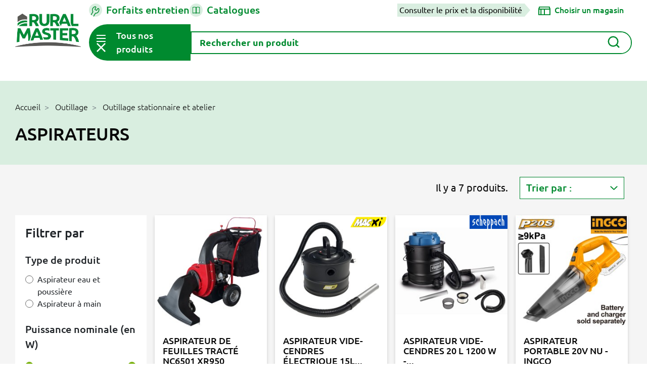

--- FILE ---
content_type: text/html; charset=utf-8
request_url: https://www.ruralmaster.fr/2470-aspirateurs
body_size: 46258
content:
<!doctype html>
<html lang="fr">

<head>
  
    
  <link rel="preconnect" href="//fonts.gstatic.com/" crossorigin>
<link rel="preconnect" href="//ajax.googleapis.com" crossorigin>
<script type="text/javascript">
    WebFontConfig = {
        google: { families: [ 'Noto+Sans:400,700' ] }
    };
    (function() {
        var wf = document.createElement('script');
        wf.src = 'https://ajax.googleapis.com/ajax/libs/webfont/1/webfont.js';
        wf.type = 'text/javascript';
        wf.async = 'true';
        var s = document.getElementsByTagName('script')[0];
        s.parentNode.insertBefore(wf, s);
    })(); </script>


  <meta charset="utf-8">


  <meta http-equiv="x-ua-compatible" content="ie=edge">



  <title>Aspirateurs</title>
  
    
  
  <meta name="description" content="">
  <meta name="keywords" content="">
        
      <link rel="canonical" href="https://www.ruralmaster.fr/2470-aspirateurs">
    
        
  
<meta property="og:description" content=""/>
<meta property="og:type" content="website"/>
<meta property="og:url" content="https://www.ruralmaster.fr/2470-aspirateurs"/>
<meta property="og:site_name" content="Rural Master"/>


					<meta property="og:title" content="Aspirateurs"/>
		<meta property="og:image" content="https://www.ruralmaster.fr/img/accueil-logo-1610457427.jpg"/>
	<script type="application/ld+json">
{
    "@context" : "http://schema.org",
    "@type" : "Organization",
    "name" : "Rural Master",
    "url" : "https://www.ruralmaster.fr/",
    "logo" : {
        "@type":"ImageObject",
        "url":"https://www.ruralmaster.fr/img/accueil-logo-1610457427.jpg"
    }
}

</script>

<script type="application/ld+json">
{
    "@context":"http://schema.org",
    "@type":"WebPage",
    "isPartOf": {
        "@type":"WebSite",
        "url":  "https://www.ruralmaster.fr/",
        "name": "Rural Master"
    },
    "name": "Aspirateurs",
    "url":  "https://www.ruralmaster.fr/2470-aspirateurs"
}


</script>
<script type="application/ld+json">
    {
    "@context": "https://schema.org",
    "@type": "BreadcrumbList",
    "itemListElement": [
        {
    "@type": "ListItem",
    "position": 1,
    "name": "Accueil",
    "item": "https://www.ruralmaster.fr/"
    },        {
    "@type": "ListItem",
    "position": 2,
    "name": "Outillage",
    "item": "https://www.ruralmaster.fr/3589-outillage"
    },        {
    "@type": "ListItem",
    "position": 3,
    "name": "Outillage stationnaire et atelier",
    "item": "https://www.ruralmaster.fr/2468-outillage-stationnaire-et-atelier"
    },        {
    "@type": "ListItem",
    "position": 4,
    "name": "Aspirateurs",
    "item": "https://www.ruralmaster.fr/2470-aspirateurs"
    }    ]
    }
    </script>


  



  <meta name="viewport" content="width=device-width, initial-scale=1">



  <link rel="icon" type="image/vnd.microsoft.icon" href="https://www.ruralmaster.fr/img/favicon.ico?1611159685">
  <link rel="shortcut icon" type="image/x-icon" href="https://www.ruralmaster.fr/img/favicon.ico?1611159685">



  


  	

  <script type="text/javascript">
        var LS_Meta = {"v":"6.6.9"};
        var ajax_link = "https:\/\/www.ruralmaster.fr\/module\/veselectshop\/ajax";
        var categoryUrl = "2470-aspirateurs";
        var emptyCartText = "Attention, en changeant de magasin, vous allez perdre votre panier actuel.";
        var emptyCartText2 = "Tous les articles actuellement dans votre panier seront perdus. Que souhaitez-vous faire ?";
        var prestashop = {"cart":{"products":[],"totals":{"total":{"type":"total","label":"Total","amount":0,"value":"0,00\u00a0\u20ac"},"total_including_tax":{"type":"total","label":"Total TTC","amount":0,"value":"0,00\u00a0\u20ac"},"total_excluding_tax":{"type":"total","label":"Total HT :","amount":0,"value":"0,00\u00a0\u20ac"}},"subtotals":{"products":{"type":"products","label":"Sous-total","amount":0,"value":"0,00\u00a0\u20ac"},"discounts":null,"shipping":{"type":"shipping","label":"Livraison","amount":0,"value":""},"tax":null},"products_count":0,"summary_string":"0 articles","vouchers":{"allowed":1,"added":[]},"discounts":[],"minimalPurchase":0,"minimalPurchaseRequired":""},"currency":{"id":1,"name":"Euro","iso_code":"EUR","iso_code_num":"000","sign":"\u20ac"},"customer":{"lastname":null,"firstname":null,"email":null,"birthday":null,"newsletter":null,"newsletter_date_add":null,"optin":null,"website":null,"company":null,"siret":null,"ape":null,"is_logged":false,"gender":{"type":null,"name":null},"addresses":[]},"language":{"name":"Fran\u00e7ais (French)","iso_code":"fr","locale":"fr-FR","language_code":"fr-fr","is_rtl":"0","date_format_lite":"d\/m\/Y","date_format_full":"d\/m\/Y H:i:s","id":2},"page":{"title":"","canonical":"https:\/\/www.ruralmaster.fr\/2470-aspirateurs","meta":{"title":"Aspirateurs","description":"","keywords":"","robots":"index"},"page_name":"category","body_classes":{"lang-fr":true,"lang-rtl":false,"country-FR":true,"currency-EUR":true,"layout-full-width":true,"page-category":true,"tax-display-enabled":true,"category-id-2470":true,"category-Aspirateurs":true,"category-id-parent-2468":true,"category-depth-level-4":true},"admin_notifications":[]},"shop":{"name":"Rural Master","logo":"https:\/\/www.ruralmaster.fr\/img\/accueil-logo-1610457427.jpg","stores_icon":"","favicon":"https:\/\/www.ruralmaster.fr\/img\/favicon.ico"},"urls":{"base_url":"https:\/\/www.ruralmaster.fr\/","current_url":"https:\/\/www.ruralmaster.fr\/2470-aspirateurs","shop_domain_url":"https:\/\/www.ruralmaster.fr","img_ps_url":"https:\/\/www.ruralmaster.fr\/img\/","img_cat_url":"https:\/\/www.ruralmaster.fr\/img\/c\/","img_lang_url":"https:\/\/www.ruralmaster.fr\/img\/l\/","img_prod_url":"https:\/\/www.ruralmaster.fr\/img\/p\/","img_manu_url":"https:\/\/www.ruralmaster.fr\/img\/m\/","img_sup_url":"https:\/\/www.ruralmaster.fr\/img\/su\/","img_ship_url":"https:\/\/www.ruralmaster.fr\/img\/s\/","img_store_url":"https:\/\/www.ruralmaster.fr\/img\/st\/","img_col_url":"https:\/\/www.ruralmaster.fr\/img\/co\/","img_url":"https:\/\/www.ruralmaster.fr\/themes\/rural-master\/assets\/img\/","css_url":"https:\/\/www.ruralmaster.fr\/themes\/rural-master\/assets\/css\/","js_url":"https:\/\/www.ruralmaster.fr\/themes\/rural-master\/assets\/js\/","pic_url":"https:\/\/www.ruralmaster.fr\/upload\/","pages":{"address":"https:\/\/www.ruralmaster.fr\/adresse","addresses":"https:\/\/www.ruralmaster.fr\/adresses","authentication":"https:\/\/www.ruralmaster.fr\/authentification","cart":"https:\/\/www.ruralmaster.fr\/panier","category":"https:\/\/www.ruralmaster.fr\/index.php?controller=category","cms":"https:\/\/www.ruralmaster.fr\/index.php?controller=cms","contact":"https:\/\/www.ruralmaster.fr\/contactez-nous","discount":"https:\/\/www.ruralmaster.fr\/bons-de-reduction","guest_tracking":"https:\/\/www.ruralmaster.fr\/suivi-commande-invite","history":"https:\/\/www.ruralmaster.fr\/historique-des-commandes","identity":"https:\/\/www.ruralmaster.fr\/identite","index":"https:\/\/www.ruralmaster.fr\/","my_account":"https:\/\/www.ruralmaster.fr\/mon-compte","order_confirmation":"https:\/\/www.ruralmaster.fr\/index.php?controller=order-confirmation","order_detail":"https:\/\/www.ruralmaster.fr\/index.php?controller=order-detail","order_follow":"https:\/\/www.ruralmaster.fr\/details-de-la-commande","order":"https:\/\/www.ruralmaster.fr\/commande","order_return":"https:\/\/www.ruralmaster.fr\/index.php?controller=order-return","order_slip":"https:\/\/www.ruralmaster.fr\/avoirs","pagenotfound":"https:\/\/www.ruralmaster.fr\/page-non-trouvee","password":"https:\/\/www.ruralmaster.fr\/mot-de-passe-oublie","pdf_invoice":"https:\/\/www.ruralmaster.fr\/index.php?controller=pdf-invoice","pdf_order_return":"https:\/\/www.ruralmaster.fr\/index.php?controller=pdf-order-return","pdf_order_slip":"https:\/\/www.ruralmaster.fr\/index.php?controller=pdf-order-slip","prices_drop":"https:\/\/www.ruralmaster.fr\/promotions","product":"https:\/\/www.ruralmaster.fr\/index.php?controller=product","search":"https:\/\/www.ruralmaster.fr\/recherche","sitemap":"https:\/\/www.ruralmaster.fr\/plan-du-site","stores":"https:\/\/www.ruralmaster.fr\/magasins","supplier":"https:\/\/www.ruralmaster.fr\/fournisseurs","register":"https:\/\/www.ruralmaster.fr\/authentification?create_account=1","order_login":"https:\/\/www.ruralmaster.fr\/commande?login=1"},"alternative_langs":[],"theme_assets":"\/themes\/rural-master\/assets\/","actions":{"logout":"https:\/\/www.ruralmaster.fr\/?mylogout="},"no_picture_image":{"bySize":{"small_default":{"url":"https:\/\/www.ruralmaster.fr\/img\/p\/fr-default-small_default.jpg","width":98,"height":98},"cart_default":{"url":"https:\/\/www.ruralmaster.fr\/img\/p\/fr-default-cart_default.jpg","width":125,"height":125},"pdt_180":{"url":"https:\/\/www.ruralmaster.fr\/img\/p\/fr-default-pdt_180.jpg","width":180,"height":180},"home_default":{"url":"https:\/\/www.ruralmaster.fr\/img\/p\/fr-default-home_default.jpg","width":250,"height":250},"pdt_300":{"url":"https:\/\/www.ruralmaster.fr\/img\/p\/fr-default-pdt_300.jpg","width":300,"height":300},"pdt_360":{"url":"https:\/\/www.ruralmaster.fr\/img\/p\/fr-default-pdt_360.jpg","width":360,"height":360},"medium_default":{"url":"https:\/\/www.ruralmaster.fr\/img\/p\/fr-default-medium_default.jpg","width":452,"height":452},"pdt_540":{"url":"https:\/\/www.ruralmaster.fr\/img\/p\/fr-default-pdt_540.jpg","width":540,"height":540},"large_default":{"url":"https:\/\/www.ruralmaster.fr\/img\/p\/fr-default-large_default.jpg","width":800,"height":800}},"small":{"url":"https:\/\/www.ruralmaster.fr\/img\/p\/fr-default-small_default.jpg","width":98,"height":98},"medium":{"url":"https:\/\/www.ruralmaster.fr\/img\/p\/fr-default-pdt_300.jpg","width":300,"height":300},"large":{"url":"https:\/\/www.ruralmaster.fr\/img\/p\/fr-default-large_default.jpg","width":800,"height":800},"legend":""}},"configuration":{"display_taxes_label":true,"display_prices_tax_incl":true,"is_catalog":false,"show_prices":true,"opt_in":{"partner":false},"quantity_discount":{"type":"discount","label":"Remise sur prix unitaire"},"voucher_enabled":1,"return_enabled":0},"field_required":[],"breadcrumb":{"links":[{"title":"Accueil","url":"https:\/\/www.ruralmaster.fr\/"},{"title":"Outillage","url":"https:\/\/www.ruralmaster.fr\/3589-outillage"},{"title":"Outillage stationnaire et atelier","url":"https:\/\/www.ruralmaster.fr\/2468-outillage-stationnaire-et-atelier"},{"title":"Aspirateurs","url":"https:\/\/www.ruralmaster.fr\/2470-aspirateurs"}],"count":4},"link":{"protocol_link":"https:\/\/","protocol_content":"https:\/\/"},"time":1768716500,"static_token":"b383a1180578db1e0781648fafb46ba5","token":"e0d2939fe7de651944da17352c455c53","debug":false};
        var productAvailabilityText = "Produit non disponible dans votre magasin.";
        var productAvailabilityText2 = "Si vous continuez, vous serez redirig\u00e9\u00b7e sur d\u2019autres produits de la m\u00eame cat\u00e9gorie.";
        var produitHorsStock = "Produit sur commande";
        var produitNonVendu = "Produit non vendu";
        var produitStock = "Produit en stock";
        var psemailsubscription_subscription = "https:\/\/www.ruralmaster.fr\/module\/ps_emailsubscription\/subscription";
        var psr_icon_color = false;
        var tabShops = [{"id_shop":"53","id_shop_group":"3","name":"AMILLY","id_category":"1","theme_name":"rural-master","domain":"www.ruralmaster.fr","domain_ssl":"www.ruralmaster.fr","uri":"\/amilly\/","active":"1","latitude":"47.9767","longitude":"2.7372","zip_code":"45200","tiers":"1100221","mag":"AMI","code_mag":"167","version_promo":"valequipement","mag_url":"orleans","last_stock_update":null,"siret":"30966200500060","ville":"AMILLY","credit4sansfrais":"0","horaires":"Du lundi au samedi de 9h00 \u00e0 12h00 et de 13h30 \u00e0 18h30","presentation":"<div id=\"barre_nav\"><br \/><br \/><div style=\"font-size:14px;color:#008a53;\">RURAL MASTER AMILLY - VAL EQUIPEMENT<\/div>\r\n<div>\r\n<table><tbody><tr><td width=\"33%\">447 RUE SAINT FIRMIN DES VIGNES<br \/>45200 AMILLY<br \/><br \/> Tel : 02.38.97.80.01\u00a0<br \/> Fax : 02.38.97.88.17<\/td>\r\n<td width=\"34%\">\r\n<p><strong>Horaires :<\/strong> <br \/>Ouverture : Toute l'ann\u00e9e du lundi au samedi de 9h00 \u00e0 12h00 et de 13h30 \u00e0 18h30<\/p>\r\n<p>Fermeture : le dimanche toute la journ\u00e9e<\/p>\r\n<\/td>\r\n<td width=\"33%\"><a href=\"mailto:andreludovic@valequipement.com\">andreludovic@valequipement.com<\/a><\/td>\r\n<\/tr><\/tbody><\/table><\/div>\r\n<\/div>\r\n<div style=\"clear:both;\"><br \/><img src=\"https:\/\/www.ruralmaster.fr\/img\/cms\/magasins\/eef0d08c3edc54dfe85568e3f90c27b0.jpg\" alt=\"\" width=\"396\" height=\"248\" \/><\/div>\r\n<div style=\"font-size:11px;\"><br \/><table style=\"width:100%;\" summary=\"\" border=\"0\" cellspacing=\"5\" cellpadding=\"1\" bgcolor=\"#cdcbbf\"><tbody><tr><td width=\"50%\"><img src=\"..\/images\/Image\/magasins\/activites.jpg\" alt=\"\" width=\"201\" height=\"24\" \/><\/td>\r\n<td width=\"50%\"><img src=\"..\/images\/Image\/magasins\/marques.jpg\" alt=\"\" width=\"201\" height=\"24\" \/><\/td>\r\n<\/tr><tr><td rowspan=\"3\" valign=\"top\">\r\n<ul type=\"disc\"><li>appareils et\u00a0<span>mat\u00e9riel d\u2019arrosage<\/span><\/li>\r\n<li>graineteries : semences, produits de jardin (d\u00e9tail)<\/li>\r\n<li>motoculture de plaisance<\/li>\r\n<li>tron\u00e7onneuses (d\u00e9tail) cl\u00f4tures et barri\u00e8res<\/li>\r\n<li>jardineries,\u00a0articles de jardin (d\u00e9tail)<\/li>\r\n<li>tondeuses \u00e0 gazon (d\u00e9tail)<\/li>\r\n<li>vente de remorques de tourisme<\/li>\r\n<\/ul><\/td>\r\n<td>\r\n<p>\u00a0Votre magasin RURAL MASTER VAL EQUIPEMENT est concessionnaire <a href=\"http:\/\/www.husqvarna.com\/fr\/\" target=\"_blank\">HUSQVARNA<\/a>, <a href=\"http:\/\/www.kubota.fr\" target=\"_blank\">KUBOTA<\/a>\u00a0et <a href=\"http:\/\/www.stihl.fr\" target=\"_blank\">STIHL<\/a>.<\/p>\r\n<p>Pour acc\u00e9der \u00e0 leur site web, cliquez sur le nom de chaque marque.<\/p>\r\n<p align=\"center\">\u00a0<\/p>\r\n<\/td>\r\n<\/tr><tr><td>\u00a0<img src=\"..\/images\/Image\/magasins\/produits.jpg\" alt=\"\" width=\"201\" height=\"24\" \/><\/td>\r\n<\/tr><tr><td>\r\n<ul><li>1 800 m\u00b2 d'exposition<\/li>\r\n<li>Marques de r\u00e9f\u00e9rence<\/li>\r\n<li>Grand choix de mat\u00e9riel pour le jardin<\/li>\r\n<li>R\u00e9paration<\/li>\r\n<\/ul><\/td>\r\n<\/tr><\/tbody><\/table><br \/><br \/><table style=\"width:200px;\" summary=\"\" border=\"0\" cellspacing=\"5\" cellpadding=\"1\" align=\"left\" bgcolor=\"#cdcbbf\"><tbody><tr bgcolor=\"#ffffff\"><td colspan=\"2\">\u00a0<img src=\"..\/images\/Image\/magasins\/produits2.jpg\" alt=\"\" width=\"346\" height=\"157\" \/><\/td>\r\n<\/tr><tr><td>\u00a0<img src=\"..\/images\/Image\/magasins\/jardin.jpg\" alt=\"\" width=\"165\" height=\"24\" \/><\/td>\r\n<td>\u00a0<\/td>\r\n<\/tr><tr><td>\r\n<ul><li>Outils de jardin<\/li>\r\n<li>Engrais<\/li>\r\n<li>Phytosanitaire<\/li>\r\n<li>Tondeuses \u00e0 gazon<\/li>\r\n<li>Tracteurs de pelouse<\/li>\r\n<li>D\u00e9broussailleuses \u00e0 dos<\/li>\r\n<\/ul><\/td>\r\n<td>\r\n<ul><li>Arrosage<\/li>\r\n<li>Poterie<\/li>\r\n<li>Grillage<\/li>\r\n<li>Taille haies<\/li>\r\n<li>Scarificateurs<\/li>\r\n<\/ul><\/td>\r\n<\/tr><tr><td>\u00a0<img src=\"..\/images\/Image\/magasins\/outillage.jpg\" alt=\"\" width=\"165\" height=\"24\" \/><\/td>\r\n<td>\u00a0<\/td>\r\n<\/tr><tr><td>\r\n<ul><li>Compresseurs<\/li>\r\n<li>Nettoyeurs haute pression<\/li>\r\n<\/ul><\/td>\r\n<td>\r\n<ul><li>Electroportatifs<\/li>\r\n<li>Postes \u00e0 souder<\/li>\r\n<\/ul><\/td>\r\n<\/tr><tr><td>\u00a0<img src=\"..\/images\/Image\/magasins\/animaux.jpg\" alt=\"\" width=\"165\" height=\"24\" \/><\/td>\r\n<td>\u00a0<\/td>\r\n<\/tr><tr><td>\r\n<ul><li>Aliments chiens<\/li>\r\n<li>Aliments chats<\/li>\r\n<li>Aliments chevaux<\/li>\r\n<\/ul><\/td>\r\n<td>\r\n<ul><li>Cl\u00f4ture \u00e9lectrique<\/li>\r\n<li>Aliments basse-cour<\/li>\r\n<\/ul><\/td>\r\n<\/tr><tr><td>\u00a0<img src=\"..\/images\/Image\/magasins\/vetements.jpg\" alt=\"\" width=\"165\" height=\"24\" \/><\/td>\r\n<td>\u00a0<\/td>\r\n<\/tr><tr><td>\r\n<ul><li>De jardin<\/li>\r\n<li>De pluie<\/li>\r\n<\/ul><\/td>\r\n<td>\r\n<ul><li>Bottes<\/li>\r\n<\/ul><\/td>\r\n<\/tr><tr><td>\u00a0<img src=\"..\/images\/Image\/magasins\/autres.jpg\" alt=\"\" width=\"165\" height=\"24\" \/><\/td>\r\n<td>\u00a0<\/td>\r\n<\/tr><tr><td>\r\n<ul><li>Remorques<\/li>\r\n<li>Equipement v\u00e9hicules<\/li>\r\n<\/ul><\/td>\r\n<td>\r\n<ul><li>Droguerie<\/li>\r\n<\/ul><\/td>\r\n<\/tr><\/tbody><\/table><table style=\"width:200px;\" summary=\"\" border=\"0\" cellspacing=\"5\" cellpadding=\"1\" align=\"right\" bgcolor=\"#cdcbbf\"><tbody><tr bgcolor=\"#ffffff\"><td colspan=\"2\">\u00a0<img src=\"..\/images\/Image\/magasins\/services.jpg\" alt=\"\" width=\"346\" height=\"157\" \/><\/td>\r\n<\/tr><tr><td>\u00a0<img src=\"..\/images\/Image\/magasins\/services+.jpg\" alt=\"\" width=\"289\" height=\"24\" \/><\/td>\r\n<\/tr><tr><td>\r\n<ul><li>Livraison\u00a0<\/li>\r\n<li>R\u00e9paration toutes marques<\/li>\r\n<li>Essai de machines sur place<\/li>\r\n<li>D\u00e9pannage sur place<\/li>\r\n<li>Devis<\/li>\r\n<li>Pi\u00e8ces d\u00e9tach\u00e9es<\/li>\r\n<\/ul><\/td>\r\n<\/tr><tr><td>\u00a0<img src=\"..\/images\/Image\/magasins\/certification.jpg\" alt=\"\" width=\"289\" height=\"24\" \/><\/td>\r\n<\/tr><tr><td>\r\n<ul><li>Atelier agr\u00e9\u00e9 Kubota<\/li>\r\n<li>Atelier agr\u00e9\u00e9 Husqvarna<\/li>\r\n<li>Atelier agr\u00e9\u00e9 Stihl<\/li>\r\n<\/ul><\/td>\r\n<\/tr><tr><td>\u00a0<img src=\"..\/images\/Image\/paiement.jpg\" alt=\"\" width=\"289\" height=\"24\" \/><\/td>\r\n<\/tr><tr><td>\r\n<ul><li>Ch\u00e8ques bancaires<\/li>\r\n<li>Esp\u00e8ces<\/li>\r\n<li>Carte Bleue<\/li>\r\n<\/ul><\/td>\r\n<\/tr><tr><td>\u00a0<img src=\"..\/images\/Image\/magasins\/langues.jpg\" alt=\"\" width=\"289\" height=\"24\" \/><\/td>\r\n<\/tr><tr><td>\r\n<ul><li>Anglais<\/li>\r\n<\/ul><\/td>\r\n<\/tr><\/tbody><\/table><\/div>","type_prix_export_gescom":"ht","numero_agrement_certiphyto":"CE01894","bascule_sur_rm":"O","shop_active":1,"city":"AMILLY","magPage":"https:\/\/www.ruralmaster.fr\/amilly\/magasins","latLng":["47.9767","2.7372"],"address":"447 route de Saint Firmin des Vignes, 45200, AMILLY","enabled":1,"opening_hours":"Magasin ferm\u00e9","style":{"r":7,"fill":"green"}},{"id_shop":"43","id_shop_group":"3","name":"BAGARD","id_category":"1","theme_name":"rural-master","domain":"www.ruralmaster.fr","domain_ssl":"www.ruralmaster.fr","uri":"\/bagard\/","active":"1","latitude":"44.0701","longitude":"4.04679","zip_code":"30140","tiers":"0917843","mag":"BAG","code_mag":"117","version_promo":"cevenole","mag_url":"BAGARD","last_stock_update":null,"siret":"42083010100010","ville":"BAGARD","credit4sansfrais":"0","horaires":"Du lundi au vendredi de 9h \u00e0 13h et de 14h \u00e0 19h \/ le samedi de 9h \u00e0 19h","presentation":"<div id=\"barre_nav\"><br \/><br \/>\r\n<div style=\"font-size: 14px; color: #008a53;\">MOTOCULTURE CEVENOLE<\/div>\r\n<div>\r\n<table>\r\n<tbody>\r\n<tr>\r\n<td width=\"33%\">ZA les Portal\u00e8ses<br \/> 30140 BAGARD <br \/> <br \/> Tel : 04.66.60.81.33 <br \/> Fax : 04.66.60.82.06<\/td>\r\n<td width=\"34%\"><strong>Horaires :<\/strong> <br \/>Ouverture : Toute l'ann\u00e9e du Lundi au Samedi de 8h30 \u00e0 12 h et de 14h \u00e0 18h30.<br \/> Fermeture : Le dimanche toute la journ\u00e9e<\/td>\r\n<td width=\"33%\"><br \/><br \/><a href=\"mailto:motoculture-cevenole@orange.fr\">motoculture-cevenole@orange.fr<\/a><\/td>\r\n<\/tr>\r\n<\/tbody>\r\n<\/table>\r\n<\/div>\r\n<\/div>\r\n<div id=\"barre_nav\" style=\"clear: both;\"><img title=\"MOTOCULTURE CEVENOLE\" src=\"..\/images\/magasins\/cevenole.jpg\" alt=\"MOTOCULTURE CEVENOLE\" \/><\/div>\r\n<div id=\"barre_nav\" style=\"font-size: 11px;\"><br \/>\r\n<table style=\"width: 100%;\" summary=\"\" border=\"0\" cellspacing=\"5\" cellpadding=\"1\" bgcolor=\"#cdcbbf\">\r\n<tbody>\r\n<tr>\r\n<td width=\"50%\"><img src=\"..\/images\/Image\/magasins\/activites.jpg\" alt=\"\" width=\"201\" height=\"24\" \/><\/td>\r\n<td width=\"50%\"><img src=\"..\/images\/Image\/magasins\/marques.jpg\" alt=\"\" width=\"201\" height=\"24\" \/><\/td>\r\n<\/tr>\r\n<tr>\r\n<td rowspan=\"3\" valign=\"top\">\r\n<ul type=\"disc\">\r\n<li>appareils et installation d'arrosage<\/li>\r\n<li>graineteries : semences, produits de jardin (d\u00e9tail)<\/li>\r\n<li>motoculture de plaisance<\/li>\r\n<li>tron\u00e7onneuses (d\u00e9tail) cl\u00f4tures et barri\u00e8res<\/li>\r\n<li>jardineries, v\u00e9g\u00e9taux, articles de jardin (d\u00e9tail)<\/li>\r\n<li>tondeuses \u00e0 gazon (d\u00e9tail)<\/li>\r\n<li>vente, location de remorques de tourisme et d'attelages<\/li>\r\n<\/ul>\r\n<\/td>\r\n<td>\r\n<p>\u00a0Votre magasin Motoculture CEVENOLE est concessionnaire HUSQVARNA<\/p>\r\n<p align=\"center\">\u00a0<\/p>\r\n<\/td>\r\n<\/tr>\r\n<tr>\r\n<td>\u00a0<img src=\"..\/images\/Image\/magasins\/produits.jpg\" alt=\"\" width=\"201\" height=\"24\" \/><\/td>\r\n<\/tr>\r\n<tr>\r\n<td>\r\n<ul>\r\n<li>1000 m\u00b2 de hall d'exposition<\/li>\r\n<li>Marques de r\u00e9f\u00e9rence<\/li>\r\n<li>Grand choix de mat\u00e9riel pour le jardin<\/li>\r\n<li>R\u00e9paration<\/li>\r\n<\/ul>\r\n<\/td>\r\n<\/tr>\r\n<\/tbody>\r\n<\/table>\r\n<br \/><br \/>\r\n<table style=\"width: 200px;\" summary=\"\" border=\"0\" cellspacing=\"5\" cellpadding=\"1\" align=\"left\" bgcolor=\"#cdcbbf\">\r\n<tbody>\r\n<tr bgcolor=\"#ffffff\">\r\n<td colspan=\"2\">\u00a0<img src=\"..\/images\/Image\/magasins\/produits2.jpg\" alt=\"\" width=\"346\" height=\"157\" \/><\/td>\r\n<\/tr>\r\n<tr>\r\n<td>\u00a0<img src=\"..\/images\/Image\/magasins\/jardin.jpg\" alt=\"\" width=\"165\" height=\"24\" \/><\/td>\r\n<td>\u00a0<\/td>\r\n<\/tr>\r\n<tr>\r\n<td>\r\n<ul>\r\n<li>Outils de jardin<\/li>\r\n<li>Engrais<\/li>\r\n<li>Phytosanitaire<\/li>\r\n<li>Tondeuses \u00e0 gazon<\/li>\r\n<li>Tracteurs de pelouse<\/li>\r\n<li>D\u00e9broussailleuses \u00e0 dos<\/li>\r\n<\/ul>\r\n<\/td>\r\n<td>\r\n<ul>\r\n<li>Arrosage<\/li>\r\n<li>Poterie<\/li>\r\n<li>Grillage<\/li>\r\n<li>Taille haies<\/li>\r\n<li>Scarificateurs<\/li>\r\n<\/ul>\r\n<\/td>\r\n<\/tr>\r\n<tr>\r\n<td>\u00a0<img src=\"..\/images\/Image\/magasins\/outillage.jpg\" alt=\"\" width=\"165\" height=\"24\" \/><\/td>\r\n<td>\u00a0<\/td>\r\n<\/tr>\r\n<tr>\r\n<td>\r\n<ul>\r\n<li>Compresseurs<\/li>\r\n<li>Nettoyeurs haute pression<\/li>\r\n<\/ul>\r\n<\/td>\r\n<td>\r\n<ul>\r\n<li>Electroportatifs<\/li>\r\n<li>Postes \u00e0 souder<\/li>\r\n<\/ul>\r\n<\/td>\r\n<\/tr>\r\n<tr>\r\n<td>\u00a0<img src=\"..\/images\/Image\/magasins\/animaux.jpg\" alt=\"\" width=\"165\" height=\"24\" \/><\/td>\r\n<td>\u00a0<\/td>\r\n<\/tr>\r\n<tr>\r\n<td>\r\n<ul>\r\n<li>Aliments chiens<\/li>\r\n<li>Aliments chats<\/li>\r\n<li>Aliments chevaux<\/li>\r\n<\/ul>\r\n<\/td>\r\n<td>\r\n<ul>\r\n<li>Cl\u00f4ture \u00e9lectrique<\/li>\r\n<li>Aliments basse-cour<\/li>\r\n<\/ul>\r\n<\/td>\r\n<\/tr>\r\n<tr>\r\n<td>\u00a0<img src=\"..\/images\/Image\/magasins\/vetements.jpg\" alt=\"\" width=\"165\" height=\"24\" \/><\/td>\r\n<td>\u00a0<\/td>\r\n<\/tr>\r\n<tr>\r\n<td>\r\n<ul>\r\n<li>De jardin<\/li>\r\n<li>De pluie<\/li>\r\n<\/ul>\r\n<\/td>\r\n<td>\r\n<ul>\r\n<li>Bottes<\/li>\r\n<\/ul>\r\n<\/td>\r\n<\/tr>\r\n<tr>\r\n<td>\u00a0<img src=\"..\/images\/Image\/magasins\/autres.jpg\" alt=\"\" width=\"165\" height=\"24\" \/><\/td>\r\n<td>\u00a0<\/td>\r\n<\/tr>\r\n<tr>\r\n<td>\r\n<ul>\r\n<li>Remorques<\/li>\r\n<li>Equipement v\u00e9hicules<\/li>\r\n<\/ul>\r\n<\/td>\r\n<td>\r\n<ul>\r\n<li>Droguerie<\/li>\r\n<\/ul>\r\n<\/td>\r\n<\/tr>\r\n<\/tbody>\r\n<\/table>\r\n<table style=\"width: 200px;\" summary=\"\" border=\"0\" cellspacing=\"5\" cellpadding=\"1\" align=\"right\" bgcolor=\"#cdcbbf\">\r\n<tbody>\r\n<tr bgcolor=\"#ffffff\">\r\n<td colspan=\"2\">\u00a0<img src=\"..\/images\/Image\/magasins\/services.jpg\" alt=\"\" width=\"346\" height=\"157\" \/><\/td>\r\n<\/tr>\r\n<tr>\r\n<td>\u00a0<img src=\"..\/images\/Image\/magasins\/services+.jpg\" alt=\"\" width=\"289\" height=\"24\" \/><\/td>\r\n<\/tr>\r\n<tr>\r\n<td>\r\n<ul>\r\n<li>Livraison <\/li>\r\n<li>R\u00e9paration toutes marques<\/li>\r\n<li>Essai de machines sur place<\/li>\r\n<li>D\u00e9pannage sur place<\/li>\r\n<li>Pi\u00e8ces d\u00e9tach\u00e9es<\/li>\r\n<\/ul>\r\n<\/td>\r\n<\/tr>\r\n<tr>\r\n<td>\u00a0<img src=\"..\/images\/Image\/magasins\/certification.jpg\" alt=\"\" width=\"289\" height=\"24\" \/><\/td>\r\n<\/tr>\r\n<tr>\r\n<td>\r\n<ul>\r\n<li>Atelier agr\u00e9\u00e9 BRIGG'S &amp; STRATTON<\/li>\r\n<\/ul>\r\n<\/td>\r\n<\/tr>\r\n<tr>\r\n<td>\u00a0<img src=\"..\/images\/Image\/paiement.jpg\" alt=\"\" width=\"289\" height=\"24\" \/><\/td>\r\n<\/tr>\r\n<tr>\r\n<td>\r\n<ul>\r\n<li>Ch\u00e8ques bancaires<\/li>\r\n<li>Esp\u00e8ces<\/li>\r\n<li>Carte Bleue<\/li>\r\n<\/ul>\r\n<\/td>\r\n<\/tr>\r\n<tr>\r\n<td>\u00a0<img src=\"..\/images\/Image\/magasins\/langues.jpg\" alt=\"\" width=\"289\" height=\"24\" \/><\/td>\r\n<\/tr>\r\n<tr>\r\n<td>\r\n<ul>\r\n<li>Anglais<\/li>\r\n<\/ul>\r\n<\/td>\r\n<\/tr>\r\n<\/tbody>\r\n<\/table>\r\n<\/div>","type_prix_export_gescom":"ht","numero_agrement_certiphyto":null,"bascule_sur_rm":"O","shop_active":1,"city":"BAGARD","magPage":"https:\/\/www.ruralmaster.fr\/bagard\/magasins","latLng":["44.0701","4.04679"],"address":"479 route d'Anduze, Z.A LES PORTALESES, 30140, BAGARD","enabled":1,"opening_hours":"Magasin ferm\u00e9","style":{"r":7,"fill":"green"}},{"id_shop":"38","id_shop_group":"3","name":"BARAQUEVILLE","id_category":"1","theme_name":"rural-master","domain":"www.ruralmaster.fr","domain_ssl":"www.ruralmaster.fr","uri":"\/baraqueville\/","active":"1","latitude":"44.2811","longitude":"2.42763","zip_code":"12160","tiers":"0137381","mag":"SEGAL","code_mag":"127","version_promo":"segalaaliments","mag_url":"palous","last_stock_update":"0000-00-00 00:00:00","siret":"34317499100020","ville":"BARAQUEVILLE","credit4sansfrais":"0","horaires":"Du lundi au vendredi 8h-12h et 14h-18h30 \/ le samedi 8h30-12h et 14h-18h","presentation":"<div id=\"barre_nav\">\r\n\r\n \r\n<br \/><br \/>\r\n\r\n\t\r\n\t<div style=\"font-size:14px;color:#008A53;\">SEGALA ALIMENTS<\/div>\r\n \u00a0 \u00a0\r\n \u00a0 \u00a0<div>\r\n \u00a0 \u00a0<table><tr>\r\n \u00a0 \u00a0<td width=\"33%\">\r\n\tZA de Marengo<br \/>\t12160 BARAQUEVILLE\t<br \/>\t<br \/>\r\n\tTel : 05.65.70.19.67\r\n\t<br \/>\r\n\tFax : 05.65.69.10.84\r\n \u00a0 \u00a0<\/td>\r\n \u00a0 \u00a0<td width=\"34%\">\r\n\t \u00a0 \u00a0<\/td>\r\n \u00a0 \u00a0<td width=\"33%\">\r\n\t<br \/><br \/><a href='mailto:segala-aliments@wanadoo.fr'>segala-aliments@wanadoo.fr<\/a>\r\n \r\n \u00a0 \u00a0<\/td> \u00a0 \r\n \u00a0 \u00a0<\/tr>\r\n\t<\/table>\r\n \u00a0 \u00a0<\/div>\r\n \u00a0 \u00a0\r\n \u00a0 \u00a0\r\n\t\r\n\r\n<\/div>\r\n\r\n<div id=\"barre_nav\" style=\"clear: both;\">\t\r\n\t\r\n\t<img src='..\/images\/magasins\/brive.jpg' alt='SEGALA ALIMENTS' title='SEGALA ALIMENTS' >\t\r\n<\/div>\t\r\n\t\r\n\t\r\n\t\r\n\r\n\r\n<div id='barre_nav' style='font-size:11px;'><br\/><table width=\"100%\" cellspacing=\"5\" cellpadding=\"1\" border=\"0\" bgcolor=\"#cdcbbf\" summary=\"\">\r\n \u00a0 \u00a0<tbody>\r\n \u00a0 \u00a0 \u00a0 \u00a0<tr>\r\n \u00a0 \u00a0 \u00a0 \u00a0 \u00a0 \u00a0<td width=\"50%\"><img width=\"201\" height=\"24\" src=\"..\/images\/Image\/magasins\/activites.jpg\" alt=\"\" \/><\/td>\r\n \u00a0 \u00a0 \u00a0 \u00a0 \u00a0 \u00a0<td width=\"50%\"><img width=\"201\" height=\"24\" src=\"..\/images\/Image\/magasins\/marques.jpg\" alt=\"\" \/> <\/td>\r\n \u00a0 \u00a0 \u00a0 \u00a0<\/tr>\r\n \u00a0 \u00a0 \u00a0 \u00a0<tr>\r\n \u00a0 \u00a0 \u00a0 \u00a0 \u00a0 \u00a0<td valign=\"top\" rowspan=\"3\">\r\n \u00a0 \u00a0 \u00a0 \u00a0 \u00a0 \u00a0<ul type=\"disc\">\r\n \u00a0 \u00a0 \u00a0 \u00a0 \u00a0 \u00a0 \u00a0 \u00a0<li>appareils et installation d'arrosage <\/li>\r\n \u00a0 \u00a0 \u00a0 \u00a0 \u00a0 \u00a0 \u00a0 \u00a0<li>graineteries : semences, produits de jardin (d&eacute;tail) <\/li>\r\n \u00a0 \u00a0 \u00a0 \u00a0 \u00a0 \u00a0 \u00a0 \u00a0<li>motoculture de plaisance <\/li>\r\n \u00a0 \u00a0 \u00a0 \u00a0 \u00a0 \u00a0 \u00a0 \u00a0<li>tron&ccedil;onneuses (d&eacute;tail) cl&ocirc;tures et barri&egrave;res <\/li>\r\n \u00a0 \u00a0 \u00a0 \u00a0 \u00a0 \u00a0 \u00a0 \u00a0<li>jardineries, v&eacute;g&eacute;taux, articles de jardin (d&eacute;tail) <\/li>\r\n \u00a0 \u00a0 \u00a0 \u00a0 \u00a0 \u00a0 \u00a0 \u00a0<li>tondeuses &agrave; gazon (d&eacute;tail) <\/li>\r\n \u00a0 \u00a0 \u00a0 \u00a0 \u00a0 \u00a0 \u00a0 \u00a0<li>vente, location de remorques de tourisme et d'attelages <\/li>\r\n \u00a0 \u00a0 \u00a0 \u00a0 \u00a0 \u00a0<\/ul>\r\n \u00a0 \u00a0 \u00a0 \u00a0 \u00a0 \u00a0<\/td>\r\n \u00a0 \u00a0 \u00a0 \u00a0 \u00a0 \u00a0<td>\r\n \u00a0 \u00a0 \u00a0 \u00a0 \u00a0 \u00a0<p>&nbsp;Votre magasin SEGALA ALIMENTS est concessionnaire ... <\/p>\r\n \u00a0 \u00a0 \u00a0 \u00a0 \u00a0 \u00a0<p align=\"center\"><\/p>\r\n \u00a0 \u00a0 \u00a0 \u00a0 \u00a0 \u00a0<\/td>\r\n \u00a0 \u00a0 \u00a0 \u00a0<\/tr>\r\n \u00a0 \u00a0 \u00a0 \u00a0<tr>\r\n \u00a0 \u00a0 \u00a0 \u00a0 \u00a0 \u00a0<td>&nbsp;<img width=\"201\" height=\"24\" src=\"..\/images\/Image\/magasins\/produits.jpg\" alt=\"\" \/><\/td>\r\n \u00a0 \u00a0 \u00a0 \u00a0<\/tr>\r\n \u00a0 \u00a0 \u00a0 \u00a0<tr>\r\n \u00a0 \u00a0 \u00a0 \u00a0 \u00a0 \u00a0<td>\r\n \u00a0 \u00a0 \u00a0 \u00a0 \u00a0 \u00a0<ul>\r\n \u00a0 \u00a0 \u00a0 \u00a0 \u00a0 \u00a0 \u00a0 \u00a0<li>... m&sup2; de hall d'exposition <\/li>\r\n \u00a0 \u00a0 \u00a0 \u00a0 \u00a0 \u00a0 \u00a0 \u00a0<li>Marques de r&eacute;f&eacute;rence <\/li>\r\n \u00a0 \u00a0 \u00a0 \u00a0 \u00a0 \u00a0 \u00a0 \u00a0<li>Grand choix de mat&eacute;riel pour le jardin <\/li>\r\n \u00a0 \u00a0 \u00a0 \u00a0 \u00a0 \u00a0 \u00a0 \u00a0<li>R&eacute;paration <\/li>\r\n \u00a0 \u00a0 \u00a0 \u00a0 \u00a0 \u00a0<\/ul>\r\n \u00a0 \u00a0 \u00a0 \u00a0 \u00a0 \u00a0<\/td>\r\n \u00a0 \u00a0 \u00a0 \u00a0<\/tr>\r\n \u00a0 \u00a0<\/tbody>\r\n<\/table>\r\n<br \/><br \/>\r\n<table width=\"200\" cellspacing=\"5\" cellpadding=\"1\" border=\"0\" bgcolor=\"#cdcbbf\" align=\"left\" summary=\"\">\r\n \u00a0 \u00a0<tbody>\r\n \u00a0 \u00a0 \u00a0 \u00a0<tr bgcolor=\"#ffffff\">\r\n \u00a0 \u00a0 \u00a0 \u00a0 \u00a0 \u00a0<td colspan=\"2\">&nbsp;<img width=\"346\" height=\"157\" src=\"..\/images\/Image\/magasins\/produits2.jpg\" alt=\"\" \/><\/td>\r\n \u00a0 \u00a0 \u00a0 \u00a0<\/tr>\r\n \u00a0 \u00a0 \u00a0 \u00a0<tr>\r\n \u00a0 \u00a0 \u00a0 \u00a0 \u00a0 \u00a0<td>&nbsp;<img width=\"165\" height=\"24\" src=\"..\/images\/Image\/magasins\/jardin.jpg\" alt=\"\" \/><\/td>\r\n \u00a0 \u00a0 \u00a0 \u00a0 \u00a0 \u00a0<td>&nbsp;<\/td>\r\n \u00a0 \u00a0 \u00a0 \u00a0<\/tr>\r\n \u00a0 \u00a0 \u00a0 \u00a0<tr>\r\n \u00a0 \u00a0 \u00a0 \u00a0 \u00a0 \u00a0<td>\r\n \u00a0 \u00a0 \u00a0 \u00a0 \u00a0 \u00a0<ul>\r\n \u00a0 \u00a0 \u00a0 \u00a0 \u00a0 \u00a0 \u00a0 \u00a0<li>Outils de jardin <\/li>\r\n \u00a0 \u00a0 \u00a0 \u00a0 \u00a0 \u00a0 \u00a0 \u00a0<li>Engrais <\/li>\r\n \u00a0 \u00a0 \u00a0 \u00a0 \u00a0 \u00a0 \u00a0 \u00a0<li>Phytosanitaire <\/li>\r\n \u00a0 \u00a0 \u00a0 \u00a0 \u00a0 \u00a0 \u00a0 \u00a0<li>Tondeuses &agrave; gazon <\/li>\r\n \u00a0 \u00a0 \u00a0 \u00a0 \u00a0 \u00a0 \u00a0 \u00a0<li>Tracteurs de pelouse <\/li>\r\n \u00a0 \u00a0 \u00a0 \u00a0 \u00a0 \u00a0 \u00a0 \u00a0<li>D&eacute;broussailleuses &agrave; dos <\/li>\r\n \u00a0 \u00a0 \u00a0 \u00a0 \u00a0 \u00a0<\/ul>\r\n \u00a0 \u00a0 \u00a0 \u00a0 \u00a0 \u00a0<\/td>\r\n \u00a0 \u00a0 \u00a0 \u00a0 \u00a0 \u00a0<td>\r\n \u00a0 \u00a0 \u00a0 \u00a0 \u00a0 \u00a0<ul>\r\n \u00a0 \u00a0 \u00a0 \u00a0 \u00a0 \u00a0 \u00a0 \u00a0<li>Arrosage <\/li>\r\n \u00a0 \u00a0 \u00a0 \u00a0 \u00a0 \u00a0 \u00a0 \u00a0<li>Poterie <\/li>\r\n \u00a0 \u00a0 \u00a0 \u00a0 \u00a0 \u00a0 \u00a0 \u00a0<li>Grillage <\/li>\r\n \u00a0 \u00a0 \u00a0 \u00a0 \u00a0 \u00a0 \u00a0 \u00a0<li>Taille haies <\/li>\r\n \u00a0 \u00a0 \u00a0 \u00a0 \u00a0 \u00a0 \u00a0 \u00a0<li>Scarificateurs <\/li>\r\n \u00a0 \u00a0 \u00a0 \u00a0 \u00a0 \u00a0<\/ul>\r\n \u00a0 \u00a0 \u00a0 \u00a0 \u00a0 \u00a0<\/td>\r\n \u00a0 \u00a0 \u00a0 \u00a0<\/tr>\r\n \u00a0 \u00a0 \u00a0 \u00a0<tr>\r\n \u00a0 \u00a0 \u00a0 \u00a0 \u00a0 \u00a0<td>&nbsp;<img width=\"165\" height=\"24\" src=\"..\/images\/Image\/magasins\/outillage.jpg\" alt=\"\" \/><\/td>\r\n \u00a0 \u00a0 \u00a0 \u00a0 \u00a0 \u00a0<td>&nbsp;<\/td>\r\n \u00a0 \u00a0 \u00a0 \u00a0<\/tr>\r\n \u00a0 \u00a0 \u00a0 \u00a0<tr>\r\n \u00a0 \u00a0 \u00a0 \u00a0 \u00a0 \u00a0<td>\r\n \u00a0 \u00a0 \u00a0 \u00a0 \u00a0 \u00a0<ul>\r\n \u00a0 \u00a0 \u00a0 \u00a0 \u00a0 \u00a0 \u00a0 \u00a0<li>Compresseurs <\/li>\r\n \u00a0 \u00a0 \u00a0 \u00a0 \u00a0 \u00a0 \u00a0 \u00a0<li>Nettoyeurs haute pression <\/li>\r\n \u00a0 \u00a0 \u00a0 \u00a0 \u00a0 \u00a0<\/ul>\r\n \u00a0 \u00a0 \u00a0 \u00a0 \u00a0 \u00a0<\/td>\r\n \u00a0 \u00a0 \u00a0 \u00a0 \u00a0 \u00a0<td>\r\n \u00a0 \u00a0 \u00a0 \u00a0 \u00a0 \u00a0<ul>\r\n \u00a0 \u00a0 \u00a0 \u00a0 \u00a0 \u00a0 \u00a0 \u00a0<li>Electroportatifs <\/li>\r\n \u00a0 \u00a0 \u00a0 \u00a0 \u00a0 \u00a0 \u00a0 \u00a0<li>Postes &agrave; souder <\/li>\r\n \u00a0 \u00a0 \u00a0 \u00a0 \u00a0 \u00a0<\/ul>\r\n \u00a0 \u00a0 \u00a0 \u00a0 \u00a0 \u00a0<\/td>\r\n \u00a0 \u00a0 \u00a0 \u00a0<\/tr>\r\n \u00a0 \u00a0 \u00a0 \u00a0<tr>\r\n \u00a0 \u00a0 \u00a0 \u00a0 \u00a0 \u00a0<td>&nbsp;<img width=\"165\" height=\"24\" src=\"..\/images\/Image\/magasins\/animaux.jpg\" alt=\"\" \/><\/td>\r\n \u00a0 \u00a0 \u00a0 \u00a0 \u00a0 \u00a0<td>&nbsp;<\/td>\r\n \u00a0 \u00a0 \u00a0 \u00a0<\/tr>\r\n \u00a0 \u00a0 \u00a0 \u00a0<tr>\r\n \u00a0 \u00a0 \u00a0 \u00a0 \u00a0 \u00a0<td>\r\n \u00a0 \u00a0 \u00a0 \u00a0 \u00a0 \u00a0<ul>\r\n \u00a0 \u00a0 \u00a0 \u00a0 \u00a0 \u00a0 \u00a0 \u00a0<li>Aliments chiens <\/li>\r\n \u00a0 \u00a0 \u00a0 \u00a0 \u00a0 \u00a0 \u00a0 \u00a0<li>Aliments chats <\/li>\r\n \u00a0 \u00a0 \u00a0 \u00a0 \u00a0 \u00a0 \u00a0 \u00a0<li>Aliments chevaux <\/li>\r\n \u00a0 \u00a0 \u00a0 \u00a0 \u00a0 \u00a0<\/ul>\r\n \u00a0 \u00a0 \u00a0 \u00a0 \u00a0 \u00a0<\/td>\r\n \u00a0 \u00a0 \u00a0 \u00a0 \u00a0 \u00a0<td>\r\n \u00a0 \u00a0 \u00a0 \u00a0 \u00a0 \u00a0<ul>\r\n \u00a0 \u00a0 \u00a0 \u00a0 \u00a0 \u00a0 \u00a0 \u00a0<li>Cl&ocirc;ture &eacute;lectrique <\/li>\r\n \u00a0 \u00a0 \u00a0 \u00a0 \u00a0 \u00a0 \u00a0 \u00a0<li>Aliments basse-cour <\/li>\r\n \u00a0 \u00a0 \u00a0 \u00a0 \u00a0 \u00a0<\/ul>\r\n \u00a0 \u00a0 \u00a0 \u00a0 \u00a0 \u00a0<\/td>\r\n \u00a0 \u00a0 \u00a0 \u00a0<\/tr>\r\n \u00a0 \u00a0 \u00a0 \u00a0<tr>\r\n \u00a0 \u00a0 \u00a0 \u00a0 \u00a0 \u00a0<td>&nbsp;<img width=\"165\" height=\"24\" src=\"..\/images\/Image\/magasins\/vetements.jpg\" alt=\"\" \/><\/td>\r\n \u00a0 \u00a0 \u00a0 \u00a0 \u00a0 \u00a0<td>&nbsp;<\/td>\r\n \u00a0 \u00a0 \u00a0 \u00a0<\/tr>\r\n \u00a0 \u00a0 \u00a0 \u00a0<tr>\r\n \u00a0 \u00a0 \u00a0 \u00a0 \u00a0 \u00a0<td>\r\n \u00a0 \u00a0 \u00a0 \u00a0 \u00a0 \u00a0<ul>\r\n \u00a0 \u00a0 \u00a0 \u00a0 \u00a0 \u00a0 \u00a0 \u00a0<li>De jardin <\/li>\r\n \u00a0 \u00a0 \u00a0 \u00a0 \u00a0 \u00a0 \u00a0 \u00a0<li>De pluie <\/li>\r\n \u00a0 \u00a0 \u00a0 \u00a0 \u00a0 \u00a0<\/ul>\r\n \u00a0 \u00a0 \u00a0 \u00a0 \u00a0 \u00a0<\/td>\r\n \u00a0 \u00a0 \u00a0 \u00a0 \u00a0 \u00a0<td>\r\n \u00a0 \u00a0 \u00a0 \u00a0 \u00a0 \u00a0<ul>\r\n \u00a0 \u00a0 \u00a0 \u00a0 \u00a0 \u00a0 \u00a0 \u00a0<li>Bottes <\/li>\r\n \u00a0 \u00a0 \u00a0 \u00a0 \u00a0 \u00a0<\/ul>\r\n \u00a0 \u00a0 \u00a0 \u00a0 \u00a0 \u00a0<\/td>\r\n \u00a0 \u00a0 \u00a0 \u00a0<\/tr>\r\n \u00a0 \u00a0 \u00a0 \u00a0<tr>\r\n \u00a0 \u00a0 \u00a0 \u00a0 \u00a0 \u00a0<td>&nbsp;<img width=\"165\" height=\"24\" src=\"..\/images\/Image\/magasins\/autres.jpg\" alt=\"\" \/><\/td>\r\n \u00a0 \u00a0 \u00a0 \u00a0 \u00a0 \u00a0<td>&nbsp;<\/td>\r\n \u00a0 \u00a0 \u00a0 \u00a0<\/tr>\r\n \u00a0 \u00a0 \u00a0 \u00a0<tr>\r\n \u00a0 \u00a0 \u00a0 \u00a0 \u00a0 \u00a0<td>\r\n \u00a0 \u00a0 \u00a0 \u00a0 \u00a0 \u00a0<ul>\r\n \u00a0 \u00a0 \u00a0 \u00a0 \u00a0 \u00a0 \u00a0 \u00a0<li>Remorques <\/li>\r\n \u00a0 \u00a0 \u00a0 \u00a0 \u00a0 \u00a0 \u00a0 \u00a0<li>Equipement v&eacute;hicules <\/li>\r\n \u00a0 \u00a0 \u00a0 \u00a0 \u00a0 \u00a0<\/ul>\r\n \u00a0 \u00a0 \u00a0 \u00a0 \u00a0 \u00a0<\/td>\r\n \u00a0 \u00a0 \u00a0 \u00a0 \u00a0 \u00a0<td>\r\n \u00a0 \u00a0 \u00a0 \u00a0 \u00a0 \u00a0<ul>\r\n \u00a0 \u00a0 \u00a0 \u00a0 \u00a0 \u00a0 \u00a0 \u00a0<li>Droguerie <\/li>\r\n \u00a0 \u00a0 \u00a0 \u00a0 \u00a0 \u00a0<\/ul>\r\n \u00a0 \u00a0 \u00a0 \u00a0 \u00a0 \u00a0<\/td>\r\n \u00a0 \u00a0 \u00a0 \u00a0<\/tr>\r\n \u00a0 \u00a0<\/tbody>\r\n<\/table>\r\n<table width=\"200\" cellspacing=\"5\" cellpadding=\"1\" border=\"0\" bgcolor=\"#cdcbbf\" align=\"right\" summary=\"\">\r\n \u00a0 \u00a0<tbody>\r\n \u00a0 \u00a0 \u00a0 \u00a0<tr bgcolor=\"#ffffff\">\r\n \u00a0 \u00a0 \u00a0 \u00a0 \u00a0 \u00a0<td colspan=\"2\">&nbsp;<img width=\"346\" height=\"157\" src=\"..\/images\/Image\/magasins\/services.jpg\" alt=\"\" \/><\/td>\r\n \u00a0 \u00a0 \u00a0 \u00a0<\/tr>\r\n \u00a0 \u00a0 \u00a0 \u00a0<tr>\r\n \u00a0 \u00a0 \u00a0 \u00a0 \u00a0 \u00a0<td>&nbsp;<img width=\"289\" height=\"24\" src=\"..\/images\/Image\/magasins\/services+.jpg\" alt=\"\" \/><\/td>\r\n \u00a0 \u00a0 \u00a0 \u00a0<\/tr>\r\n \u00a0 \u00a0 \u00a0 \u00a0<tr>\r\n \u00a0 \u00a0 \u00a0 \u00a0 \u00a0 \u00a0<td>\r\n \u00a0 \u00a0 \u00a0 \u00a0 \u00a0 \u00a0<ul>\r\n \u00a0 \u00a0 \u00a0 \u00a0 \u00a0 \u00a0 \u00a0 \u00a0<li>Livraison : voir en magasin <\/li>\r\n \u00a0 \u00a0 \u00a0 \u00a0 \u00a0 \u00a0 \u00a0 \u00a0<li>R&eacute;paration toutes marques <\/li>\r\n \u00a0 \u00a0 \u00a0 \u00a0 \u00a0 \u00a0 \u00a0 \u00a0<li>Essai de machines sur place <\/li>\r\n \u00a0 \u00a0 \u00a0 \u00a0 \u00a0 \u00a0 \u00a0 \u00a0<li>D&eacute;pannage sur place <\/li>\r\n \u00a0 \u00a0 \u00a0 \u00a0 \u00a0 \u00a0 \u00a0 \u00a0<li>Devis gratuit <\/li>\r\n \u00a0 \u00a0 \u00a0 \u00a0 \u00a0 \u00a0 \u00a0 \u00a0<li>Pi&egrave;ces d&eacute;tach&eacute;es <\/li>\r\n \u00a0 \u00a0 \u00a0 \u00a0 \u00a0 \u00a0<\/ul>\r\n \u00a0 \u00a0 \u00a0 \u00a0 \u00a0 \u00a0<\/td>\r\n \u00a0 \u00a0 \u00a0 \u00a0<\/tr>\r\n \u00a0 \u00a0 \u00a0 \u00a0<tr>\r\n \u00a0 \u00a0 \u00a0 \u00a0 \u00a0 \u00a0<td>&nbsp;<img width=\"289\" height=\"24\" src=\"..\/images\/Image\/magasins\/certification.jpg\" alt=\"\" \/><\/td>\r\n \u00a0 \u00a0 \u00a0 \u00a0<\/tr>\r\n \u00a0 \u00a0 \u00a0 \u00a0<tr>\r\n \u00a0 \u00a0 \u00a0 \u00a0 \u00a0 \u00a0<td>\r\n \u00a0 \u00a0 \u00a0 \u00a0 \u00a0 \u00a0<ul>\r\n \u00a0 \u00a0 \u00a0 \u00a0 \u00a0 \u00a0 \u00a0 \u00a0<li>Atelier agr&eacute;&eacute; ...<\/li>\r\n \u00a0 \u00a0 \u00a0 \u00a0 \u00a0 \u00a0 \u00a0 \u00a0<li>Atelier agr&eacute;&eacute; ...<br \/><\/li>\r\n \u00a0 \u00a0 \u00a0 \u00a0 \u00a0 \u00a0 \u00a0 \u00a0<li>Atelier agr&eacute;&eacute; ...<br \/><\/li>\r\n \u00a0 \u00a0 \u00a0 \u00a0 \u00a0 \u00a0<\/ul>\r\n \u00a0 \u00a0 \u00a0 \u00a0 \u00a0 \u00a0<\/td>\r\n \u00a0 \u00a0 \u00a0 \u00a0<\/tr>\r\n \u00a0 \u00a0 \u00a0 \u00a0<tr>\r\n \u00a0 \u00a0 \u00a0 \u00a0 \u00a0 \u00a0<td>&nbsp;<img width=\"289\" height=\"24\" src=\"..\/images\/Image\/paiement.jpg\" alt=\"\" \/><\/td>\r\n \u00a0 \u00a0 \u00a0 \u00a0<\/tr>\r\n \u00a0 \u00a0 \u00a0 \u00a0<tr>\r\n \u00a0 \u00a0 \u00a0 \u00a0 \u00a0 \u00a0<td>\r\n \u00a0 \u00a0 \u00a0 \u00a0 \u00a0 \u00a0<ul>\r\n \u00a0 \u00a0 \u00a0 \u00a0 \u00a0 \u00a0 \u00a0 \u00a0<li>Ch&egrave;ques bancaires <\/li>\r\n \u00a0 \u00a0 \u00a0 \u00a0 \u00a0 \u00a0 \u00a0 \u00a0<li>Esp&egrave;ces <\/li>\r\n \u00a0 \u00a0 \u00a0 \u00a0 \u00a0 \u00a0 \u00a0 \u00a0<li>Carte Bleue <\/li>\r\n \u00a0 \u00a0 \u00a0 \u00a0 \u00a0 \u00a0<\/ul>\r\n \u00a0 \u00a0 \u00a0 \u00a0 \u00a0 \u00a0<\/td>\r\n \u00a0 \u00a0 \u00a0 \u00a0<\/tr>\r\n \u00a0 \u00a0 \u00a0 \u00a0<tr>\r\n \u00a0 \u00a0 \u00a0 \u00a0 \u00a0 \u00a0<td>&nbsp;<img width=\"289\" height=\"24\" src=\"..\/images\/Image\/magasins\/langues.jpg\" alt=\"\" \/><\/td>\r\n \u00a0 \u00a0 \u00a0 \u00a0<\/tr>\r\n \u00a0 \u00a0 \u00a0 \u00a0<tr>\r\n \u00a0 \u00a0 \u00a0 \u00a0 \u00a0 \u00a0<td>\r\n \u00a0 \u00a0 \u00a0 \u00a0 \u00a0 \u00a0<ul>\r\n \u00a0 \u00a0 \u00a0 \u00a0 \u00a0 \u00a0 \u00a0 \u00a0<li>Anglais <\/li>\r\n \u00a0 \u00a0 \u00a0 \u00a0 \u00a0 \u00a0<\/ul>\r\n \u00a0 \u00a0 \u00a0 \u00a0 \u00a0 \u00a0<\/td>\r\n \u00a0 \u00a0 \u00a0 \u00a0<\/tr>\r\n \u00a0 \u00a0<\/tbody>\r\n<\/table><\/div>","type_prix_export_gescom":"ht","numero_agrement_certiphyto":"MP00950","bascule_sur_rm":"O","shop_active":1,"city":"BARAQUEVILLE","magPage":"https:\/\/www.ruralmaster.fr\/baraqueville\/magasins","latLng":["44.2811","2.42763"],"address":"Z.A. DE MARENGO, 12160, BARAQUEVILLE","enabled":1,"opening_hours":"Ferm\u00e9","style":{"r":7,"fill":"green"}},{"id_shop":"25","id_shop_group":"3","name":"BERGERAC","id_category":"1","theme_name":"rural-master","domain":"www.ruralmaster.fr","domain_ssl":"www.ruralmaster.fr","uri":"\/bergerac\/","active":"1","latitude":"44.8283","longitude":"0.486295","zip_code":"24100","tiers":"1000000","mag":"TMB","code_mag":"128","version_promo":"thomas","mag_url":"BERGERAC","last_stock_update":null,"siret":"31660827200084","ville":"BERGERAC","credit4sansfrais":"0","horaires":"Du lundi au samedi de 8h30 \u00e0 12h00 et de 14h00 \u00e0 18h30","presentation":"<div id=\"barre_nav\">\n\n \n<br \/><br \/>\n\n\t\n\t<div style=\"font-size:14px;color:#008A53;\">THOMAS MOTOCULTURE<\/div>\n    \n    <div>\n    <table><tr>\n    <td width=\"33%\">\n\tZONE VALADE NORD<br \/>\tBERGERAC 24100\t<br \/>\t<br \/>\n\tTel : 05.53.27.16.49\n\t<br \/>\n\tFax : 05.53.24.78.58\n    <\/td>\n    <td width=\"34%\">\n\t<b>Horaires :<\/b> <br \/>Ouverture : Toute l'ann\u00e9e du lundi au samedi de 8h \u00e0 12h et de 14h \u00e0 19h <br \/>\r\nFermeture : le dimanche toute la journ\u00e9e\n    <\/td>\n    <td width=\"33%\">\n\t<br \/><br \/><a href='mailto:lisa.bergerac@thomas-sa.fr'>lisa.bergerac@thomas-sa.fr<\/a>\n \n    <\/td>   \n    <\/tr>\n\t<\/table>\n    <\/div>\n    \n    \n\t\n\n<\/div>\n\n<div id=\"barre_nav\" style=\"clear: both;\">\t\n\t\n\t<img src='..\/images\/magasins\/brive.jpg' alt='THOMAS MOTOCULTURE' title='THOMAS MOTOCULTURE' >\t\n<\/div>\t\n\t\n\t\n\t\n\n\n<div id='barre_nav' style='font-size:11px;'><br\/><table border=\"0\" cellspacing=\"5\" summary=\"\" cellpadding=\"1\" width=\"100%\" bgcolor=\"#cdcbbf\">\r\n    <tbody>\r\n        <tr>\r\n            <td width=\"50%\"><img alt=\"\" width=\"201\" height=\"24\" src=\"..\/images\/Image\/magasins\/activites.jpg\" \/><\/td>\r\n            <td width=\"50%\"><img alt=\"\" width=\"201\" height=\"24\" src=\"..\/images\/Image\/magasins\/marques.jpg\" \/> <\/td>\r\n        <\/tr>\r\n        <tr>\r\n            <td valign=\"top\" rowspan=\"3\">\r\n            <ul type=\"disc\">\r\n                <li>appareils et installation d'arrosage <\/li>\r\n                <li>graineteries : semences, produits de jardin (d&eacute;tail) <\/li>\r\n                <li>motoculture de plaisance <\/li>\r\n                <li>tron&ccedil;onneuses (d&eacute;tail) cl&ocirc;tures et barri&egrave;res <\/li>\r\n                <li>jardineries, v&eacute;g&eacute;taux, articles de jardin (d&eacute;tail) <\/li>\r\n                <li>tondeuses &agrave; gazon (d&eacute;tail) <\/li>\r\n                <li>vente, location de remorques de tourisme et d'attelages <\/li>\r\n            <\/ul>\r\n            <\/td>\r\n            <td>\r\n            <p>&nbsp;Votre magasin RURAL MASTER ETS THOMAS MOTOCULTURE est concessionnaire JOHN DEERE. <\/p>\r\n            <p align=\"center\"><\/p>\r\n            <\/td>\r\n        <\/tr>\r\n        <tr>\r\n            <td>&nbsp;<img alt=\"\" width=\"201\" height=\"24\" src=\"..\/images\/Image\/magasins\/produits.jpg\" \/><\/td>\r\n        <\/tr>\r\n        <tr>\r\n            <td>\r\n            <ul>\r\n                <li>1 500 m&sup2; de hall d'exposition <\/li>\r\n                <li>Marques de r&eacute;f&eacute;rence <\/li>\r\n                <li>Grand choix de mat&eacute;riel pour le jardin <\/li>\r\n                <li>R&eacute;paration <\/li>\r\n            <\/ul>\r\n            <\/td>\r\n        <\/tr>\r\n    <\/tbody>\r\n<\/table>\r\n<br \/><br \/>\r\n<table border=\"0\" cellspacing=\"5\" summary=\"\" cellpadding=\"1\" width=\"200\" bgcolor=\"#cdcbbf\" align=\"left\">\r\n    <tbody>\r\n        <tr bgcolor=\"#ffffff\">\r\n            <td colspan=\"2\">&nbsp;<img alt=\"\" width=\"346\" height=\"157\" src=\"..\/images\/Image\/magasins\/produits2.jpg\" \/><\/td>\r\n        <\/tr>\r\n        <tr>\r\n            <td>&nbsp;<img alt=\"\" width=\"165\" height=\"24\" src=\"..\/images\/Image\/magasins\/jardin.jpg\" \/><\/td>\r\n            <td>&nbsp;<\/td>\r\n        <\/tr>\r\n        <tr>\r\n            <td>\r\n            <ul>\r\n                <li>Outils de jardin <\/li>\r\n                <li>Engrais <\/li>\r\n                <li>Phytosanitaire <\/li>\r\n                <li>Tondeuses &agrave; gazon <\/li>\r\n                <li>Tracteurs de pelouse <\/li>\r\n                <li>D&eacute;broussailleuses &agrave; dos <\/li>\r\n            <\/ul>\r\n            <\/td>\r\n            <td>\r\n            <ul>\r\n                <li>Arrosage <\/li>\r\n                <li>Poterie <\/li>\r\n                <li>Grillage <\/li>\r\n                <li>Taille haies <\/li>\r\n                <li>Scarificateurs <\/li>\r\n            <\/ul>\r\n            <\/td>\r\n        <\/tr>\r\n        <tr>\r\n            <td>&nbsp;<img alt=\"\" width=\"165\" height=\"24\" src=\"..\/images\/Image\/magasins\/outillage.jpg\" \/><\/td>\r\n            <td>&nbsp;<\/td>\r\n        <\/tr>\r\n        <tr>\r\n            <td>\r\n            <ul>\r\n                <li>Compresseurs <\/li>\r\n                <li>Nettoyeurs haute pression <\/li>\r\n            <\/ul>\r\n            <\/td>\r\n            <td>\r\n            <ul>\r\n                <li>Electroportatifs <\/li>\r\n                <li>Postes &agrave; souder <\/li>\r\n            <\/ul>\r\n            <\/td>\r\n        <\/tr>\r\n        <tr>\r\n            <td>&nbsp;<img alt=\"\" width=\"165\" height=\"24\" src=\"..\/images\/Image\/magasins\/animaux.jpg\" \/><\/td>\r\n            <td>&nbsp;<\/td>\r\n        <\/tr>\r\n        <tr>\r\n            <td>\r\n            <ul>\r\n                <li>Aliments chiens <\/li>\r\n                <li>Aliments chats <\/li>\r\n                <li>Aliments chevaux <\/li>\r\n            <\/ul>\r\n            <\/td>\r\n            <td>\r\n            <ul>\r\n                <li>Cl&ocirc;ture &eacute;lectrique <\/li>\r\n                <li>Aliments basse-cour <\/li>\r\n            <\/ul>\r\n            <\/td>\r\n        <\/tr>\r\n        <tr>\r\n            <td>&nbsp;<img alt=\"\" width=\"165\" height=\"24\" src=\"..\/images\/Image\/magasins\/vetements.jpg\" \/><\/td>\r\n            <td>&nbsp;<\/td>\r\n        <\/tr>\r\n        <tr>\r\n            <td>\r\n            <ul>\r\n                <li>De jardin <\/li>\r\n                <li>De pluie <\/li>\r\n            <\/ul>\r\n            <\/td>\r\n            <td>\r\n            <ul>\r\n                <li>Bottes <\/li>\r\n            <\/ul>\r\n            <\/td>\r\n        <\/tr>\r\n        <tr>\r\n            <td>&nbsp;<img alt=\"\" width=\"165\" height=\"24\" src=\"..\/images\/Image\/magasins\/autres.jpg\" \/><\/td>\r\n            <td>&nbsp;<\/td>\r\n        <\/tr>\r\n        <tr>\r\n            <td>\r\n            <ul>\r\n                <li>Remorques <\/li>\r\n                <li>Equipement v&eacute;hicules <\/li>\r\n            <\/ul>\r\n            <\/td>\r\n            <td>\r\n            <ul>\r\n                <li>Droguerie <\/li>\r\n            <\/ul>\r\n            <\/td>\r\n        <\/tr>\r\n    <\/tbody>\r\n<\/table>\r\n<table border=\"0\" cellspacing=\"5\" summary=\"\" cellpadding=\"1\" width=\"200\" bgcolor=\"#cdcbbf\" align=\"right\">\r\n    <tbody>\r\n        <tr bgcolor=\"#ffffff\">\r\n            <td colspan=\"2\">&nbsp;<img alt=\"\" width=\"346\" height=\"157\" src=\"..\/images\/Image\/magasins\/services.jpg\" \/><\/td>\r\n        <\/tr>\r\n        <tr>\r\n            <td>&nbsp;<img alt=\"\" width=\"289\" height=\"24\" src=\"..\/images\/Image\/magasins\/services+.jpg\" \/><\/td>\r\n        <\/tr>\r\n        <tr>\r\n            <td>\r\n            <ul>\r\n                <li>Livraison : voir en magasin <\/li>\r\n                <li>R&eacute;paration toutes marques <\/li>\r\n                <li>Essai de machines sur place <\/li>\r\n                <li>D&eacute;pannage sur place <\/li>\r\n                <li>Devis gratuit <\/li>\r\n                <li>Pi&egrave;ces d&eacute;tach&eacute;es <\/li>\r\n            <\/ul>\r\n            <\/td>\r\n        <\/tr>\r\n        <tr>\r\n            <td>&nbsp;<img alt=\"\" width=\"289\" height=\"24\" src=\"..\/images\/Image\/magasins\/certification.jpg\" \/><\/td>\r\n        <\/tr>\r\n        <tr>\r\n            <td>\r\n            <ul>\r\n                <li>Atelier agr&eacute;&eacute; Kubota <\/li>\r\n                <li>Atelier agr&eacute;&eacute; Husqvarna <\/li>\r\n                <li>Atelier agr&eacute;&eacute; Wolf <\/li>\r\n            <\/ul>\r\n            <\/td>\r\n        <\/tr>\r\n        <tr>\r\n            <td>&nbsp;<img alt=\"\" width=\"289\" height=\"24\" src=\"..\/images\/Image\/paiement.jpg\" \/><\/td>\r\n        <\/tr>\r\n        <tr>\r\n            <td>\r\n            <ul>\r\n                <li>Ch&egrave;ques bancaires <\/li>\r\n                <li>Esp&egrave;ces <\/li>\r\n                <li>Carte Bleue <\/li>\r\n            <\/ul>\r\n            <\/td>\r\n        <\/tr>\r\n        <tr>\r\n            <td>&nbsp;<img alt=\"\" width=\"289\" height=\"24\" src=\"..\/images\/Image\/magasins\/langues.jpg\" \/><\/td>\r\n        <\/tr>\r\n        <tr>\r\n            <td>\r\n            <ul>\r\n                <li>Anglais <\/li>\r\n            <\/ul>\r\n            <\/td>\r\n        <\/tr>\r\n    <\/tbody>\r\n<\/table>\r\n<br \/><br \/><\/div>","type_prix_export_gescom":"ht","numero_agrement_certiphyto":"AQ01865","bascule_sur_rm":"O","shop_active":1,"city":"BERGERAC","magPage":"https:\/\/www.ruralmaster.fr\/bergerac\/magasins","latLng":["44.8283","0.486295"],"address":"ZONE VALADE NORD, 24100, BERGERAC","enabled":1,"opening_hours":"Magasin ferm\u00e9","style":{"r":7,"fill":"green"}},{"id_shop":"40","id_shop_group":"3","name":"BRETEUIL","id_category":"1","theme_name":"rural-master","domain":"www.ruralmaster.fr","domain_ssl":"www.ruralmaster.fr","uri":"\/breteuil\/","active":"1","latitude":"48.8451","longitude":"0.919204","zip_code":"27160","tiers":"0917877","mag":"BRE","code_mag":"125","version_promo":"soberval","mag_url":"BRETEUIL","last_stock_update":"0000-00-00 00:00:00","siret":"40858394600020","ville":"BRETEUIL","credit4sansfrais":"0","horaires":"Du lundi au samedi de 8h30 \u00e0 12h00 et de 14h00 \u00e0 18h30","presentation":"<div id=\"barre_nav\"><br \/><br \/><div style=\"font-size:14px;color:#008a53;\">RURAL MASTER BRETEUIL<\/div>\n\u00a0 \u00a0 \u00a0 \u00a0\n<div>\u00a0 \u00a0\u00a0 \u00a0\u00a0 \u00a0\u00a0 \u00a0\u00a0 \u00a0 \u00a0\n<table><tbody><tr><td width=\"33%\">Zone artisanale du Clos Fouquet<br \/> 27160 BRETEUIL SUR ITON <br \/><br \/> Tel : 02.32.35.61.00 <br \/> Fax : 02.32.26.25.70 \u00a0 \u00a0<\/td>\n<td width=\"34%\"><b>Horaires :<\/b> <br \/><span style=\"text-decoration:underline;\">Ouverture<\/span><br \/> - De mars \u00e0 fin octobre : 8h30-12h \u00a0 14h-18h30<br \/> - De novembre \u00e0 fin f\u00e9vrier : 8h30-12h \u00a0 14h-18h<br \/><br \/><span style=\"text-decoration:underline;\">Fermeture<\/span><br \/> Dimanche et jours f\u00e9ri\u00e9s \u00a0 \u00a0<\/td>\n<td width=\"33%\"><br \/><br \/><a href=\"mailto:soberval@orange.fr\">soberval@orange.fr<\/a> \u00a0 \u00a0<\/td>\n<\/tr><\/tbody><\/table>\n\u00a0 \u00a0<\/div>\n\u00a0 \u00a0 \u00a0 \u00a0<\/div>\n<div style=\"clear:both;\"><img src=\"..\/images\/magasins\/breteuil.jpg\" alt=\"RURAL MASTER BRETEUIL\" title=\"RURAL MASTER BRETEUIL\" \/><\/div>\n<div style=\"font-size:11px;\"><br \/>\u00a0 \u00a0\u00a0 \u00a0 \u00a0 \u00a0\u00a0 \u00a0 \u00a0 \u00a0 \u00a0 \u00a0\u00a0 \u00a0 \u00a0 \u00a0 \u00a0 \u00a0\u00a0 \u00a0 \u00a0 \u00a0\u00a0 \u00a0 \u00a0 \u00a0\u00a0 \u00a0 \u00a0 \u00a0 \u00a0 \u00a0\u00a0 \u00a0 \u00a0 \u00a0 \u00a0 \u00a0\u00a0 \u00a0 \u00a0 \u00a0\u00a0 \u00a0 \u00a0 \u00a0\u00a0 \u00a0 \u00a0 \u00a0 \u00a0 \u00a0\u00a0 \u00a0 \u00a0 \u00a0\u00a0 \u00a0 \u00a0 \u00a0\u00a0 \u00a0 \u00a0 \u00a0 \u00a0 \u00a0\u00a0 \u00a0 \u00a0 \u00a0\u00a0 \u00a0\n<table border=\"0\" cellspacing=\"5\" summary=\"\" cellpadding=\"1\" width=\"100%\" bgcolor=\"#cdcbbf\"><tbody><tr><td width=\"50%\"><img alt=\"\" width=\"201\" height=\"24\" src=\"..\/images\/Image\/magasins\/activites.jpg\" \/><\/td>\n<td width=\"50%\"><img alt=\"\" width=\"201\" height=\"24\" src=\"..\/images\/Image\/magasins\/marques.jpg\" \/><\/td>\n<\/tr><tr><td valign=\"top\" rowspan=\"3\">\u00a0 \u00a0 \u00a0 \u00a0 \u00a0 \u00a0\n<ul type=\"disc\"><li>\u00a0 \u00a0 \u00a0 \u00a0 \u00a0 \u00a0 \u00a0 \u00a0\n<\/li><li>appareils d'arrosage\n\u00a0 \u00a0 \u00a0 \u00a0 \u00a0 \u00a0 \u00a0 \u00a0\n<\/li><li>graineteries : semences, produits de jardin (d\u00e9tail)\n\u00a0 \u00a0 \u00a0 \u00a0 \u00a0 \u00a0 \u00a0 \u00a0\n<\/li><li>motoculture de plaisance\n\u00a0 \u00a0 \u00a0 \u00a0 \u00a0 \u00a0 \u00a0 \u00a0\n<\/li><li>tron\u00e7onneuses (d\u00e9tail) cl\u00f4tures et barri\u00e8res\n\u00a0 \u00a0 \u00a0 \u00a0 \u00a0 \u00a0 \u00a0 \u00a0\n<\/li><li>articles de jardin (d\u00e9tail)\n\u00a0 \u00a0 \u00a0 \u00a0 \u00a0 \u00a0 \u00a0 \u00a0\n<\/li><li>tondeuses \u00e0 gazon (d\u00e9tail)\n\u00a0 \u00a0 \u00a0 \u00a0 \u00a0 \u00a0 \u00a0 \u00a0\n<\/li><li>vente de remorques de tourisme et d'attelages\n\u00a0 \u00a0 \u00a0 \u00a0 \u00a0 \u00a0<\/li><\/ul>\n\u00a0 \u00a0 \u00a0 \u00a0 \u00a0 \u00a0<\/td>\n<td>\u00a0 \u00a0 \u00a0 \u00a0 \u00a0 \u00a0\n<p>\u00a0Votre magasin RURAL MASTER SOBERVAL est concessionnaire STIHL, VIKING, MTD, LIDER, ROYAL CANIN, PURINA ET GUYOMARC'H.<\/p>\n\u00a0 \u00a0 \u00a0 \u00a0 \u00a0 \u00a0\n<p align=\"center\"><\/p>\n\u00a0 \u00a0 \u00a0 \u00a0 \u00a0 \u00a0<\/td>\n<\/tr><tr><td>\u00a0<img alt=\"\" width=\"201\" height=\"24\" src=\"..\/images\/Image\/magasins\/produits.jpg\" \/><\/td>\n<\/tr><tr><td>\u00a0 \u00a0 \u00a0 \u00a0 \u00a0 \u00a0\n<ul><li>\u00a0 \u00a0 \u00a0 \u00a0 \u00a0 \u00a0 \u00a0 \u00a0\n<\/li><li>900\u00a0m\u00b2 de hall d'exposition\n\u00a0 \u00a0 \u00a0 \u00a0 \u00a0 \u00a0 \u00a0 \u00a0\n<\/li><li>Marques de r\u00e9f\u00e9rence\n\u00a0 \u00a0 \u00a0 \u00a0 \u00a0 \u00a0 \u00a0 \u00a0\n<\/li><li>Grand choix de mat\u00e9riel pour le jardin\n\u00a0 \u00a0 \u00a0 \u00a0 \u00a0 \u00a0 \u00a0 \u00a0\n<\/li><li>R\u00e9paration\n\u00a0 \u00a0 \u00a0 \u00a0 \u00a0 \u00a0<\/li><\/ul>\n\u00a0 \u00a0 \u00a0 \u00a0 \u00a0 \u00a0<\/td>\n<\/tr><\/tbody><\/table><br \/><br \/>\u00a0 \u00a0\u00a0 \u00a0 \u00a0 \u00a0\u00a0 \u00a0 \u00a0 \u00a0 \u00a0 \u00a0\u00a0 \u00a0 \u00a0 \u00a0\u00a0 \u00a0 \u00a0 \u00a0\u00a0 \u00a0 \u00a0 \u00a0 \u00a0 \u00a0\u00a0 \u00a0 \u00a0 \u00a0 \u00a0 \u00a0\u00a0 \u00a0 \u00a0 \u00a0\u00a0 \u00a0 \u00a0 \u00a0\u00a0 \u00a0 \u00a0 \u00a0 \u00a0 \u00a0\u00a0 \u00a0 \u00a0 \u00a0 \u00a0 \u00a0\u00a0 \u00a0 \u00a0 \u00a0\u00a0 \u00a0 \u00a0 \u00a0\u00a0 \u00a0 \u00a0 \u00a0 \u00a0 \u00a0\u00a0 \u00a0 \u00a0 \u00a0 \u00a0 \u00a0\u00a0 \u00a0 \u00a0 \u00a0\u00a0 \u00a0 \u00a0 \u00a0\u00a0 \u00a0 \u00a0 \u00a0 \u00a0 \u00a0\u00a0 \u00a0 \u00a0 \u00a0 \u00a0 \u00a0\u00a0 \u00a0 \u00a0 \u00a0\u00a0 \u00a0 \u00a0 \u00a0\u00a0 \u00a0 \u00a0 \u00a0 \u00a0 \u00a0\u00a0 \u00a0 \u00a0 \u00a0 \u00a0 \u00a0\u00a0 \u00a0 \u00a0 \u00a0\u00a0 \u00a0 \u00a0 \u00a0\u00a0 \u00a0 \u00a0 \u00a0 \u00a0 \u00a0\u00a0 \u00a0 \u00a0 \u00a0 \u00a0 \u00a0\u00a0 \u00a0 \u00a0 \u00a0\u00a0 \u00a0 \u00a0 \u00a0\u00a0 \u00a0 \u00a0 \u00a0 \u00a0 \u00a0\u00a0 \u00a0 \u00a0 \u00a0 \u00a0 \u00a0\u00a0 \u00a0 \u00a0 \u00a0\u00a0 \u00a0 \u00a0 \u00a0\u00a0 \u00a0 \u00a0 \u00a0 \u00a0 \u00a0\u00a0 \u00a0 \u00a0 \u00a0 \u00a0 \u00a0\u00a0 \u00a0 \u00a0 \u00a0\u00a0 \u00a0 \u00a0 \u00a0\u00a0 \u00a0 \u00a0 \u00a0 \u00a0 \u00a0\u00a0 \u00a0 \u00a0 \u00a0 \u00a0 \u00a0\u00a0 \u00a0 \u00a0 \u00a0\u00a0 \u00a0 \u00a0 \u00a0\u00a0 \u00a0 \u00a0 \u00a0 \u00a0 \u00a0\u00a0 \u00a0 \u00a0 \u00a0 \u00a0 \u00a0\u00a0 \u00a0 \u00a0 \u00a0\u00a0 \u00a0\n<table border=\"0\" cellspacing=\"5\" summary=\"\" cellpadding=\"1\" width=\"200\" bgcolor=\"#cdcbbf\" align=\"left\"><tbody><tr bgcolor=\"#ffffff\"><td colspan=\"2\">\u00a0<img alt=\"\" width=\"346\" height=\"157\" src=\"..\/images\/Image\/magasins\/produits2.jpg\" \/><\/td>\n<\/tr><tr><td>\u00a0<img alt=\"\" width=\"165\" height=\"24\" src=\"..\/images\/Image\/magasins\/jardin.jpg\" \/><\/td>\n<td>\u00a0<\/td>\n<\/tr><tr><td>\u00a0 \u00a0 \u00a0 \u00a0 \u00a0 \u00a0\n<ul><li>\u00a0 \u00a0 \u00a0 \u00a0 \u00a0 \u00a0 \u00a0 \u00a0\n<\/li><li>Outils de jardin\n\u00a0 \u00a0 \u00a0 \u00a0 \u00a0 \u00a0 \u00a0 \u00a0\n<\/li><li>Engrais\n\u00a0 \u00a0 \u00a0 \u00a0 \u00a0 \u00a0 \u00a0 \u00a0\n<\/li><li>Phytosanitaire\n\u00a0 \u00a0 \u00a0 \u00a0 \u00a0 \u00a0 \u00a0 \u00a0\n<\/li><li>Tondeuses \u00e0 gazon\n\u00a0 \u00a0 \u00a0 \u00a0 \u00a0 \u00a0 \u00a0 \u00a0\n<\/li><li>Tracteurs de pelouse\n\u00a0 \u00a0 \u00a0 \u00a0 \u00a0 \u00a0 \u00a0 \u00a0\n<\/li><li>D\u00e9broussailleuses \u00e0 dos\n\u00a0 \u00a0 \u00a0 \u00a0 \u00a0 \u00a0<\/li><\/ul>\n\u00a0 \u00a0 \u00a0 \u00a0 \u00a0 \u00a0<\/td>\n<td>\u00a0 \u00a0 \u00a0 \u00a0 \u00a0 \u00a0\n<ul><li>\u00a0 \u00a0 \u00a0 \u00a0 \u00a0 \u00a0 \u00a0 \u00a0\n<\/li><li>Arrosage\n\u00a0 \u00a0 \u00a0 \u00a0 \u00a0 \u00a0 \u00a0 \u00a0\n<\/li><li>Poterie\n\u00a0 \u00a0 \u00a0 \u00a0 \u00a0 \u00a0 \u00a0 \u00a0\n<\/li><li>Grillage\n\u00a0 \u00a0 \u00a0 \u00a0 \u00a0 \u00a0 \u00a0 \u00a0\n<\/li><li>Taille haies\n\u00a0 \u00a0 \u00a0 \u00a0 \u00a0 \u00a0 \u00a0 \u00a0\n<\/li><li>Scarificateurs\n\u00a0 \u00a0 \u00a0 \u00a0 \u00a0 \u00a0<\/li><\/ul>\n\u00a0 \u00a0 \u00a0 \u00a0 \u00a0 \u00a0<\/td>\n<\/tr><tr><td>\u00a0<img alt=\"\" width=\"165\" height=\"24\" src=\"..\/images\/Image\/magasins\/outillage.jpg\" \/><\/td>\n<td>\u00a0<\/td>\n<\/tr><tr><td>\u00a0 \u00a0 \u00a0 \u00a0 \u00a0 \u00a0\n<ul><li>\u00a0 \u00a0 \u00a0 \u00a0 \u00a0 \u00a0 \u00a0 \u00a0\n<\/li><li>Compresseurs\n\u00a0 \u00a0 \u00a0 \u00a0 \u00a0 \u00a0 \u00a0 \u00a0\n<\/li><li>Nettoyeurs haute pression\n\u00a0 \u00a0 \u00a0 \u00a0 \u00a0 \u00a0<\/li><\/ul>\n\u00a0 \u00a0 \u00a0 \u00a0 \u00a0 \u00a0<\/td>\n<td>\u00a0 \u00a0 \u00a0 \u00a0 \u00a0 \u00a0\n<ul><li>\u00a0 \u00a0 \u00a0 \u00a0 \u00a0 \u00a0 \u00a0 \u00a0\n<\/li><li>Electroportatifs\n\u00a0 \u00a0 \u00a0 \u00a0 \u00a0 \u00a0 \u00a0 \u00a0\n<\/li><li>Postes \u00e0 souder\n\u00a0 \u00a0 \u00a0 \u00a0 \u00a0 \u00a0<\/li><\/ul>\n\u00a0 \u00a0 \u00a0 \u00a0 \u00a0 \u00a0<\/td>\n<\/tr><tr><td>\u00a0<img alt=\"\" width=\"165\" height=\"24\" src=\"..\/images\/Image\/magasins\/animaux.jpg\" \/><\/td>\n<td>\u00a0<\/td>\n<\/tr><tr><td>\u00a0 \u00a0 \u00a0 \u00a0 \u00a0 \u00a0\n<ul><li>\u00a0 \u00a0 \u00a0 \u00a0 \u00a0 \u00a0 \u00a0 \u00a0\n<\/li><li>Aliments chiens\n\u00a0 \u00a0 \u00a0 \u00a0 \u00a0 \u00a0 \u00a0 \u00a0\n<\/li><li>Aliments chats\n\u00a0 \u00a0 \u00a0 \u00a0 \u00a0 \u00a0 \u00a0 \u00a0\n<\/li><li>Aliments chevaux\n\u00a0 \u00a0 \u00a0 \u00a0 \u00a0 \u00a0<\/li><\/ul>\n\u00a0 \u00a0 \u00a0 \u00a0 \u00a0 \u00a0<\/td>\n<td>\u00a0 \u00a0 \u00a0 \u00a0 \u00a0 \u00a0\n<ul><li>\u00a0 \u00a0 \u00a0 \u00a0 \u00a0 \u00a0 \u00a0 \u00a0\n<\/li><li>Cl\u00f4ture \u00e9lectrique\n\u00a0 \u00a0 \u00a0 \u00a0 \u00a0 \u00a0 \u00a0 \u00a0\n<\/li><li>Aliments basse-cour\n\u00a0 \u00a0 \u00a0 \u00a0 \u00a0 \u00a0<\/li><\/ul>\n\u00a0 \u00a0 \u00a0 \u00a0 \u00a0 \u00a0<\/td>\n<\/tr><tr><td>\u00a0<img alt=\"\" width=\"165\" height=\"24\" src=\"..\/images\/Image\/magasins\/vetements.jpg\" \/><\/td>\n<td>\u00a0<\/td>\n<\/tr><tr><td>\u00a0 \u00a0 \u00a0 \u00a0 \u00a0 \u00a0\n<ul><li>\u00a0 \u00a0 \u00a0 \u00a0 \u00a0 \u00a0 \u00a0 \u00a0\n<\/li><li>De jardin\n\u00a0 \u00a0 \u00a0 \u00a0 \u00a0 \u00a0 \u00a0 \u00a0\n<\/li><li>De pluie\n\u00a0 \u00a0 \u00a0 \u00a0 \u00a0 \u00a0<\/li><\/ul>\n\u00a0 \u00a0 \u00a0 \u00a0 \u00a0 \u00a0<\/td>\n<td>\u00a0 \u00a0 \u00a0 \u00a0 \u00a0 \u00a0\n<ul><li>\u00a0 \u00a0 \u00a0 \u00a0 \u00a0 \u00a0 \u00a0 \u00a0\n<\/li><li>Bottes\n\u00a0 \u00a0 \u00a0 \u00a0 \u00a0 \u00a0<\/li><\/ul>\n\u00a0 \u00a0 \u00a0 \u00a0 \u00a0 \u00a0<\/td>\n<\/tr><tr><td>\u00a0<img alt=\"\" width=\"165\" height=\"24\" src=\"..\/images\/Image\/magasins\/autres.jpg\" \/><\/td>\n<td>\u00a0<\/td>\n<\/tr><tr><td>\u00a0 \u00a0 \u00a0 \u00a0 \u00a0 \u00a0\n<ul><li>\u00a0 \u00a0 \u00a0 \u00a0 \u00a0 \u00a0 \u00a0 \u00a0\n<\/li><li>Remorques\n\u00a0 \u00a0 \u00a0 \u00a0 \u00a0 \u00a0 \u00a0 \u00a0\n<\/li><li>Equipement v\u00e9hicules\n\u00a0 \u00a0 \u00a0 \u00a0 \u00a0 \u00a0<\/li><\/ul>\n\u00a0 \u00a0 \u00a0 \u00a0 \u00a0 \u00a0<\/td>\n<td>\u00a0 \u00a0 \u00a0 \u00a0 \u00a0 \u00a0\n<ul><li>\u00a0 \u00a0 \u00a0 \u00a0 \u00a0 \u00a0 \u00a0 \u00a0\n<\/li><li>Droguerie\n\u00a0 \u00a0 \u00a0 \u00a0 \u00a0 \u00a0<\/li><\/ul>\n\u00a0 \u00a0 \u00a0 \u00a0 \u00a0 \u00a0<\/td>\n<\/tr><\/tbody><\/table>\n\u00a0 \u00a0\u00a0 \u00a0 \u00a0 \u00a0\u00a0 \u00a0 \u00a0 \u00a0 \u00a0 \u00a0\u00a0 \u00a0 \u00a0 \u00a0\u00a0 \u00a0 \u00a0 \u00a0\u00a0 \u00a0 \u00a0 \u00a0 \u00a0 \u00a0\u00a0 \u00a0 \u00a0 \u00a0\u00a0 \u00a0 \u00a0 \u00a0\u00a0 \u00a0 \u00a0 \u00a0 \u00a0 \u00a0\u00a0 \u00a0 \u00a0 \u00a0\u00a0 \u00a0 \u00a0 \u00a0\u00a0 \u00a0 \u00a0 \u00a0 \u00a0 \u00a0\u00a0 \u00a0 \u00a0 \u00a0\u00a0 \u00a0 \u00a0 \u00a0\u00a0 \u00a0 \u00a0 \u00a0 \u00a0 \u00a0\u00a0 \u00a0 \u00a0 \u00a0\u00a0 \u00a0 \u00a0 \u00a0\u00a0 \u00a0 \u00a0 \u00a0 \u00a0 \u00a0\u00a0 \u00a0 \u00a0 \u00a0\u00a0 \u00a0 \u00a0 \u00a0\u00a0 \u00a0 \u00a0 \u00a0 \u00a0 \u00a0\u00a0 \u00a0 \u00a0 \u00a0\u00a0 \u00a0\n<table border=\"0\" cellspacing=\"5\" summary=\"\" cellpadding=\"1\" width=\"200\" bgcolor=\"#cdcbbf\" align=\"right\"><tbody><tr bgcolor=\"#ffffff\"><td colspan=\"2\">\u00a0<img alt=\"\" width=\"346\" height=\"157\" src=\"..\/images\/Image\/magasins\/services.jpg\" \/><\/td>\n<\/tr><tr><td>\u00a0<img alt=\"\" width=\"289\" height=\"24\" src=\"..\/images\/Image\/magasins\/services+.jpg\" \/><\/td>\n<\/tr><tr><td>\u00a0 \u00a0 \u00a0 \u00a0 \u00a0 \u00a0\n<ul><li>\u00a0 \u00a0 \u00a0 \u00a0 \u00a0 \u00a0 \u00a0 \u00a0\n<\/li><li>Livraison , conditions voir en magasin\n\u00a0 \u00a0 \u00a0 \u00a0 \u00a0 \u00a0 \u00a0 \u00a0\n<\/li><li>R\u00e9paration toutes marques\n\u00a0 \u00a0 \u00a0 \u00a0 \u00a0 \u00a0 \u00a0 \u00a0\n<\/li><li>Devis gratuit\n\u00a0 \u00a0 \u00a0 \u00a0 \u00a0 \u00a0 \u00a0 \u00a0\n<\/li><li>Pi\u00e8ces d\u00e9tach\u00e9es\n\u00a0 \u00a0 \u00a0 \u00a0 \u00a0 \u00a0<\/li><\/ul>\n\u00a0 \u00a0 \u00a0 \u00a0 \u00a0 \u00a0<\/td>\n<\/tr><tr><td>\u00a0<img alt=\"\" width=\"289\" height=\"24\" src=\"..\/images\/Image\/magasins\/certification.jpg\" \/><\/td>\n<\/tr><tr><td>\u00a0 \u00a0 \u00a0 \u00a0 \u00a0 \u00a0\n<ul><li>\u00a0 \u00a0 \u00a0 \u00a0 \u00a0 \u00a0 \u00a0 \u00a0\n<\/li><li>Atelier agr\u00e9\u00e9 stihl viking\n\u00a0 \u00a0 \u00a0 \u00a0 \u00a0 \u00a0 \u00a0 \u00a0\n<\/li><li>Atelier agr\u00e9\u00e9 mtd\n\u00a0 \u00a0 \u00a0 \u00a0 \u00a0 \u00a0 \u00a0 \u00a0\n<\/li><li>Atelier agree jonsered\n\u00a0 \u00a0 \u00a0 \u00a0 \u00a0 \u00a0<\/li><\/ul>\n\u00a0 \u00a0 \u00a0 \u00a0 \u00a0 \u00a0<\/td>\n<\/tr><tr><td>\u00a0<img alt=\"\" width=\"289\" height=\"24\" src=\"..\/images\/Image\/paiement.jpg\" \/><\/td>\n<\/tr><tr><td>\u00a0 \u00a0 \u00a0 \u00a0 \u00a0 \u00a0\n<ul><li>\u00a0 \u00a0 \u00a0 \u00a0 \u00a0 \u00a0 \u00a0 \u00a0\n<\/li><li>Ch\u00e8ques bancaires\n\u00a0 \u00a0 \u00a0 \u00a0 \u00a0 \u00a0 \u00a0 \u00a0\n<\/li><li>Esp\u00e8ces\n\u00a0 \u00a0 \u00a0 \u00a0 \u00a0 \u00a0 \u00a0 \u00a0\n<\/li><li>Carte Bleue\n\u00a0 \u00a0 \u00a0 \u00a0 \u00a0 \u00a0<\/li><\/ul>\n\u00a0 \u00a0 \u00a0 \u00a0 \u00a0 \u00a0<\/td>\n<\/tr><\/tbody><\/table><br \/><br \/><\/div>","type_prix_export_gescom":"ht","numero_agrement_certiphyto":"HN00305","bascule_sur_rm":"O","shop_active":1,"city":"BRETEUIL","magPage":"https:\/\/www.ruralmaster.fr\/breteuil\/magasins","latLng":["48.8451","0.919204"],"address":"Zone artisanale du Clos Fouquet, 27160, BRETEUIL SUR ITON","enabled":1,"opening_hours":"Magasin ferm\u00e9","style":{"r":7,"fill":"green"}},{"id_shop":"60","id_shop_group":"3","name":"CHATTE","id_category":"1","theme_name":"rural-master","domain":"www.ruralmaster.fr","domain_ssl":"www.ruralmaster.fr","uri":"\/chatte\/","active":"1","latitude":"45.1416","longitude":"5.30073","zip_code":"38160","tiers":"1110295","mag":"MS2","code_mag":"169","version_promo":"msd","mag_url":"chatte","last_stock_update":"0000-00-00 00:00:00","siret":"78969873500014","ville":"CHATTE","credit4sansfrais":"0","horaires":"Du lundi au samedi de 8h45 \u00e0 12h00 et de 14h00 \u00e0 18h30","presentation":"<div id=\"barre_nav\"><br \/><br \/><div style=\"font-size:14px;color:#008a53;\">M.S.D CHATTE<\/div>\n<div>\n<table><tbody><tr><td width=\"33%\">ZI LA Gloriette<br \/> 38160 CHATTE <br \/><br \/> Tel : 04 76 64 17 82<\/td>\n<td width=\"34%\"><strong>Horaires :<\/strong> <br \/>Du Lundi au Samedi : 9h00-12h00 &amp; 14h00-19h00<br \/> Ferm\u00e9 le Dimanche<\/td>\n<td width=\"33%\"><br \/><br \/>\u00a0\u00a0\u00a0\u00a0\u00a0\u00a0\u00a0\u00a0\u00a0\u00a0\u00a0 <a href=\"mailto:b.girier@msd38.fr\">b.girier@msd38.fr<\/a><\/td>\n<\/tr><\/tbody><\/table><\/div>\n<\/div>\n<div style=\"clear:both;\"><img title=\"M.S.D Chatte\" src=\"http:\/\/www.ruralmaster.fr\/img\/cms\/fa%C3%A7ade%20CHATTE.jpg\" alt=\"M.S.D Chatte\" width=\"700\" height=\"306\" \/><\/div>\n<div style=\"font-size:11px;\"><br \/><table style=\"width:100%;\" summary=\"\" border=\"0\" cellspacing=\"5\" cellpadding=\"1\" bgcolor=\"#cdcbbf\"><tbody><tr><td width=\"50%\"><img src=\"..\/images\/Image\/magasins\/activites.jpg\" alt=\"\" width=\"201\" height=\"24\" \/><\/td>\n<td width=\"50%\"><img src=\"..\/images\/Image\/magasins\/marques.jpg\" alt=\"\" width=\"201\" height=\"24\" \/><\/td>\n<\/tr><tr><td rowspan=\"3\" valign=\"top\">\n<ul type=\"disc\"><li>appareils et installation d'arrosage<\/li>\n<li>graineteries : semences, produits de jardin (d\u00e9tail)<\/li>\n<li>motoculture de plaisance<\/li>\n<li>tron\u00e7onneuses (d\u00e9tail) cl\u00f4tures et barri\u00e8res<\/li>\n<li>jardineries, v\u00e9g\u00e9taux, articles de jardin (d\u00e9tail)<\/li>\n<li>tondeuses \u00e0 gazon (d\u00e9tail)<\/li>\n<li>vente, location de remorques de tourisme et d'attelages<\/li>\n<\/ul><\/td>\n<td>\n<p>\u00a0Votre magasin M.S.D est concessionnaire <a href=\"http:\/\/www.husqvarna.com\/fr\/accueil\/\">HUSQVARNA (Cliquer)<\/a><\/p>\n<p align=\"center\">\u00a0<\/p>\n<\/td>\n<\/tr><tr><td>\u00a0<img src=\"..\/images\/Image\/magasins\/produits.jpg\" alt=\"\" width=\"201\" height=\"24\" \/><\/td>\n<\/tr><tr><td>\n<ul><li>1200 m\u00b2 de hall d'exposition<\/li>\n<li>Marques de r\u00e9f\u00e9rence<\/li>\n<li>Grand choix de mat\u00e9riel pour le jardin<\/li>\n<li>R\u00e9paration<\/li>\n<\/ul><\/td>\n<\/tr><\/tbody><\/table><br \/><br \/><table style=\"width:200px;\" summary=\"\" border=\"0\" cellspacing=\"5\" cellpadding=\"1\" align=\"left\" bgcolor=\"#cdcbbf\"><tbody><tr bgcolor=\"#ffffff\"><td colspan=\"2\">\u00a0<img src=\"..\/images\/Image\/magasins\/produits2.jpg\" alt=\"\" width=\"346\" height=\"157\" \/><\/td>\n<\/tr><tr><td>\u00a0<img src=\"..\/images\/Image\/magasins\/jardin.jpg\" alt=\"\" width=\"165\" height=\"24\" \/><\/td>\n<td>\u00a0<\/td>\n<\/tr><tr><td>\n<ul><li>Outils de jardin<\/li>\n<li>Engrais<\/li>\n<li>Phytosanitaire<\/li>\n<li>Tondeuses \u00e0 gazon<\/li>\n<li>Tracteurs de pelouse<\/li>\n<li>D\u00e9broussailleuses \u00e0 dos<\/li>\n<\/ul><\/td>\n<td>\n<ul><li>Arrosage<\/li>\n<li>Poterie<\/li>\n<li>Grillage<\/li>\n<li>Taille haies<\/li>\n<li>Scarificateurs<\/li>\n<\/ul><\/td>\n<\/tr><tr><td>\u00a0<img src=\"..\/images\/Image\/magasins\/outillage.jpg\" alt=\"\" width=\"165\" height=\"24\" \/><\/td>\n<td>\u00a0<\/td>\n<\/tr><tr><td>\n<ul><li>Compresseurs<\/li>\n<li>Nettoyeurs haute pression<\/li>\n<\/ul><\/td>\n<td>\n<ul><li>Electroportatifs<\/li>\n<li>Postes \u00e0 souder<\/li>\n<\/ul><\/td>\n<\/tr><tr><td>\u00a0<img src=\"..\/images\/Image\/magasins\/animaux.jpg\" alt=\"\" width=\"165\" height=\"24\" \/><\/td>\n<td>\u00a0<\/td>\n<\/tr><tr><td>\n<ul><li>Aliments chiens<\/li>\n<li>Aliments chats<\/li>\n<li>Aliments chevaux<\/li>\n<\/ul><\/td>\n<td>\n<ul><li>Cl\u00f4ture \u00e9lectrique<\/li>\n<li>Aliments basse-cour<\/li>\n<\/ul><\/td>\n<\/tr><tr><td>\u00a0<img src=\"..\/images\/Image\/magasins\/vetements.jpg\" alt=\"\" width=\"165\" height=\"24\" \/><\/td>\n<td>\u00a0<\/td>\n<\/tr><tr><td>\n<ul><li>De jardin<\/li>\n<li>De pluie<\/li>\n<\/ul><\/td>\n<td>\n<ul><li>Bottes<\/li>\n<\/ul><\/td>\n<\/tr><tr><td>\u00a0<img src=\"..\/images\/Image\/magasins\/autres.jpg\" alt=\"\" width=\"165\" height=\"24\" \/><\/td>\n<td>\u00a0<\/td>\n<\/tr><tr><td>\n<ul><li>Remorques<\/li>\n<li>Equipement v\u00e9hicules<\/li>\n<\/ul><\/td>\n<td>\n<ul><li>Droguerie<\/li>\n<\/ul><\/td>\n<\/tr><\/tbody><\/table><table style=\"width:200px;\" summary=\"\" border=\"0\" cellspacing=\"5\" cellpadding=\"1\" align=\"right\" bgcolor=\"#cdcbbf\"><tbody><tr bgcolor=\"#ffffff\"><td colspan=\"2\">\u00a0<img src=\"..\/images\/Image\/magasins\/services.jpg\" alt=\"\" width=\"346\" height=\"157\" \/><\/td>\n<\/tr><tr><td>\u00a0<img src=\"..\/images\/Image\/magasins\/services+.jpg\" alt=\"\" width=\"289\" height=\"24\" \/><\/td>\n<\/tr><tr><td>\n<ul><li>Livraison<\/li>\n<li>R\u00e9paration toutes marques<\/li>\n<li>Essai de machines sur place<\/li>\n<li>D\u00e9pannage sur place<\/li>\n<li>Devis gratuit<\/li>\n<li>Pi\u00e8ces d\u00e9tach\u00e9es<\/li>\n<\/ul><\/td>\n<\/tr><tr><td>\u00a0<img src=\"..\/images\/Image\/magasins\/certification.jpg\" alt=\"\" width=\"289\" height=\"24\" \/><\/td>\n<\/tr><tr><td>\n<ul><li>Atelier agr\u00e9\u00e9 HUSQVARNA<\/li>\n<\/ul><\/td>\n<\/tr><tr><td>\u00a0<img src=\"..\/images\/Image\/paiement.jpg\" alt=\"\" width=\"289\" height=\"24\" \/><\/td>\n<\/tr><tr><td>\n<ul><li>Ch\u00e8ques bancaires<\/li>\n<li>Esp\u00e8ces<\/li>\n<li>Carte Bleue<\/li>\n<\/ul><\/td>\n<\/tr><tr><td>\u00a0<img src=\"..\/images\/Image\/magasins\/langues.jpg\" alt=\"\" width=\"289\" height=\"24\" \/><\/td>\n<\/tr><tr><td>\n<ul><li>Anglais<\/li>\n<\/ul><\/td>\n<\/tr><\/tbody><\/table><\/div>","type_prix_export_gescom":"ht","numero_agrement_certiphyto":"RH02268","bascule_sur_rm":"O","shop_active":1,"city":"CHATTE","magPage":"https:\/\/www.ruralmaster.fr\/chatte\/magasins","latLng":["45.1416","5.30073"],"address":"935 ZI LA GLORIETTE, 38160, CHATTE","enabled":1,"opening_hours":"Magasin ferm\u00e9","style":{"r":7,"fill":"green"}},{"id_shop":"29","id_shop_group":"3","name":"COHADE","id_category":"1","theme_name":"rural-master","domain":"www.ruralmaster.fr","domain_ssl":"www.ruralmaster.fr","uri":"\/cohade\/","active":"1","latitude":"45.3355","longitude":"3.36724","zip_code":"43100","tiers":"0001596","mag":"COH","code_mag":"106","version_promo":"cohade","mag_url":"COHADE","last_stock_update":null,"siret":"32723256700013","ville":"COHADE","credit4sansfrais":"0","horaires":"Du lundi au samedi de 9h00 \u00e0 12h00 et de 14h00 \u00e0 19h00","presentation":"<div id=\"barre_nav\">\n\n \n<br \/><br \/>\n\n\t\n\t<div style=\"font-size:14px;color:#008A53;\">RURAL MASTER FLORENTIN SARL<\/div>\n    \n    <div>\n    <table><tr>\n    <td width=\"33%\">\n\tZone Artisanale des Chauds Basses Largelier<br \/>\t43100 COHADE\t<br \/>\t<br \/>\n\tTel : 04.71.74.86.86\n\t<br \/>\n\tFax : 04.71.74.86.84\n    <\/td>\n    <td width=\"34%\">\n\t<b>Horaires :<\/b> <br \/>Ouverture : Toute l'ann\u00e9e du lundi au vendredi de 9h00 \u00e0 12h00 et de 14h00 \u00e0 19h00 - En janvier et f\u00e9vrier fermeture \u00e0 18h.<br \/>\r\nFermeture : le dimanche toute la journ\u00e9e\n    <\/td>\n    <td width=\"33%\">\n\t<br \/><br \/><a href='mailto:ets.florentin@wanadoo.fr'>ets.florentin@wanadoo.fr<\/a>\n \n    <\/td>   \n    <\/tr>\n\t<\/table>\n    <\/div>\n    \n    \n\t\n\n<\/div>\n\n<div id=\"barre_nav\" style=\"clear: both;\">\t\n\t\n\t<img src='..\/images\/magasins\/brive.jpg' alt='RURAL MASTER FLORENTIN SARL' title='RURAL MASTER FLORENTIN SARL' >\t\n<\/div>\t\n\t\n\t\n\t\n\n\n<div id='barre_nav' style='font-size:11px;'><br\/><table cellspacing=\"5\" cellpadding=\"1\" width=\"100%\" bgcolor=\"#cdcbbf\" summary=\"\" border=\"0\">\r\n    <tbody>\r\n        <tr>\r\n            <td width=\"50%\"><img height=\"24\" alt=\"\" width=\"201\" src=\"..\/images\/Image\/magasins\/activites.jpg\" \/><\/td>\r\n            <td width=\"50%\"><img height=\"24\" alt=\"\" width=\"201\" src=\"..\/images\/Image\/magasins\/marques.jpg\" \/> <\/td>\r\n        <\/tr>\r\n        <tr>\r\n            <td valign=\"top\" rowspan=\"3\">\r\n            <ul type=\"disc\">\r\n                <li>Motoculture de plaisance <\/li>\r\n                <li>Electroportatif <\/li>\r\n                <li>Habillement pour particuliers et collectivit&eacute;s <\/li>\r\n                <li>Outillage et &eacute;quipements de jardin, maison et v&eacute;hicules <\/li>\r\n                <li>Equipement des materiels agricoles <\/li>\r\n                <li>Alimentation diverses (animaux) <\/li>\r\n            <\/ul>\r\n            <\/td>\r\n            <td>\r\n            <p>&nbsp;Votre magasin RURAL MASTER ETS FLORENTIN SARL est concessionnaire MTD, GUTBROD, DOLMAR, RYOBI, REIXIT, RABAUD, LERIN, GUY NOEL, SOVELOR, SDMO, ROQUES ET LECOEUR, MAKITA, LACME, ZIBRO, ROYAL CANIN, PROPLAN et AIGLE. <\/p>\r\n            <p align=\"center\"><\/p>\r\n            <\/td>\r\n        <\/tr>\r\n        <tr>\r\n            <td>&nbsp;<img height=\"24\" alt=\"\" width=\"201\" src=\"..\/images\/Image\/magasins\/produits.jpg\" \/><\/td>\r\n        <\/tr>\r\n        <tr>\r\n            <td>\r\n            <ul>\r\n                <li>1 500 m&sup2; de hall d'exposition <\/li>\r\n                <li>Marques de r&eacute;f&eacute;rence <\/li>\r\n                <li>Grand choix de mat&eacute;riel pour le jardin <\/li>\r\n                <li>R&eacute;paration <\/li>\r\n            <\/ul>\r\n            <\/td>\r\n        <\/tr>\r\n    <\/tbody>\r\n<\/table>\r\n<br \/><br \/>\r\n<table cellspacing=\"5\" cellpadding=\"1\" width=\"200\" align=\"left\" bgcolor=\"#cdcbbf\" summary=\"\" border=\"0\">\r\n    <tbody>\r\n        <tr bgcolor=\"#ffffff\">\r\n            <td colspan=\"2\">&nbsp;<img height=\"157\" alt=\"\" width=\"346\" src=\"..\/images\/Image\/magasins\/produits2.jpg\" \/><\/td>\r\n        <\/tr>\r\n        <tr>\r\n            <td>&nbsp;<img height=\"24\" alt=\"\" width=\"165\" src=\"..\/images\/Image\/magasins\/jardin.jpg\" \/><\/td>\r\n            <td>&nbsp;<\/td>\r\n        <\/tr>\r\n        <tr>\r\n            <td>\r\n            <ul>\r\n                <li>Outils de jardin <\/li>\r\n                <li>Engrais <\/li>\r\n                <li>Phytosanitaire <\/li>\r\n                <li>Tondeuses &agrave; gazon <\/li>\r\n                <li>Tracteurs de pelouse <\/li>\r\n                <li>D&eacute;broussailleuses &agrave; dos <\/li>\r\n            <\/ul>\r\n            <\/td>\r\n            <td>\r\n            <ul>\r\n                <li>Arrosage <\/li>\r\n                <li>Poterie <\/li>\r\n                <li>Grillage <\/li>\r\n                <li>Taille haies <\/li>\r\n                <li>Scarificateurs <\/li>\r\n            <\/ul>\r\n            <\/td>\r\n        <\/tr>\r\n        <tr>\r\n            <td>&nbsp;<img height=\"24\" alt=\"\" width=\"165\" src=\"..\/images\/Image\/magasins\/outillage.jpg\" \/><\/td>\r\n            <td>&nbsp;<\/td>\r\n        <\/tr>\r\n        <tr>\r\n            <td>\r\n            <ul>\r\n                <li>Compresseurs <\/li>\r\n                <li>Nettoyeurs haute pression <\/li>\r\n            <\/ul>\r\n            <\/td>\r\n            <td>\r\n            <ul>\r\n                <li>Electroportatifs <\/li>\r\n                <li>Postes &agrave; souder <\/li>\r\n            <\/ul>\r\n            <\/td>\r\n        <\/tr>\r\n        <tr>\r\n            <td>&nbsp;<img height=\"24\" alt=\"\" width=\"165\" src=\"..\/images\/Image\/magasins\/animaux.jpg\" \/><\/td>\r\n            <td>&nbsp;<\/td>\r\n        <\/tr>\r\n        <tr>\r\n            <td>\r\n            <ul>\r\n                <li>Aliments chiens <\/li>\r\n                <li>Aliments chats <\/li>\r\n                <li>Aliments chevaux <\/li>\r\n            <\/ul>\r\n            <\/td>\r\n            <td>\r\n            <ul>\r\n                <li>Cl&ocirc;ture &eacute;lectrique <\/li>\r\n                <li>Aliments basse-cour <\/li>\r\n            <\/ul>\r\n            <\/td>\r\n        <\/tr>\r\n        <tr>\r\n            <td>&nbsp;<img height=\"24\" alt=\"\" width=\"165\" src=\"..\/images\/Image\/magasins\/vetements.jpg\" \/><\/td>\r\n            <td>&nbsp;<\/td>\r\n        <\/tr>\r\n        <tr>\r\n            <td>\r\n            <ul>\r\n                <li>De jardin <\/li>\r\n                <li>De pluie <\/li>\r\n            <\/ul>\r\n            <\/td>\r\n            <td>\r\n            <ul>\r\n                <li>Bottes <\/li>\r\n            <\/ul>\r\n            <\/td>\r\n        <\/tr>\r\n        <tr>\r\n            <td>&nbsp;<img height=\"24\" alt=\"\" width=\"165\" src=\"..\/images\/Image\/magasins\/autres.jpg\" \/><\/td>\r\n            <td>&nbsp;<\/td>\r\n        <\/tr>\r\n        <tr>\r\n            <td>\r\n            <ul>\r\n                <li>Remorques <\/li>\r\n                <li>Equipement v&eacute;hicules <\/li>\r\n            <\/ul>\r\n            <\/td>\r\n            <td>\r\n            <ul>\r\n                <li>Droguerie <\/li>\r\n            <\/ul>\r\n            <\/td>\r\n        <\/tr>\r\n    <\/tbody>\r\n<\/table>\r\n<table cellspacing=\"5\" cellpadding=\"1\" width=\"200\" align=\"right\" bgcolor=\"#cdcbbf\" summary=\"\" border=\"0\">\r\n    <tbody>\r\n        <tr bgcolor=\"#ffffff\">\r\n            <td colspan=\"2\">&nbsp;<img height=\"157\" alt=\"\" width=\"346\" src=\"..\/images\/Image\/magasins\/services.jpg\" \/><\/td>\r\n        <\/tr>\r\n        <tr>\r\n            <td>&nbsp;<img height=\"24\" alt=\"\" width=\"289\" src=\"..\/images\/Image\/magasins\/services+.jpg\" \/><\/td>\r\n        <\/tr>\r\n        <tr>\r\n            <td>\r\n            <ul>\r\n                <li>R&eacute;paration toutes marques <\/li>\r\n                <li>Produits sur commande <\/li>\r\n                <li>Devis gratuit <\/li>\r\n                <li>Pi&egrave;ces d&eacute;tach&eacute;es <\/li>\r\n                <li>Vente de carburant modelisme <\/li>\r\n                <li>Vente de mat&eacute;riel agricole <\/li>\r\n                <li>Conception de plaques min&eacute;ralogiques <\/li>\r\n                <li>D&eacute;bit d'acier <\/li>\r\n            <\/ul>\r\n            <\/td>\r\n        <\/tr>\r\n        <tr>\r\n            <td>&nbsp;<\/td>\r\n        <\/tr>\r\n        <tr>\r\n            <td>\r\n            <p>&nbsp;<\/p>\r\n            <\/td>\r\n        <\/tr>\r\n        <tr>\r\n            <td>&nbsp;<img height=\"24\" alt=\"\" width=\"289\" src=\"..\/images\/Image\/paiement.jpg\" \/><\/td>\r\n        <\/tr>\r\n        <tr>\r\n            <td>\r\n            <ul>\r\n                <li>Ch&egrave;ques bancaires <\/li>\r\n                <li>Esp&egrave;ces <\/li>\r\n                <li>Carte Bleue <\/li>\r\n            <\/ul>\r\n            <\/td>\r\n        <\/tr>\r\n        <tr>\r\n            <td>&nbsp;<img height=\"24\" alt=\"\" width=\"289\" src=\"..\/images\/Image\/magasins\/langues.jpg\" \/><\/td>\r\n        <\/tr>\r\n        <tr>\r\n            <td>\r\n            <ul>\r\n                <li>Anglais <\/li>\r\n            <\/ul>\r\n            <\/td>\r\n        <\/tr>\r\n    <\/tbody>\r\n<\/table>\r\n<br \/><br \/><\/div>","type_prix_export_gescom":"ht","numero_agrement_certiphyto":"AU00834","bascule_sur_rm":"O","shop_active":1,"city":"COHADE","magPage":"https:\/\/www.ruralmaster.fr\/cohade\/magasins","latLng":["45.3355","3.36724"],"address":"Zone Artisanale des Chauds Basses Largelier, 43100, COHADE","enabled":1,"opening_hours":"Magasin ferm\u00e9","style":{"r":7,"fill":"green"}},{"id_shop":"33","id_shop_group":"3","name":"ELNE","id_category":"1","theme_name":"rural-master","domain":"www.ruralmaster.fr","domain_ssl":"www.ruralmaster.fr","uri":"\/elne\/","active":"1","latitude":"42.6115","longitude":"2.97746","zip_code":"66200","tiers":"0001512","mag":"ELN","code_mag":"103","version_promo":"djb","mag_url":"elne","last_stock_update":null,"siret":"40361967900034","ville":"ELNE","credit4sansfrais":"0","horaires":"Du lundi au samedi de 8h00 \u00e0 12h00 et de 14h00 \u00e0 18h00","presentation":"<div id=\"barre_nav\"><br \/><br \/><div style=\"font-size:14px;color:#008a53;\">SARL D.J.B.<\/div>\r\n<div>\r\n<table><tbody><tr><td width=\"33%\">13 rue Lavoisier<br \/> 66200 ELNE <br \/><br \/> Tel : 04.68.22.32.32 <br \/> Fax : 04.68.22.32.51<\/td>\r\n<td width=\"34%\"><b>Horaires :<\/b> <br \/>Ouverture : Toute l'ann\u00e9e du lundi au samedi de 8h30 \u00e0 12h00 et de 14h00 \u00e0 18h30 <br \/> Fermeture : le dimanche toute la journ\u00e9e<\/td>\r\n<td width=\"33%\"><br \/><br \/><a href=\"mailto:societe.djb@wanadoo.fr\">societe.djb@wanadoo.fr<\/a><\/td>\r\n<\/tr><\/tbody><\/table><\/div>\r\n<\/div>\r\n<div style=\"clear:both;\"><img src=\"https:\/\/www.ruralmaster.fr\/img\/cms\/magasins\/eef0d08c3edc54dfe85568e3f90c27b0.jpg\" alt=\"\" width=\"396\" height=\"248\" \/><\/div>\r\n<div style=\"font-size:11px;\"><br \/><table border=\"0\" cellspacing=\"5\" summary=\"\" cellpadding=\"1\" width=\"100%\" bgcolor=\"#cdcbbf\"><tbody><tr><td width=\"50%\"><img alt=\"\" width=\"201\" height=\"24\" src=\"..\/images\/Image\/magasins\/activites.jpg\" \/><\/td>\r\n<td width=\"50%\"><img alt=\"\" width=\"201\" height=\"24\" src=\"..\/images\/Image\/magasins\/marques.jpg\" \/><\/td>\r\n<\/tr><tr><td valign=\"top\" rowspan=\"3\">\r\n<ul type=\"disc\"><li>appareils et installation d'arrosage<\/li>\r\n<li>graineteries : semences, produits de jardin (d\u00e9tail)<\/li>\r\n<li>motoculture de plaisance<\/li>\r\n<li>tron\u00e7onneuses (d\u00e9tail) cl\u00f4tures et barri\u00e8res<\/li>\r\n<li>jardineries, v\u00e9g\u00e9taux, articles de jardin (d\u00e9tail)<\/li>\r\n<li>tondeuses \u00e0 gazon (d\u00e9tail)<\/li>\r\n<li>vente de remorques de tourisme et d'attelages<\/li>\r\n<\/ul><\/td>\r\n<td>\r\n<p>\u00a0Votre magasin RURAL MASTER DJB est concessionnaire KUBOTA, HUSQVARNA &amp; AUTOMOWER HUSQVARNA, ISEKI, BEAL, STIHL, HONDA, FERRARI, PPK, LIDER, GUINARD, NOCCHI, GYS, MAKITA. <br \/>Vente et installation de robots de tonte.<\/p>\r\n<p align=\"center\"><\/p>\r\n<\/td>\r\n<\/tr><tr><td>\u00a0<img alt=\"\" width=\"201\" height=\"24\" src=\"..\/images\/Image\/magasins\/produits.jpg\" \/><\/td>\r\n<\/tr><tr><td>\r\n<ul><li>1 200 m\u00b2 de hall d'exposition<\/li>\r\n<li>Proche de Perpignan dans les Pyr\u00e9n\u00e9es-Orientales<\/li>\r\n<li>Marques de r\u00e9f\u00e9rence<\/li>\r\n<li>Grand choix de mat\u00e9riel pour le jardin<\/li>\r\n<li>R\u00e9paration<\/li>\r\n<\/ul><\/td>\r\n<\/tr><\/tbody><\/table><br \/><br \/><table border=\"0\" cellspacing=\"5\" summary=\"\" cellpadding=\"1\" width=\"200\" bgcolor=\"#cdcbbf\" align=\"left\"><tbody><tr bgcolor=\"#ffffff\"><td colspan=\"2\">\u00a0<img alt=\"\" width=\"346\" height=\"157\" src=\"..\/images\/Image\/magasins\/produits2.jpg\" \/><\/td>\r\n<\/tr><tr><td>\u00a0<img alt=\"\" width=\"165\" height=\"24\" src=\"..\/images\/Image\/magasins\/jardin.jpg\" \/><\/td>\r\n<td>\u00a0<\/td>\r\n<\/tr><tr><td>\r\n<ul><li>Outils de jardin<\/li>\r\n<li>Engrais<\/li>\r\n<li>Phytosanitaire<\/li>\r\n<li>Tondeuses \u00e0 gazon<\/li>\r\n<li>Tracteurs de pelouse<\/li>\r\n<li>D\u00e9broussailleuses \u00e0 dos<\/li>\r\n<\/ul><\/td>\r\n<td>\r\n<ul><li>Arrosage<\/li>\r\n<li>Poterie<\/li>\r\n<li>Grillage<\/li>\r\n<li>Taille haies<\/li>\r\n<li>Scarificateurs<\/li>\r\n<\/ul><\/td>\r\n<\/tr><tr><td>\u00a0<img alt=\"\" width=\"165\" height=\"24\" src=\"..\/images\/Image\/magasins\/outillage.jpg\" \/><\/td>\r\n<td>\u00a0<\/td>\r\n<\/tr><tr><td>\r\n<ul><li>Compresseurs<\/li>\r\n<li>Nettoyeurs haute pression<\/li>\r\n<\/ul><\/td>\r\n<td>\r\n<ul><li>Electroportatifs<\/li>\r\n<li>Postes \u00e0 souder<\/li>\r\n<\/ul><\/td>\r\n<\/tr><tr><td>\u00a0<img alt=\"\" width=\"165\" height=\"24\" src=\"..\/images\/Image\/magasins\/animaux.jpg\" \/><\/td>\r\n<td>\u00a0<\/td>\r\n<\/tr><tr><td>\r\n<ul><li>Aliments chiens<\/li>\r\n<li>Aliments chats<\/li>\r\n<li>Aliments chevaux<\/li>\r\n<\/ul><\/td>\r\n<td>\r\n<ul><li>Cl\u00f4ture \u00e9lectrique<\/li>\r\n<li>Aliments basse-cour<\/li>\r\n<\/ul><\/td>\r\n<\/tr><tr><td>\u00a0<img alt=\"\" width=\"165\" height=\"24\" src=\"..\/images\/Image\/magasins\/vetements.jpg\" \/><\/td>\r\n<td>\u00a0<\/td>\r\n<\/tr><tr><td>\r\n<ul><li>De jardin<\/li>\r\n<li>De pluie<\/li>\r\n<\/ul><\/td>\r\n<td>\r\n<ul><li>Bottes<\/li>\r\n<\/ul><\/td>\r\n<\/tr><tr><td>\u00a0<img alt=\"\" width=\"165\" height=\"24\" src=\"..\/images\/Image\/magasins\/autres.jpg\" \/><\/td>\r\n<td>\u00a0<\/td>\r\n<\/tr><tr><td>\r\n<ul><li>Remorques<\/li>\r\n<li>Equipement v\u00e9hicules<\/li>\r\n<\/ul><\/td>\r\n<td>\r\n<ul><li>Droguerie<\/li>\r\n<\/ul><\/td>\r\n<\/tr><\/tbody><\/table><table border=\"0\" cellspacing=\"5\" summary=\"\" cellpadding=\"1\" width=\"200\" bgcolor=\"#cdcbbf\" align=\"right\"><tbody><tr bgcolor=\"#ffffff\"><td colspan=\"2\">\u00a0<img alt=\"\" width=\"346\" height=\"157\" src=\"..\/images\/Image\/magasins\/services.jpg\" \/><\/td>\r\n<\/tr><tr><td>\u00a0<img alt=\"\" width=\"289\" height=\"24\" src=\"..\/images\/Image\/magasins\/services+.jpg\" \/><\/td>\r\n<\/tr><tr><td>\r\n<ul><li>Livraison (gratuite) en fonction de la distance\u00a0<\/li>\r\n<li>R\u00e9paration toutes marques<\/li>\r\n<li>Essai de machines sur place<\/li>\r\n<li>D\u00e9pannage sur place<\/li>\r\n<li>Pi\u00e8ces d\u00e9tach\u00e9es<\/li>\r\n<\/ul><\/td>\r\n<\/tr><tr><td>\u00a0<img alt=\"\" width=\"289\" height=\"24\" src=\"..\/images\/Image\/magasins\/certification.jpg\" \/><\/td>\r\n<\/tr><tr><td>\r\n<ul><li>Atelier agr\u00e9\u00e9 Kubota<\/li>\r\n<li>Atelier agr\u00e9\u00e9 Husqvarna<\/li>\r\n<li>Atelier agr\u00e9\u00e9 Wolf<\/li>\r\n<\/ul><\/td>\r\n<\/tr><tr><td>\u00a0<img alt=\"\" width=\"289\" height=\"24\" src=\"..\/images\/Image\/paiement.jpg\" \/><\/td>\r\n<\/tr><tr><td>\r\n<ul><li>Ch\u00e8ques bancaires<\/li>\r\n<li>Esp\u00e8ces<\/li>\r\n<li>Carte Bleue<\/li>\r\n<\/ul><\/td>\r\n<\/tr><tr><td>\u00a0<img alt=\"\" width=\"289\" height=\"24\" src=\"..\/images\/Image\/magasins\/langues.jpg\" \/><\/td>\r\n<\/tr><tr><td>\r\n<ul><li>Anglais<\/li>\r\n<li>Espagnol<\/li>\r\n<li>Catalan<\/li>\r\n<\/ul><\/td>\r\n<\/tr><\/tbody><\/table><br \/><br \/><\/div>","type_prix_export_gescom":"ht","numero_agrement_certiphyto":"LR00881","bascule_sur_rm":"O","shop_active":1,"city":"ELNE","magPage":"https:\/\/www.ruralmaster.fr\/elne\/magasins","latLng":["42.6115","2.97746"],"address":"13, rue Lavoisier, 66200, ELNE","enabled":1,"opening_hours":"Magasin ferm\u00e9","style":{"r":7,"fill":"green"}},{"id_shop":"41","id_shop_group":"3","name":"GUICHAINVILLE \/ EVREUX","id_category":"1","theme_name":"rural-master","domain":"www.ruralmaster.fr","domain_ssl":"www.ruralmaster.fr","uri":"\/evreux\/","active":"1","latitude":"48.96","longitude":"1.16022","zip_code":"27930","tiers":"0011265","mag":"EVR","code_mag":"101","version_promo":"soberval","mag_url":"GUICHAINVILLE","last_stock_update":"0000-00-00 00:00:00","siret":"40858394600012","ville":"GUICHAINVILLE \/ EVREUX","credit4sansfrais":"0","horaires":"Du lundi au samedi de 8h30 \u00e0 12h00 et de 14h00 \u00e0 18h30","presentation":"<div id=\"barre_nav\"><br \/><br \/><div style=\"font-size:14px;color:#008a53;\">RURAL MASTER EVREUX<\/div>\n<div>\n<table><tbody><tr><td width=\"33%\">ZAC Coutumes RD 6154<br \/> 27930 GUICHAINVILLE <br \/><br \/> Tel : 02.32.28.71.92 <br \/> Fax : 02.32.28.28.63<\/td>\n<td width=\"34%\"><strong>Horaires :<\/strong> <br \/><span style=\"text-decoration:underline;\">Ouverture<\/span><br \/> - De mars \u00e0 fin octobre : 8h30-12h 14h-18h30<br \/> - De novembre \u00e0 fin f\u00e9vrier : 8h30-12h 14h-18h<br \/><br \/><span style=\"text-decoration:underline;\">Fermeture<\/span><br \/> Dimanche et jours f\u00e9ri\u00e9s<\/td>\n<td width=\"33%\"><br \/><br \/><a href=\"mailto:polevert-evreux@fr.oleane.com\">polevert-evreux@fr.oleane.com<\/a><\/td>\n<\/tr><\/tbody><\/table><\/div>\n<\/div>\n<div style=\"clear:both;\"><img title=\"RURAL MASTER EVREUX\" src=\"..\/images\/magasins\/brive.jpg\" alt=\"RURAL MASTER EVREUX\" \/><\/div>\n<div style=\"font-size:11px;\"><br \/><table style=\"width:100%;\" summary=\"\" border=\"0\" cellspacing=\"5\" cellpadding=\"1\" bgcolor=\"#cdcbbf\"><tbody><tr><td width=\"50%\"><img src=\"..\/images\/Image\/magasins\/activites.jpg\" alt=\"\" width=\"201\" height=\"24\" \/><\/td>\n<td width=\"50%\"><img src=\"..\/images\/Image\/magasins\/marques.jpg\" alt=\"\" width=\"201\" height=\"24\" \/><\/td>\n<\/tr><tr><td rowspan=\"3\" valign=\"top\">\n<ul type=\"disc\"><li>appareils et installation d'arrosage<\/li>\n<li>graineteries : semences, produits de jardin (d\u00e9tail)<\/li>\n<li>motoculture de plaisance<\/li>\n<li>tron\u00e7onneuses (d\u00e9tail) cl\u00f4tures et barri\u00e8res<\/li>\n<li>jardineries, v\u00e9g\u00e9taux, articles de jardin (d\u00e9tail)<\/li>\n<li>tondeuses \u00e0 gazon (d\u00e9tail)<\/li>\n<li>vente de remorques de tourisme et d'attelages<\/li>\n<\/ul><\/td>\n<td>\n<p>\u00a0Votre magasin RURAL MASTER SOBERVAL est concessionnaire STIHL, VIKING, MTD, LIDER, ROYAL CANIN, PURINA ET GUYOMARC'H.<\/p>\n<p align=\"center\">\u00a0<\/p>\n<\/td>\n<\/tr><tr><td>\u00a0<img src=\"..\/images\/Image\/magasins\/produits.jpg\" alt=\"\" width=\"201\" height=\"24\" \/><\/td>\n<\/tr><tr><td>\n<ul><li>900 m\u00b2 de hall d'exposition<\/li>\n<li>Marques de r\u00e9f\u00e9rence<\/li>\n<li>Grand choix de mat\u00e9riel pour le jardin<\/li>\n<li>R\u00e9paration<\/li>\n<\/ul><\/td>\n<\/tr><\/tbody><\/table><br \/><br \/><table style=\"width:200px;\" summary=\"\" border=\"0\" cellspacing=\"5\" cellpadding=\"1\" align=\"left\" bgcolor=\"#cdcbbf\"><tbody><tr bgcolor=\"#ffffff\"><td colspan=\"2\">\u00a0<img src=\"..\/images\/Image\/magasins\/produits2.jpg\" alt=\"\" width=\"346\" height=\"157\" \/><\/td>\n<\/tr><tr><td>\u00a0<img src=\"..\/images\/Image\/magasins\/jardin.jpg\" alt=\"\" width=\"165\" height=\"24\" \/><\/td>\n<td>\u00a0<\/td>\n<\/tr><tr><td>\n<ul><li>Outils de jardin<\/li>\n<li>Engrais<\/li>\n<li>Phytosanitaire<\/li>\n<li>Tondeuses \u00e0 gazon<\/li>\n<li>Tracteurs de pelouse<\/li>\n<li>D\u00e9broussailleuses \u00e0 dos<\/li>\n<\/ul><\/td>\n<td>\n<ul><li>Arrosage<\/li>\n<li>Poterie<\/li>\n<li>Grillage<\/li>\n<li>Taille haies<\/li>\n<li>Scarificateurs<\/li>\n<\/ul><\/td>\n<\/tr><tr><td>\u00a0<img src=\"..\/images\/Image\/magasins\/outillage.jpg\" alt=\"\" width=\"165\" height=\"24\" \/><\/td>\n<td>\u00a0<\/td>\n<\/tr><tr><td>\n<ul><li>Compresseurs<\/li>\n<li>Nettoyeurs haute pression<\/li>\n<\/ul><\/td>\n<td>\n<ul><li>Electroportatifs<\/li>\n<li>Postes \u00e0 souder<\/li>\n<\/ul><\/td>\n<\/tr><tr><td>\u00a0<img src=\"..\/images\/Image\/magasins\/animaux.jpg\" alt=\"\" width=\"165\" height=\"24\" \/><\/td>\n<td>\u00a0<\/td>\n<\/tr><tr><td>\n<ul><li>Aliments chiens<\/li>\n<li>Aliments chats<\/li>\n<li>Aliments chevaux<\/li>\n<\/ul><\/td>\n<td>\n<ul><li>Cl\u00f4ture \u00e9lectrique<\/li>\n<li>Aliments basse-cour<\/li>\n<\/ul><\/td>\n<\/tr><tr><td>\u00a0<img src=\"..\/images\/Image\/magasins\/vetements.jpg\" alt=\"\" width=\"165\" height=\"24\" \/><\/td>\n<td>\u00a0<\/td>\n<\/tr><tr><td>\n<ul><li>De jardin<\/li>\n<li>De pluie<\/li>\n<\/ul><\/td>\n<td>\n<ul><li>Bottes<\/li>\n<\/ul><\/td>\n<\/tr><tr><td>\u00a0<img src=\"..\/images\/Image\/magasins\/autres.jpg\" alt=\"\" width=\"165\" height=\"24\" \/><\/td>\n<td>\u00a0<\/td>\n<\/tr><tr><td>\n<ul><li>Remorques<\/li>\n<li>Equipement v\u00e9hicules<\/li>\n<\/ul><\/td>\n<td>\n<ul><li>Droguerie<\/li>\n<\/ul><\/td>\n<\/tr><\/tbody><\/table><table style=\"width:200px;\" summary=\"\" border=\"0\" cellspacing=\"5\" cellpadding=\"1\" align=\"right\" bgcolor=\"#cdcbbf\"><tbody><tr bgcolor=\"#ffffff\"><td colspan=\"2\">\u00a0<img src=\"..\/images\/Image\/magasins\/services.jpg\" alt=\"\" width=\"346\" height=\"157\" \/><\/td>\n<\/tr><tr><td>\u00a0<img src=\"..\/images\/Image\/magasins\/services+.jpg\" alt=\"\" width=\"289\" height=\"24\" \/><\/td>\n<\/tr><tr><td>\n<ul><li>Livraison : voir en magasin<\/li>\n<li>R\u00e9paration toutes marques<\/li>\n<li>Essai de machines sur place<\/li>\n<li>D\u00e9pannage sur place<\/li>\n<li>Devis gratuit<\/li>\n<li>Pi\u00e8ces d\u00e9tach\u00e9es<\/li>\n<\/ul><\/td>\n<\/tr><tr><td>\u00a0<img src=\"..\/images\/Image\/magasins\/certification.jpg\" alt=\"\" width=\"289\" height=\"24\" \/><\/td>\n<\/tr><tr><td>\n<ul><li>Atelier agr\u00e9\u00e9 Stihl<\/li>\n<li>Atelier agr\u00e9\u00e9 Viking<\/li>\n<li>Atelier agr\u00e9\u00e9 Husqvarna<\/li>\n<li>Atelier agr\u00e9\u00e9 MTD<\/li>\n<li>Atelier agr\u00e9\u00e9 Jonsered<\/li>\n<\/ul><\/td>\n<\/tr><tr><td>\u00a0<img src=\"..\/images\/Image\/paiement.jpg\" alt=\"\" width=\"289\" height=\"24\" \/><\/td>\n<\/tr><tr><td>\n<ul><li>Ch\u00e8ques bancaires<\/li>\n<li>Esp\u00e8ces<\/li>\n<li>Carte Bleue<\/li>\n<\/ul><\/td>\n<\/tr><\/tbody><\/table><br \/><br \/><\/div>","type_prix_export_gescom":"ht","numero_agrement_certiphyto":"HN00305","bascule_sur_rm":"O","shop_active":1,"city":"GUICHAINVILLE \/ EVREUX","magPage":"https:\/\/www.ruralmaster.fr\/evreux\/magasins","latLng":["48.96","1.16022"],"address":"ZAC Coutumes RD 6154, 27930, GUICHAINVILLE","enabled":1,"opening_hours":"Magasin ferm\u00e9","style":{"r":7,"fill":"green"}},{"id_shop":"76","id_shop_group":"3","name":"FRONTON","id_category":"1","theme_name":"rural-master","domain":"www.ruralmaster.fr","domain_ssl":"www.ruralmaster.fr","uri":"\/fronton\/","active":"1","latitude":"43.8247","longitude":"1.39639","zip_code":"31620","tiers":"1268810","mag":"LCR","code_mag":"184","version_promo":"compagnierurale","mag_url":"fronton","last_stock_update":"0000-00-00 00:00:00","siret":"","ville":"FRONTON","credit4sansfrais":"0","horaires":"Du lundi au samedi de 9h00 \u00e0 12h00 et de 14h00 \u00e0 18h30","presentation":"<div id=\"barre_nav\"><br \/><br \/><div style=\"font-size:14px;color:#008a53;\"><span>RURAL MASTER FRONTON<\/span>\u00a0-\u00a0<span>LA COMPAGNIE RURALE<\/span><\/div>\n<div>\n<table><tbody><tr><td width=\"33%\">1535 Route de Toulouse<br \/> 31620 Fronton<br \/><br \/> Tel : 05 34 27 03 56<\/td>\n<td width=\"34%\">\n<p><strong>Horaires :<\/strong> <br \/>Du lundi au samedi de 09h00 \u00e0 12h00 et de 14h00 \u00e0 19h00<br \/> Ferm\u00e9 le Dimanche<\/p>\n<\/td>\n<td width=\"33%\">\u00a0 \u00a0 \u00a0 \u00a0 \u00a0 \u00a0 \u00a0 \u00a0 \u00a0 \u00a0 contact@lacompagnierurale.fr<\/td>\n<\/tr><\/tbody><\/table><\/div>\n<\/div>\n<div style=\"clear:both;\"><img src=\"https:\/\/www.ruralmaster.fr\/img\/cms\/magasins\/eef0d08c3edc54dfe85568e3f90c27b0.jpg\" alt=\"\" width=\"396\" height=\"248\" \/><\/div>","type_prix_export_gescom":"ht","numero_agrement_certiphyto":"MP02028","bascule_sur_rm":"O","shop_active":1,"city":"FRONTON","magPage":"https:\/\/www.ruralmaster.fr\/fronton\/magasins","latLng":["43.8247","1.39639"],"address":"1535 Route de Toulouse, 31620, FRONTON","enabled":1,"opening_hours":"Magasin ferm\u00e9","style":{"r":7,"fill":"green"}},{"id_shop":"37","id_shop_group":"3","name":"GANNAT","id_category":"1","theme_name":"rural-master","domain":"www.ruralmaster.fr","domain_ssl":"www.ruralmaster.fr","uri":"\/gannat\/","active":"1","latitude":"46.081","longitude":"3.20065","zip_code":"03800","tiers":"0919798","mag":"GAN","code_mag":"139","version_promo":"gannat","mag_url":"GANNAT","last_stock_update":"0000-00-00 00:00:00","siret":"32723256700047","ville":"GANNAT","credit4sansfrais":"0","horaires":"Du lundi au samedi de 9h00 \u00e0 12h00 et de 14h00 \u00e0 19h00","presentation":"<div id=\"barre_nav\"><br \/><br \/><div style=\"font-size:14px;color:#008a53;\">RURAL MASTER FLORENTIN SARL<\/div>\n<div>\n<table><tbody><tr><td width=\"33%\">6, avenue des Portes Occitanes<br \/> 03800 GANNAT <br \/><br \/> Tel : 09 72 30 54 90<\/td>\n<td width=\"34%\"><b>Horaires :<\/b> <br \/>Ouvert du lundi au samedi : 9h-12h et 14h-19h<br \/> sauf Janvier et F\u00e9vrier, fermeture 18h30<\/td>\n<td width=\"33%\"><br \/><br \/><a href=\"mailto:polevert03@gmail.com\">polevert03@gmail.com<\/a><\/td>\n<\/tr><\/tbody><\/table><\/div>\n<\/div>\n<div style=\"clear:both;\"><img src=\"..\/images\/magasins\/brive.jpg\" alt=\"RURAL MASTER FLORENTIN SARL\" title=\"RURAL MASTER FLORENTIN SARL\" \/><\/div>\n<div style=\"font-size:11px;\"><br \/><table cellspacing=\"5\" cellpadding=\"1\" width=\"100%\" bgcolor=\"#cdcbbf\" summary=\"\" border=\"0\"><tbody><tr><td width=\"50%\"><img height=\"24\" alt=\"\" width=\"201\" src=\"..\/images\/Image\/magasins\/activites.jpg\" \/><\/td>\n<td width=\"50%\"><img height=\"24\" alt=\"\" width=\"201\" src=\"..\/images\/Image\/magasins\/marques.jpg\" \/><\/td>\n<\/tr><tr><td valign=\"top\" rowspan=\"3\">\n<ul type=\"disc\"><li>Motoculture de plaisance<\/li>\n<li>Electroportatif<\/li>\n<li>Habillement pour particuliers et collectivit\u00e9s<\/li>\n<li>Outillage et \u00e9quipements de jardin, maison et v\u00e9hicules<\/li>\n<li>Equipement des materiels agricoles<\/li>\n<li>Alimentation diverses (animaux)<\/li>\n<\/ul><\/td>\n<td>\n<p>\u00a0Votre magasin RURAL MASTER ETS FLORENTIN SARL est concessionnaire MTD, GUTBROD, DOLMAR, RYOBI, REIXIT, RABAUD, LERIN, GUY NOEL, SOVELOR, SDMO, ROQUES ET LECOEUR, MAKITA, LACME, ZIBRO, ROYAL CANIN, PROPLAN et AIGLE.<\/p>\n<p align=\"center\"><\/p>\n<\/td>\n<\/tr><tr><td>\u00a0<img height=\"24\" alt=\"\" width=\"201\" src=\"..\/images\/Image\/magasins\/produits.jpg\" \/><\/td>\n<\/tr><tr><td>\n<ul><li>1 500 m\u00b2 de hall d'exposition<\/li>\n<li>Marques de r\u00e9f\u00e9rence<\/li>\n<li>Grand choix de mat\u00e9riel pour le jardin<\/li>\n<li>R\u00e9paration<\/li>\n<\/ul><\/td>\n<\/tr><\/tbody><\/table><br \/><br \/><table cellspacing=\"5\" cellpadding=\"1\" width=\"200\" align=\"left\" bgcolor=\"#cdcbbf\" summary=\"\" border=\"0\"><tbody><tr bgcolor=\"#ffffff\"><td colspan=\"2\">\u00a0<img height=\"157\" alt=\"\" width=\"346\" src=\"..\/images\/Image\/magasins\/produits2.jpg\" \/><\/td>\n<\/tr><tr><td>\u00a0<img height=\"24\" alt=\"\" width=\"165\" src=\"..\/images\/Image\/magasins\/jardin.jpg\" \/><\/td>\n<td>\u00a0<\/td>\n<\/tr><tr><td>\n<ul><li>Outils de jardin<\/li>\n<li>Engrais<\/li>\n<li>Phytosanitaire<\/li>\n<li>Tondeuses \u00e0 gazon<\/li>\n<li>Tracteurs de pelouse<\/li>\n<li>D\u00e9broussailleuses \u00e0 dos<\/li>\n<\/ul><\/td>\n<td>\n<ul><li>Arrosage<\/li>\n<li>Poterie<\/li>\n<li>Grillage<\/li>\n<li>Taille haies<\/li>\n<li>Scarificateurs<\/li>\n<\/ul><\/td>\n<\/tr><tr><td>\u00a0<img height=\"24\" alt=\"\" width=\"165\" src=\"..\/images\/Image\/magasins\/outillage.jpg\" \/><\/td>\n<td>\u00a0<\/td>\n<\/tr><tr><td>\n<ul><li>Compresseurs<\/li>\n<li>Nettoyeurs haute pression<\/li>\n<\/ul><\/td>\n<td>\n<ul><li>Electroportatifs<\/li>\n<li>Postes \u00e0 souder<\/li>\n<\/ul><\/td>\n<\/tr><tr><td>\u00a0<img height=\"24\" alt=\"\" width=\"165\" src=\"..\/images\/Image\/magasins\/animaux.jpg\" \/><\/td>\n<td>\u00a0<\/td>\n<\/tr><tr><td>\n<ul><li>Aliments chiens<\/li>\n<li>Aliments chats<\/li>\n<li>Aliments chevaux<\/li>\n<\/ul><\/td>\n<td>\n<ul><li>Cl\u00f4ture \u00e9lectrique<\/li>\n<li>Aliments basse-cour<\/li>\n<\/ul><\/td>\n<\/tr><tr><td>\u00a0<img height=\"24\" alt=\"\" width=\"165\" src=\"..\/images\/Image\/magasins\/vetements.jpg\" \/><\/td>\n<td>\u00a0<\/td>\n<\/tr><tr><td>\n<ul><li>De jardin<\/li>\n<li>De pluie<\/li>\n<\/ul><\/td>\n<td>\n<ul><li>Bottes<\/li>\n<\/ul><\/td>\n<\/tr><tr><td>\u00a0<img height=\"24\" alt=\"\" width=\"165\" src=\"..\/images\/Image\/magasins\/autres.jpg\" \/><\/td>\n<td>\u00a0<\/td>\n<\/tr><tr><td>\n<ul><li>Remorques<\/li>\n<li>Equipement v\u00e9hicules<\/li>\n<\/ul><\/td>\n<td>\n<ul><li>Droguerie<\/li>\n<\/ul><\/td>\n<\/tr><\/tbody><\/table><table cellspacing=\"5\" cellpadding=\"1\" width=\"200\" align=\"right\" bgcolor=\"#cdcbbf\" summary=\"\" border=\"0\"><tbody><tr bgcolor=\"#ffffff\"><td colspan=\"2\">\u00a0<img height=\"157\" alt=\"\" width=\"346\" src=\"..\/images\/Image\/magasins\/services.jpg\" \/><\/td>\n<\/tr><tr><td>\u00a0<img height=\"24\" alt=\"\" width=\"289\" src=\"..\/images\/Image\/magasins\/services+.jpg\" \/><\/td>\n<\/tr><tr><td>\n<ul><li>R\u00e9paration toutes marques<\/li>\n<li>Produits sur commande<\/li>\n<li>Devis gratuit<\/li>\n<li>Pi\u00e8ces d\u00e9tach\u00e9es<\/li>\n<li>Vente de carburant modelisme<\/li>\n<li>Vente de mat\u00e9riel agricole<\/li>\n<li>Conception de plaques min\u00e9ralogiques<\/li>\n<li>D\u00e9bit d'acier<\/li>\n<\/ul><\/td>\n<\/tr><tr><td>\u00a0<\/td>\n<\/tr><tr><td>\n<p>\u00a0<\/p>\n<\/td>\n<\/tr><tr><td>\u00a0<img height=\"24\" alt=\"\" width=\"289\" src=\"..\/images\/Image\/paiement.jpg\" \/><\/td>\n<\/tr><tr><td>\n<ul><li>Ch\u00e8ques bancaires<\/li>\n<li>Esp\u00e8ces<\/li>\n<li>Carte Bleue<\/li>\n<\/ul><\/td>\n<\/tr><tr><td>\u00a0<img height=\"24\" alt=\"\" width=\"289\" src=\"..\/images\/Image\/magasins\/langues.jpg\" \/><\/td>\n<\/tr><tr><td>\n<ul><li>Anglais<\/li>\n<\/ul><\/td>\n<\/tr><\/tbody><\/table><br \/><br \/><\/div>","type_prix_export_gescom":"ht","numero_agrement_certiphyto":"AU00834","bascule_sur_rm":"O","shop_active":1,"city":"GANNAT","magPage":"https:\/\/www.ruralmaster.fr\/gannat\/magasins","latLng":["46.081","3.20065"],"address":"6, Avenue des Portes Occitanes, 03800, GANNAT","enabled":1,"opening_hours":"Magasin ferm\u00e9","style":{"r":7,"fill":"green"}},{"id_shop":"28","id_shop_group":"3","name":"HINX \/ DAX","id_category":"1","theme_name":"rural-master","domain":"www.ruralmaster.fr","domain_ssl":"www.ruralmaster.fr","uri":"\/hinx-sur-l-adour\/","active":"1","latitude":"43.7035","longitude":"-0.923343","zip_code":"40180","tiers":"1288933","mag":"HIN","code_mag":"363","version_promo":"chalosse","mag_url":"hinx","last_stock_update":null,"siret":"50928917900012","ville":"HINX \/ DAX","credit4sansfrais":"0","horaires":"Du lundi au vendredi de 9h \u00e0 12h et de 14h \u00e0 18h \/ le samedi de 9h \u00e0 12h et de 14h \u00e0 17h30","presentation":"<div id=\"barre_nav\"><br \/><br \/>\n<div style=\"font-size: 14px; color: #008a53;\">CHALOSSE LOISIRS MOTOCULTURE<\/div>\n<div>\n<table>\n<tbody>\n<tr>\n<td width=\"33%\">ZA de Preuilhon<br \/> 40180 Hinx sur l'Adour <br \/> <br \/> Tel : 05 58 74 55 81 <br \/> Fax : 05.58.74.87.89<br \/><a href=\"https:\/\/www.ruralmaster.fr\/chalosse\/\">www.ruralmaster.fr\/chalosse <\/a><\/td>\n<td width=\"34%\"><strong>Horaires :<\/strong> <br \/>Ouverture : Toute l'ann\u00e9e du Lundi au Vendredi de 8h30 \u00e0 12h00 et de 14h00 \u00e0 18h30 et le samedi de 8h30 \u00e0 12h00 et de 14h00 \u00e0 17h30.<br \/> Fermeture : Le dimanche toute la journ\u00e9e<\/td>\n<td width=\"33%\"><br \/><br \/><a href=\"mailto:contact@poleverthinx.fr\">contact@poleverthinx.fr<\/a><\/td>\n<\/tr>\n<\/tbody>\n<\/table>\n<\/div>\n<\/div>\n<div id=\"barre_nav\" style=\"clear: both;\"><img title=\"CHALOSSE LOISIRS MOTOCULTURE\" src=\"..\/images\/magasins\/brive.jpg\" alt=\"CHALOSSE LOISIRS MOTOCULTURE\" \/><\/div>\n<div id=\"barre_nav\" style=\"font-size: 11px;\"><br \/>\n<table style=\"width: 100%;\" summary=\"\" border=\"0\" cellspacing=\"5\" cellpadding=\"1\" bgcolor=\"#cdcbbf\">\n<tbody>\n<tr>\n<td width=\"50%\"><img src=\"..\/images\/Image\/magasins\/activites.jpg\" alt=\"\" width=\"201\" height=\"24\" \/><\/td>\n<td width=\"50%\"><img src=\"..\/images\/Image\/magasins\/marques.jpg\" alt=\"\" width=\"201\" height=\"24\" \/><\/td>\n<\/tr>\n<tr>\n<td rowspan=\"3\" valign=\"top\">\n<ul type=\"disc\">\n<li>appareils et installation d'arrosage<\/li>\n<li>graineteries : semences, produits de jardin (d\u00e9tail)<\/li>\n<li>motoculture de plaisance<\/li>\n<li>tron\u00e7onneuses (d\u00e9tail) cl\u00f4tures et barri\u00e8res<\/li>\n<li>jardineries, v\u00e9g\u00e9taux, articles de jardin (d\u00e9tail)<\/li>\n<li>tondeuses \u00e0 gazon (d\u00e9tail)<\/li>\n<li>vente de remorques de tourisme et d'attelages<\/li>\n<li>abris et chalets de jardin<\/li>\n<li>garage<\/li>\n<li>pi\u00e8ces d'usure agricoles<\/li>\n<\/ul>\n<\/td>\n<td>\n<p>\u00a0Votre magasin CHALOSSE LOISIRS MOTOCULTURE est concessionnaire MTD, GUTBROD, CUB CADET,\u00a0HUSQVARNA, STIHL, VIKING et TEMVER.<\/p>\n<p align=\"center\">\u00a0<\/p>\n<\/td>\n<\/tr>\n<tr>\n<td>\u00a0<img src=\"..\/images\/Image\/magasins\/produits.jpg\" alt=\"\" width=\"201\" height=\"24\" \/><\/td>\n<\/tr>\n<tr>\n<td>\n<ul>\n<li>1 000 m\u00b2 de hall d'exposition<\/li>\n<li>Marques de r\u00e9f\u00e9rence<\/li>\n<li>Grand choix de mat\u00e9riel pour le jardin<\/li>\n<li>R\u00e9paration<\/li>\n<\/ul>\n<\/td>\n<\/tr>\n<\/tbody>\n<\/table>\n<br \/><br \/>\n<table style=\"width: 200px;\" summary=\"\" border=\"0\" cellspacing=\"5\" cellpadding=\"1\" align=\"left\" bgcolor=\"#cdcbbf\">\n<tbody>\n<tr bgcolor=\"#ffffff\">\n<td colspan=\"2\">\u00a0<img src=\"..\/images\/Image\/magasins\/produits2.jpg\" alt=\"\" width=\"346\" height=\"157\" \/><\/td>\n<\/tr>\n<tr>\n<td>\u00a0<img src=\"..\/images\/Image\/magasins\/jardin.jpg\" alt=\"\" width=\"165\" height=\"24\" \/><\/td>\n<td>\u00a0<\/td>\n<\/tr>\n<tr>\n<td>\n<ul>\n<li>Outils de jardin<\/li>\n<li>Engrais<\/li>\n<li>Phytosanitaire<\/li>\n<li>Tondeuses \u00e0 gazon<\/li>\n<li>Tracteurs de pelouse<\/li>\n<li>D\u00e9broussailleuses \u00e0 dos<\/li>\n<\/ul>\n<\/td>\n<td>\n<ul>\n<li>Arrosage<\/li>\n<li>Poterie<\/li>\n<li>Grillage<\/li>\n<li>Taille haies<\/li>\n<li>Scarificateurs<\/li>\n<\/ul>\n<\/td>\n<\/tr>\n<tr>\n<td>\u00a0<img src=\"..\/images\/Image\/magasins\/outillage.jpg\" alt=\"\" width=\"165\" height=\"24\" \/><\/td>\n<td>\u00a0<\/td>\n<\/tr>\n<tr>\n<td>\n<ul>\n<li>Compresseurs<\/li>\n<li>Nettoyeurs haute pression<\/li>\n<\/ul>\n<\/td>\n<td>\n<ul>\n<li>Electroportatifs<\/li>\n<li>Postes \u00e0 souder<\/li>\n<\/ul>\n<\/td>\n<\/tr>\n<tr>\n<td>\u00a0<img src=\"..\/images\/Image\/magasins\/animaux.jpg\" alt=\"\" width=\"165\" height=\"24\" \/><\/td>\n<td>\u00a0<\/td>\n<\/tr>\n<tr>\n<td>\n<ul>\n<li>Aliments chiens<\/li>\n<li>Aliments chats<\/li>\n<li>Aliments chevaux<\/li>\n<\/ul>\n<\/td>\n<td>\n<ul>\n<li>Cl\u00f4ture \u00e9lectrique<\/li>\n<li>Aliments basse-cour<\/li>\n<\/ul>\n<\/td>\n<\/tr>\n<tr>\n<td>\u00a0<img src=\"..\/images\/Image\/magasins\/vetements.jpg\" alt=\"\" width=\"165\" height=\"24\" \/><\/td>\n<td>\u00a0<\/td>\n<\/tr>\n<tr>\n<td>\n<ul>\n<li>De jardin<\/li>\n<li>De pluie<\/li>\n<\/ul>\n<\/td>\n<td>\n<ul>\n<li>Bottes<\/li>\n<li>V\u00eatements de loisirs et sportwear<\/li>\n<\/ul>\n<\/td>\n<\/tr>\n<tr>\n<td>\u00a0<img src=\"..\/images\/Image\/magasins\/autres.jpg\" alt=\"\" width=\"165\" height=\"24\" \/><\/td>\n<td>\u00a0<\/td>\n<\/tr>\n<tr>\n<td>\n<ul>\n<li>Remorques<\/li>\n<li>Equipement v\u00e9hicules<\/li>\n<li>Droguerie<\/li>\n<\/ul>\n<\/td>\n<td>\n<ul>\n<li>Piscine<\/li>\n<li>Plein air<\/li>\n<li>Salon de jardin<\/li>\n<li>Abris et chalets de jardin<\/li>\n<\/ul>\n<\/td>\n<\/tr>\n<\/tbody>\n<\/table>\n<table style=\"width: 200px;\" summary=\"\" border=\"0\" cellspacing=\"5\" cellpadding=\"1\" align=\"right\" bgcolor=\"#cdcbbf\">\n<tbody>\n<tr bgcolor=\"#ffffff\">\n<td colspan=\"2\">\u00a0<img src=\"..\/images\/Image\/magasins\/services.jpg\" alt=\"\" width=\"346\" height=\"157\" \/><\/td>\n<\/tr>\n<tr>\n<td>\u00a0<img src=\"..\/images\/Image\/magasins\/services+.jpg\" alt=\"\" width=\"289\" height=\"24\" \/><\/td>\n<\/tr>\n<tr>\n<td>\n<ul>\n<li>Livraison : voir en magasin<\/li>\n<li>R\u00e9paration toutes marques<\/li>\n<li>Essai de machines sur place<\/li>\n<li>D\u00e9pannage sur place dans notre atelier<\/li>\n<li>Devis gratuit<\/li>\n<li>Pi\u00e8ces d\u00e9tach\u00e9es<\/li>\n<\/ul>\n<\/td>\n<\/tr>\n<tr>\n<td>\u00a0<img src=\"..\/images\/Image\/magasins\/certification.jpg\" alt=\"\" width=\"289\" height=\"24\" \/><\/td>\n<\/tr>\n<tr>\n<td>\n<ul>\n<li>Atelier agr\u00e9\u00e9 Kubota<\/li>\n<li>Atelier agr\u00e9\u00e9 Husqvarna<\/li>\n<li>Atelier agr\u00e9\u00e9 MTD<\/li>\n<li>Atelier agr\u00e9\u00e9 GUTBROD<\/li>\n<li>Atelier agr\u00e9\u00e9 CUB CADET<\/li>\n<\/ul>\n<\/td>\n<\/tr>\n<tr>\n<td>\u00a0<img src=\"..\/images\/Image\/paiement.jpg\" alt=\"\" width=\"289\" height=\"24\" \/><\/td>\n<\/tr>\n<tr>\n<td>\n<ul>\n<li>Ch\u00e8ques bancaires<\/li>\n<li>Esp\u00e8ces<\/li>\n<li>Carte Bleue<\/li>\n<\/ul>\n<\/td>\n<\/tr>\n<tr>\n<td>\u00a0<img src=\"..\/images\/Image\/magasins\/langues.jpg\" alt=\"\" width=\"289\" height=\"24\" \/><\/td>\n<\/tr>\n<tr>\n<td>\n<ul>\n<li>Anglais<\/li>\n<li>Espagnol<\/li>\n<li>Portugais<\/li>\n<\/ul>\n<\/td>\n<\/tr>\n<\/tbody>\n<\/table>\n<\/div>","type_prix_export_gescom":"ht","numero_agrement_certiphyto":null,"bascule_sur_rm":"O","shop_active":1,"city":"HINX \/ DAX","magPage":"https:\/\/www.ruralmaster.fr\/hinx-sur-l-adour\/magasins","latLng":["43.7035","-0.923343"],"address":"ZA Preuilhon, 40180, Hinx sur l'Adour","enabled":1,"opening_hours":"Magasin ferm\u00e9","style":{"r":7,"fill":"green"}},{"id_shop":"79","id_shop_group":"3","name":"LA ROCHE-CHALAIS","id_category":"1","theme_name":"rural-master","domain":"www.ruralmaster.fr","domain_ssl":"www.ruralmaster.fr","uri":"\/la-roche-chalais\/","active":"1","latitude":"45.1456","longitude":"0.004465","zip_code":"24490","tiers":"1990152","mag":"INC","code_mag":"181","version_promo":"larochechalais","mag_url":"","last_stock_update":null,"siret":"402512479000","ville":"LA ROCHE-CHALAIS","credit4sansfrais":"0","horaires":"Du lundi au samedi 9h-12h et 14h-18h30(18h00 samedi et lundi)","presentation":"<div id=\"barre_nav\"><br \/><br \/><div style=\"font-size:14px;color:#008a53;\">La Roche-Chalais ETS INCHAUSP\u00c9<\/div>\r\n<div><br \/><table><tbody><tr><td width=\"33%\">\r\n<p>Lieu dit Batier (en face d'Intermarch\u00e9)<\/p>\r\n<p>24490 LA ROCHE CHALAIS<\/p>\r\n<\/td>\r\n<td width=\"34%\"><strong>Horaires :<\/strong> <br \/>Ouverture :\u00a0<\/td>\r\n<td width=\"33%\">\r\n<p>\u00a0 \u00a0 \u00a0 \u00a0 \u00a0 \u00a0 T\u00e9l :\u00a0<span>05.53.81.01.91<br \/>\u00a0 \u00a0 \u00a0 \u00a0 \u00a0 \u00a0\u00a0<\/span><\/p>\r\n<\/td>\r\n<\/tr><\/tbody><\/table><\/div>\r\n<\/div>\r\n<div style=\"clear:both;\"><img src=\"https:\/\/www.ruralmaster.fr\/img\/cms\/magasins\/eef0d08c3edc54dfe85568e3f90c27b0.jpg\" alt=\"\" width=\"396\" height=\"248\" \/><\/div>\r\n<div style=\"font-size:11px;\"><br \/><table style=\"width:100%;\" summary=\"\" border=\"0\" cellspacing=\"5\" cellpadding=\"1\" bgcolor=\"#cdcbbf\"><tbody><tr><td width=\"50%\"><img src=\"..\/images\/Image\/magasins\/activites.jpg\" alt=\"\" width=\"201\" height=\"24\" \/><\/td>\r\n<td width=\"50%\"><img src=\"..\/images\/Image\/magasins\/marques.jpg\" alt=\"\" width=\"201\" height=\"24\" \/><\/td>\r\n<\/tr><tr><td rowspan=\"3\" valign=\"top\">\r\n<ul type=\"disc\"><li>appareils et installation d'arrosage<\/li>\r\n<li>graineteries : semences, produits de jardin (d\u00e9tail)<\/li>\r\n<li>motoculture de plaisance<\/li>\r\n<li>tron\u00e7onneuses (d\u00e9tail) cl\u00f4tures et barri\u00e8res<\/li>\r\n<li>jardineries, v\u00e9g\u00e9taux, articles de jardin (d\u00e9tail)<\/li>\r\n<li>tondeuses \u00e0 gazon (d\u00e9tail)<\/li>\r\n<\/ul><\/td>\r\n<td>\r\n<p>\u00a0Votre magasin RURAL MASTER\u00a0est concessionnaire...<\/p>\r\n<p align=\"center\">\u00a0<\/p>\r\n<\/td>\r\n<\/tr><tr><td>\u00a0<img src=\"..\/images\/Image\/magasins\/produits.jpg\" alt=\"\" width=\"201\" height=\"24\" \/><\/td>\r\n<\/tr><tr><td>\r\n<ul><li>...\u00a0m\u00b2 de hall d'exposition<\/li>\r\n<li>Marques de r\u00e9f\u00e9rence<\/li>\r\n<li>Grand choix de mat\u00e9riel pour le jardin<\/li>\r\n<li>R\u00e9paration<\/li>\r\n<\/ul><\/td>\r\n<\/tr><\/tbody><\/table><br \/><br \/><table style=\"width:200px;\" summary=\"\" border=\"0\" cellspacing=\"5\" cellpadding=\"1\" align=\"left\" bgcolor=\"#cdcbbf\"><tbody><tr bgcolor=\"#ffffff\"><td colspan=\"2\">\u00a0<img src=\"..\/images\/Image\/magasins\/produits2.jpg\" alt=\"\" width=\"346\" height=\"157\" \/><\/td>\r\n<\/tr><tr><td>\u00a0<img src=\"..\/images\/Image\/magasins\/jardin.jpg\" alt=\"\" width=\"165\" height=\"24\" \/><\/td>\r\n<td>\u00a0<\/td>\r\n<\/tr><tr><td>\r\n<ul><li>Outils de jardin<\/li>\r\n<li>Engrais<\/li>\r\n<li>Phytosanitaire<\/li>\r\n<li>Tondeuses \u00e0 gazon<\/li>\r\n<li>Tracteurs de pelouse<\/li>\r\n<li>D\u00e9broussailleuses \u00e0 dos<\/li>\r\n<\/ul><\/td>\r\n<td>\r\n<ul><li>Arrosage<\/li>\r\n<li>Poterie<\/li>\r\n<li>Grillage<\/li>\r\n<li>Taille haies<\/li>\r\n<li>Scarificateurs<\/li>\r\n<\/ul><\/td>\r\n<\/tr><tr><td>\u00a0<img src=\"..\/images\/Image\/magasins\/outillage.jpg\" alt=\"\" width=\"165\" height=\"24\" \/><\/td>\r\n<td>\u00a0<\/td>\r\n<\/tr><tr><td>\r\n<ul><li>Compresseurs<\/li>\r\n<li>Nettoyeurs haute pression<\/li>\r\n<\/ul><\/td>\r\n<td>\r\n<ul><li>Electroportatifs<\/li>\r\n<li>Postes \u00e0 souder<\/li>\r\n<\/ul><\/td>\r\n<\/tr><tr><td>\u00a0<img src=\"..\/images\/Image\/magasins\/animaux.jpg\" alt=\"\" width=\"165\" height=\"24\" \/><\/td>\r\n<td>\u00a0<\/td>\r\n<\/tr><tr><td>\r\n<ul><li>Aliments chiens<\/li>\r\n<li>Aliments chats<\/li>\r\n<li>Aliments chevaux<\/li>\r\n<\/ul><\/td>\r\n<td>\r\n<ul><li>Cl\u00f4ture \u00e9lectrique<\/li>\r\n<li>Aliments basse-cour<\/li>\r\n<\/ul><\/td>\r\n<\/tr><tr><td>\u00a0<img src=\"..\/images\/Image\/magasins\/vetements.jpg\" alt=\"\" width=\"165\" height=\"24\" \/><\/td>\r\n<td>\u00a0<\/td>\r\n<\/tr><tr><td>\r\n<ul><li>De jardin<\/li>\r\n<li>De pluie<\/li>\r\n<\/ul><\/td>\r\n<td>\r\n<ul><li>Bottes<\/li>\r\n<\/ul><\/td>\r\n<\/tr><tr><td>\u00a0<img src=\"..\/images\/Image\/magasins\/autres.jpg\" alt=\"\" width=\"165\" height=\"24\" \/><\/td>\r\n<td>\u00a0<\/td>\r\n<\/tr><tr><td>\r\n<ul><li>Remorques<\/li>\r\n<li>Equipement v\u00e9hicules<\/li>\r\n<\/ul><\/td>\r\n<td>\r\n<ul><li>Droguerie<\/li>\r\n<\/ul><\/td>\r\n<\/tr><\/tbody><\/table><table style=\"width:200px;\" summary=\"\" border=\"0\" cellspacing=\"5\" cellpadding=\"1\" align=\"right\" bgcolor=\"#cdcbbf\"><tbody><tr bgcolor=\"#ffffff\"><td colspan=\"2\">\u00a0<img src=\"..\/images\/Image\/magasins\/services.jpg\" alt=\"\" width=\"346\" height=\"157\" \/><\/td>\r\n<\/tr><tr><td>\u00a0<img src=\"..\/images\/Image\/magasins\/services+.jpg\" alt=\"\" width=\"289\" height=\"24\" \/><\/td>\r\n<\/tr><tr><td>\r\n<ul><li>Livraison : voir en magasin<\/li>\r\n<li>R\u00e9paration toutes marques<\/li>\r\n<li>Essai de machines sur place<\/li>\r\n<li>D\u00e9pannage sur place<\/li>\r\n<li>Devis gratuit<\/li>\r\n<li>Pi\u00e8ces d\u00e9tach\u00e9es<\/li>\r\n<\/ul><\/td>\r\n<\/tr><tr><td>\u00a0<img src=\"..\/images\/Image\/magasins\/certification.jpg\" alt=\"\" width=\"289\" height=\"24\" \/><\/td>\r\n<\/tr><tr><td>\r\n<ul><li>Atelier agr\u00e9\u00e9 Kubota<\/li>\r\n<li>Atelier agr\u00e9\u00e9 Husqvarna<\/li>\r\n<li>Atelier agr\u00e9\u00e9 Wolf<\/li>\r\n<\/ul><\/td>\r\n<\/tr><tr><td>\u00a0<img src=\"..\/images\/Image\/paiement.jpg\" alt=\"\" width=\"289\" height=\"24\" \/><\/td>\r\n<\/tr><tr><td>\r\n<ul><li>Ch\u00e8ques bancaires<\/li>\r\n<li>Esp\u00e8ces<\/li>\r\n<li>Carte Bleue<\/li>\r\n<\/ul><\/td>\r\n<\/tr><tr><td>\u00a0<img src=\"..\/images\/Image\/magasins\/langues.jpg\" alt=\"\" width=\"289\" height=\"24\" \/><\/td>\r\n<\/tr><tr><td>\r\n<ul><li>Anglais<\/li>\r\n<\/ul><\/td>\r\n<\/tr><\/tbody><\/table><br \/><br \/><\/div>","type_prix_export_gescom":"ht","numero_agrement_certiphyto":"2400018 ","bascule_sur_rm":"O","shop_active":1,"city":"LA ROCHE-CHALAIS","magPage":"https:\/\/www.ruralmaster.fr\/la-roche-chalais\/magasins","latLng":["45.1456","0.004465"],"address":"61 Avenue d\u2019Aquitaine, 24490, LA ROCHE CHALAIS","enabled":1,"opening_hours":"Magasin ferm\u00e9","style":{"r":7,"fill":"green"}},{"id_shop":"95","id_shop_group":"3","name":"LANDIVISIAU","id_category":"1","theme_name":"rural-master","domain":"www.ruralmaster.fr","domain_ssl":"www.ruralmaster.fr","uri":"\/landivisiau\/","active":"1","latitude":"48.5233","longitude":"-4.06412","zip_code":"29400","tiers":"1288941","mag":"LDV","code_mag":"371","version_promo":"landivisiau","mag_url":"landivisiau","last_stock_update":"0000-00-00 00:00:00","siret":"98537878500010","ville":"LANDIVISIAU","credit4sansfrais":"0","horaires":"Du lundi au samedi 8h30-12h00 et 13h30-18h30","presentation":"","type_prix_export_gescom":"ht","numero_agrement_certiphyto":"BR01546","bascule_sur_rm":"O","shop_active":1,"city":"LANDIVISIAU","magPage":"https:\/\/www.ruralmaster.fr\/landivisiau\/magasins","latLng":["48.5233","-4.06412"],"address":"45 Impasse Eug\u00e8ne Freyssinet, 29400, LANDIVISIAU","enabled":1,"opening_hours":"Ferm\u00e9","style":{"r":7,"fill":"green"}},{"id_shop":"45","id_shop_group":"3","name":"LIGNIERES CHATELAIN","id_category":"1","theme_name":"rural-master","domain":"www.ruralmaster.fr","domain_ssl":"www.ruralmaster.fr","uri":"\/lignieres-chatelain\/","active":"1","latitude":"49.774","longitude":"1.85974","zip_code":"80290","tiers":"0267223","mag":"LIG","code_mag":"175","version_promo":"lignieres","mag_url":"LIGNIERES-CHATELAIN","last_stock_update":"0000-00-00 00:00:00","siret":"83031051200017","ville":"LIGNIERES CHATELAIN","credit4sansfrais":"0","horaires":"Du lundi au samedi de 9h00 \u00e0 12h00 et de 14h00 \u00e0 18h30","presentation":"<div id=\"barre_nav\"><br \/><br \/><div style=\"font-size:14px;color:#008a53;\">RURAL MASTER LIGNIERES-CHATELAIN<\/div>\n<div>\n<table><tbody><tr><td width=\"33%\"><span>71 Route de Normandie<\/span><br \/><span>80290 Ligni\u00e8res-Ch\u00e2telain<\/span>\u00a0<br \/><br \/><span>T\u00e9l : 03.22.90.34.25<\/span><br \/><span>Fax : 03.22.89.01.69<\/span><\/td>\n<td width=\"34%\"><strong>Horaires :<\/strong>\u00a0<br \/>Du lundi au vendredi de 9h \u00e0 12h et de 14h \u00e0 18h30, le samedi de 8h30 \u00e0 12h30 et de 13h30 \u00e0 18h30.<br \/><br \/><span>Fermeture<\/span><br \/>Dimanche et jours f\u00e9ri\u00e9s<\/td>\n<td width=\"33%\"><br \/><br \/>\u00a0\u00a0\u00a0\u00a0\u00a0\u00a0<a href=\"mailto:Olivier@soberval.fr\">Olivier@soberval.fr<\/a><\/td>\n<\/tr><\/tbody><\/table><\/div>\n<\/div>\n<div><img title=\"RURAL MASTER BRETEUIL\" src=\"..\/images\/magasins\/brive.jpg\" alt=\"RURAL MASTER BRETEUIL\" \/><\/div>\n<div><br \/><table style=\"width:100%;\" summary=\"\" border=\"0\" cellspacing=\"5\" cellpadding=\"1\" bgcolor=\"#cdcbbf\"><tbody><tr><td width=\"50%\"><img src=\"..\/images\/Image\/magasins\/activites.jpg\" alt=\"\" width=\"201\" height=\"24\" \/><\/td>\n<td width=\"50%\"><img src=\"..\/images\/Image\/magasins\/marques.jpg\" alt=\"\" width=\"201\" height=\"24\" \/><\/td>\n<\/tr><tr><td rowspan=\"3\" valign=\"top\">\n<ul type=\"disc\"><li>appareils d'arrosage<\/li>\n<li>graineteries : semences, produits de jardin (d\u00e9tail)<\/li>\n<li>motoculture de plaisance<\/li>\n<li>tron\u00e7onneuses (d\u00e9tail) cl\u00f4tures et barri\u00e8res<\/li>\n<li>articles de jardin (d\u00e9tail)<\/li>\n<li>tondeuses \u00e0 gazon (d\u00e9tail)<\/li>\n<li>vente de remorques de tourisme et d'attelages<\/li>\n<\/ul><\/td>\n<td>\n<p>\u00a0Votre magasin RURAL MASTER SOBERVAL est concessionnaire STIHL, VIKING, MTD, LIDER, ROYAL CANIN, PURINA ET GUYOMARC'H.<\/p>\n<p align=\"center\">\u00a0<\/p>\n<\/td>\n<\/tr><tr><td>\u00a0<img src=\"..\/images\/Image\/magasins\/produits.jpg\" alt=\"\" width=\"201\" height=\"24\" \/><\/td>\n<\/tr><tr><td>\n<ul><li>900\u00a0m\u00b2 de hall d'exposition<\/li>\n<li>Marques de r\u00e9f\u00e9rence<\/li>\n<li>Grand choix de mat\u00e9riel pour le jardin<\/li>\n<li>R\u00e9paration<\/li>\n<\/ul><\/td>\n<\/tr><\/tbody><\/table><br \/><br \/><table style=\"width:200px;\" summary=\"\" border=\"0\" cellspacing=\"5\" cellpadding=\"1\" align=\"left\" bgcolor=\"#cdcbbf\"><tbody><tr bgcolor=\"#ffffff\"><td colspan=\"2\">\u00a0<img src=\"..\/images\/Image\/magasins\/produits2.jpg\" alt=\"\" width=\"346\" height=\"157\" \/><\/td>\n<\/tr><tr><td>\u00a0<img src=\"..\/images\/Image\/magasins\/jardin.jpg\" alt=\"\" width=\"165\" height=\"24\" \/><\/td>\n<td>\u00a0<\/td>\n<\/tr><tr><td>\n<ul><li>Outils de jardin<\/li>\n<li>Engrais<\/li>\n<li>Phytosanitaire<\/li>\n<li>Tondeuses \u00e0 gazon<\/li>\n<li>Tracteurs de pelouse<\/li>\n<li>D\u00e9broussailleuses \u00e0 dos<\/li>\n<\/ul><\/td>\n<td>\n<ul><li>Arrosage<\/li>\n<li>Poterie<\/li>\n<li>Grillage<\/li>\n<li>Taille haies<\/li>\n<li>Scarificateurs<\/li>\n<\/ul><\/td>\n<\/tr><tr><td>\u00a0<img src=\"..\/images\/Image\/magasins\/outillage.jpg\" alt=\"\" width=\"165\" height=\"24\" \/><\/td>\n<td>\u00a0<\/td>\n<\/tr><tr><td>\n<ul><li>Compresseurs<\/li>\n<li>Nettoyeurs haute pression<\/li>\n<\/ul><\/td>\n<td>\n<ul><li>Electroportatifs<\/li>\n<li>Postes \u00e0 souder<\/li>\n<\/ul><\/td>\n<\/tr><tr><td>\u00a0<img src=\"..\/images\/Image\/magasins\/animaux.jpg\" alt=\"\" width=\"165\" height=\"24\" \/><\/td>\n<td>\u00a0<\/td>\n<\/tr><tr><td>\n<ul><li>Aliments chiens<\/li>\n<li>Aliments chats<\/li>\n<li>Aliments chevaux<\/li>\n<\/ul><\/td>\n<td>\n<ul><li>Cl\u00f4ture \u00e9lectrique<\/li>\n<li>Aliments basse-cour<\/li>\n<\/ul><\/td>\n<\/tr><tr><td>\u00a0<img src=\"..\/images\/Image\/magasins\/vetements.jpg\" alt=\"\" width=\"165\" height=\"24\" \/><\/td>\n<td>\u00a0<\/td>\n<\/tr><tr><td>\n<ul><li>De jardin<\/li>\n<li>De pluie<\/li>\n<\/ul><\/td>\n<td>\n<ul><li>Bottes<\/li>\n<\/ul><\/td>\n<\/tr><tr><td>\u00a0<img src=\"..\/images\/Image\/magasins\/autres.jpg\" alt=\"\" width=\"165\" height=\"24\" \/><\/td>\n<td>\u00a0<\/td>\n<\/tr><tr><td>\n<ul><li>Remorques<\/li>\n<li>Equipement v\u00e9hicules<\/li>\n<\/ul><\/td>\n<td>\n<ul><li>Droguerie<\/li>\n<\/ul><\/td>\n<\/tr><\/tbody><\/table><table style=\"width:200px;\" summary=\"\" border=\"0\" cellspacing=\"5\" cellpadding=\"1\" align=\"right\" bgcolor=\"#cdcbbf\"><tbody><tr bgcolor=\"#ffffff\"><td colspan=\"2\">\u00a0<img src=\"..\/images\/Image\/magasins\/services.jpg\" alt=\"\" width=\"346\" height=\"157\" \/><\/td>\n<\/tr><tr><td>\u00a0<img src=\"..\/images\/Image\/magasins\/services+.jpg\" alt=\"\" width=\"289\" height=\"24\" \/><\/td>\n<\/tr><tr><td>\n<ul><li>Livraison , conditions voir en magasin<\/li>\n<li>R\u00e9paration toutes marques<\/li>\n<li>Devis gratuit<\/li>\n<li>Pi\u00e8ces d\u00e9tach\u00e9es<\/li>\n<\/ul><\/td>\n<\/tr><tr><td>\u00a0<img src=\"..\/images\/Image\/magasins\/certification.jpg\" alt=\"\" width=\"289\" height=\"24\" \/><\/td>\n<\/tr><tr><td>\n<ul><li>Atelier agr\u00e9\u00e9 stihl viking<\/li>\n<li>Atelier agr\u00e9\u00e9 mtd<\/li>\n<li>Atelier agree jonsered<\/li>\n<\/ul><\/td>\n<\/tr><tr><td>\u00a0<img src=\"..\/images\/Image\/paiement.jpg\" alt=\"\" width=\"289\" height=\"24\" \/><\/td>\n<\/tr><tr><td>\n<ul><li>Ch\u00e8ques bancaires<\/li>\n<li>Esp\u00e8ces<\/li>\n<li>Carte Bleue<\/li>\n<\/ul><\/td>\n<\/tr><\/tbody><\/table><\/div>","type_prix_export_gescom":"ht","numero_agrement_certiphyto":"8000009","bascule_sur_rm":"O","shop_active":1,"city":"LIGNIERES CHATELAIN","magPage":"https:\/\/www.ruralmaster.fr\/lignieres-chatelain\/magasins","latLng":["49.774","1.85974"],"address":"71 ROUTE DE NORMANDIE, 80290, LIGNIERES CHATELAIN","enabled":1,"opening_hours":"Magasin ferm\u00e9","style":{"r":7,"fill":"green"}},{"id_shop":"36","id_shop_group":"3","name":"MAGNY-EN-VEXIN","id_category":"1","theme_name":"rural-master","domain":"www.ruralmaster.fr","domain_ssl":"www.ruralmaster.fr","uri":"\/magny\/","active":"1","latitude":"49.1479","longitude":"1.78389","zip_code":"95420","tiers":"0917844","mag":"MAG","code_mag":"118","version_promo":"dantan","mag_url":"magny","last_stock_update":null,"siret":"30053107600036","ville":"MAGNY-EN-VEXIN","credit4sansfrais":"0","horaires":"Du lundi au samedi de 9h00 \u00e0 12h00 et de 14h00 \u00e0 19h00","presentation":"<div id=\"barre_nav\">\r\n\r\n \r\n<br \/><br \/>\r\n\r\n\t\r\n\t<div style=\"font-size:14px;color:#008A53;\">ETS DANTAN<\/div>\r\n    \r\n    <div>\r\n    <table><tr>\r\n    <td width=\"33%\">\r\n\tPAE de la demie lune, 10 rue Gutenberg<br \/>\t95420 MAGNY EN VEXIN\t<br \/>\t<br \/>\r\n\tTel : 01 34 67 16 93\r\n\t<br \/>\r\n\tFax : 01 61 02 03 65\r\n    <\/td>\r\n    <td width=\"34%\">\r\n\t<b>Horaires :<\/b> <br \/>Ouverture : Toute l'ann\u00e9e du lundi au samedi de 9h \u00e0 12h et de 14h \u00e0 19h <br \/>\r\nFermeture : le dimanche toute la journ\u00e9e\r\n    <\/td>\r\n    <td width=\"33%\">\r\n\t<br \/><br \/><a href='mailto:vbouffard@dantan.fr'>vbouffard@dantan.fr<\/a>\r\n \r\n    <\/td>   \r\n    <\/tr>\r\n\t<\/table>\r\n    <\/div>\r\n    \r\n    \r\n\t\r\n\r\n<\/div>\r\n\r\n<div id=\"barre_nav\" style=\"clear: both;\">\t\r\n\t\r\n\t<img src='..\/images\/magasins\/brive.jpg' alt='ETS DANTAN' title='ETS DANTAN' >\t\r\n<\/div>\t\r\n\t\r\n\t\r\n\t\r\n\r\n\r\n<div id='barre_nav' style='font-size:11px;'><br\/><table border=\"0\" cellspacing=\"5\" summary=\"\" cellpadding=\"1\" width=\"100%\" bgcolor=\"#cdcbbf\">\r\n    <tbody>\r\n        <tr>\r\n            <td width=\"50%\"><img alt=\"\" width=\"201\" height=\"24\" src=\"..\/images\/Image\/magasins\/activites.jpg\" \/><\/td>\r\n            <td width=\"50%\"><img alt=\"\" width=\"201\" height=\"24\" src=\"..\/images\/Image\/magasins\/marques.jpg\" \/> <\/td>\r\n        <\/tr>\r\n        <tr>\r\n            <td valign=\"top\" rowspan=\"3\">\r\n            <ul type=\"disc\">\r\n                <li>appareils et installation d'arrosage <\/li>\r\n                <li>graineteries : semences, produits de jardin (d&eacute;tail) <\/li>\r\n                <li>motoculture de plaisance <\/li>\r\n                <li>tron&ccedil;onneuses (d&eacute;tail) cl&ocirc;tures et barri&egrave;res <\/li>\r\n                <li>jardineries, v&eacute;g&eacute;taux, articles de jardin (d&eacute;tail) <\/li>\r\n                <li>tondeuses &agrave; gazon (d&eacute;tail) <\/li>\r\n                <li>vente, location de remorques de tourisme et d'attelages <\/li>\r\n            <\/ul>\r\n            <\/td>\r\n            <td>\r\n            <p>&nbsp;Votre magasin RURAL MASTER DANTAN est concessionnaire HONDA, HUSQVARNA, STIHL, VIKING, ISEKI, ETESIA et ECHO. <\/p>\r\n            <p align=\"center\"><\/p>\r\n            <\/td>\r\n        <\/tr>\r\n        <tr>\r\n            <td>&nbsp;<img alt=\"\" width=\"201\" height=\"24\" src=\"..\/images\/Image\/magasins\/produits.jpg\" \/><\/td>\r\n        <\/tr>\r\n        <tr>\r\n            <td>\r\n            <ul>\r\n                <li>900 m&sup2; de hall d'exposition <\/li>\r\n                <li>Marques de r&eacute;f&eacute;rence <\/li>\r\n                <li>Grand choix de mat&eacute;riel pour le jardin <\/li>\r\n                <li>R&eacute;paration <\/li>\r\n            <\/ul>\r\n            <\/td>\r\n        <\/tr>\r\n    <\/tbody>\r\n<\/table>\r\n<br \/><br \/>\r\n<table border=\"0\" cellspacing=\"5\" summary=\"\" cellpadding=\"1\" width=\"200\" bgcolor=\"#cdcbbf\" align=\"left\">\r\n    <tbody>\r\n        <tr bgcolor=\"#ffffff\">\r\n            <td colspan=\"2\">&nbsp;<img alt=\"\" width=\"346\" height=\"157\" src=\"..\/images\/Image\/magasins\/produits2.jpg\" \/><\/td>\r\n        <\/tr>\r\n        <tr>\r\n            <td>&nbsp;<img alt=\"\" width=\"165\" height=\"24\" src=\"..\/images\/Image\/magasins\/jardin.jpg\" \/><\/td>\r\n            <td>&nbsp;<\/td>\r\n        <\/tr>\r\n        <tr>\r\n            <td>\r\n            <ul>\r\n                <li>Outils de jardin <\/li>\r\n                <li>Engrais <\/li>\r\n                <li>Phytosanitaire <\/li>\r\n                <li>Tondeuses &agrave; gazon <\/li>\r\n                <li>Tracteurs de pelouse <\/li>\r\n                <li>D&eacute;broussailleuses &agrave; dos <\/li>\r\n            <\/ul>\r\n            <\/td>\r\n            <td>\r\n            <ul>\r\n                <li>Arrosage <\/li>\r\n                <li>Poterie <\/li>\r\n                <li>Grillage <\/li>\r\n                <li>Taille haies <\/li>\r\n                <li>Scarificateurs <\/li>\r\n            <\/ul>\r\n            <\/td>\r\n        <\/tr>\r\n        <tr>\r\n            <td>&nbsp;<img alt=\"\" width=\"165\" height=\"24\" src=\"..\/images\/Image\/magasins\/outillage.jpg\" \/><\/td>\r\n            <td>&nbsp;<\/td>\r\n        <\/tr>\r\n        <tr>\r\n            <td>\r\n            <ul>\r\n                <li>Compresseurs <\/li>\r\n                <li>Nettoyeurs haute pression <\/li>\r\n            <\/ul>\r\n            <\/td>\r\n            <td>\r\n            <ul>\r\n                <li>Electroportatifs <\/li>\r\n                <li>Postes &agrave; souder <\/li>\r\n            <\/ul>\r\n            <\/td>\r\n        <\/tr>\r\n        <tr>\r\n            <td>&nbsp;<img alt=\"\" width=\"165\" height=\"24\" src=\"..\/images\/Image\/magasins\/animaux.jpg\" \/><\/td>\r\n            <td>&nbsp;<\/td>\r\n        <\/tr>\r\n        <tr>\r\n            <td>\r\n            <ul>\r\n                <li>Aliments chiens <\/li>\r\n                <li>Aliments chats <\/li>\r\n                <li>Aliments chevaux <\/li>\r\n            <\/ul>\r\n            <\/td>\r\n            <td>\r\n            <ul>\r\n                <li>Cl&ocirc;ture &eacute;lectrique <\/li>\r\n                <li>Aliments basse-cour <\/li>\r\n            <\/ul>\r\n            <\/td>\r\n        <\/tr>\r\n        <tr>\r\n            <td>&nbsp;<img alt=\"\" width=\"165\" height=\"24\" src=\"..\/images\/Image\/magasins\/vetements.jpg\" \/><\/td>\r\n            <td>&nbsp;<\/td>\r\n        <\/tr>\r\n        <tr>\r\n            <td>\r\n            <ul>\r\n                <li>De jardin <\/li>\r\n                <li>De pluie <\/li>\r\n            <\/ul>\r\n            <\/td>\r\n            <td>\r\n            <ul>\r\n                <li>Bottes <\/li>\r\n            <\/ul>\r\n            <\/td>\r\n        <\/tr>\r\n        <tr>\r\n            <td>&nbsp;<img alt=\"\" width=\"165\" height=\"24\" src=\"..\/images\/Image\/magasins\/autres.jpg\" \/><\/td>\r\n            <td>&nbsp;<\/td>\r\n        <\/tr>\r\n        <tr>\r\n            <td>\r\n            <ul>\r\n                <li>Remorques <\/li>\r\n                <li>Equipement v&eacute;hicules <\/li>\r\n            <\/ul>\r\n            <\/td>\r\n            <td>\r\n            <p>&nbsp;<\/p>\r\n            <\/td>\r\n        <\/tr>\r\n    <\/tbody>\r\n<\/table>\r\n<table border=\"0\" cellspacing=\"5\" summary=\"\" cellpadding=\"1\" width=\"200\" bgcolor=\"#cdcbbf\" align=\"right\">\r\n    <tbody>\r\n        <tr bgcolor=\"#ffffff\">\r\n            <td colspan=\"2\">&nbsp;<img alt=\"\" width=\"346\" height=\"157\" src=\"..\/images\/Image\/magasins\/services.jpg\" \/><\/td>\r\n        <\/tr>\r\n        <tr>\r\n            <td>&nbsp;<img alt=\"\" width=\"289\" height=\"24\" src=\"..\/images\/Image\/magasins\/services+.jpg\" \/><\/td>\r\n        <\/tr>\r\n        <tr>\r\n            <td>\r\n            <ul>\r\n                <li>R&eacute;paration toutes marques <\/li>\r\n                <li>Essai de machines sur place <\/li>\r\n                <li>D&eacute;pannage sur place <\/li>\r\n                <li>Pi&egrave;ces d&eacute;tach&eacute;es toutes marques <\/li>\r\n            <\/ul>\r\n            <\/td>\r\n        <\/tr>\r\n        <tr>\r\n            <td>&nbsp;<img alt=\"\" width=\"289\" height=\"24\" src=\"..\/images\/Image\/magasins\/certification.jpg\" \/><\/td>\r\n        <\/tr>\r\n        <tr>\r\n            <td>\r\n            <ul>\r\n                <li>Atelier agr&eacute;&eacute; HONDA <\/li>\r\n                <li>Atelier agr&eacute;&eacute; ISEKI <\/li>\r\n                <li>Atelier agr&eacute;&eacute; ECHO <\/li>\r\n                <li>Atelier agr&eacute;&eacute; STIHL&nbsp; <\/li>\r\n            <\/ul>\r\n            <\/td>\r\n        <\/tr>\r\n        <tr>\r\n            <td>&nbsp;<img alt=\"\" width=\"289\" height=\"24\" src=\"..\/images\/Image\/paiement.jpg\" \/><\/td>\r\n        <\/tr>\r\n        <tr>\r\n            <td>\r\n            <ul>\r\n                <li>Ch&egrave;ques bancaires <\/li>\r\n                <li>Esp&egrave;ces <\/li>\r\n                <li>Carte Bleue <\/li>\r\n            <\/ul>\r\n            <\/td>\r\n        <\/tr>\r\n        <tr>\r\n            <td>&nbsp;<img alt=\"\" width=\"289\" height=\"24\" src=\"..\/images\/Image\/magasins\/langues.jpg\" \/><\/td>\r\n        <\/tr>\r\n        <tr>\r\n            <td>\r\n            <ul>\r\n                <li>Anglais <\/li>\r\n            <\/ul>\r\n            <\/td>\r\n        <\/tr>\r\n    <\/tbody>\r\n<\/table>\r\n<br \/><br \/><\/div>","type_prix_export_gescom":"ht","numero_agrement_certiphyto":null,"bascule_sur_rm":"O","shop_active":0,"city":"MAGNY-EN-VEXIN","magPage":"https:\/\/www.ruralmaster.fr\/magny\/magasins","latLng":["49.1479","1.78389"],"address":"","enabled":1,"opening_hours":"Magasin ferm\u00e9","style":{"r":7,"fill":"green"}},{"id_shop":"32","id_shop_group":"3","name":"MONEIN","id_category":"1","theme_name":"rural-master","domain":"www.ruralmaster.fr","domain_ssl":"www.ruralmaster.fr","uri":"\/monein\/","active":"1","latitude":"43.3322","longitude":"-0.582104","zip_code":"64360","tiers":"0921379","mag":"AGR","code_mag":"152","version_promo":"monein","mag_url":"MONEIN","last_stock_update":null,"siret":"40440634000020","ville":"MONEIN","credit4sansfrais":"0","horaires":"Du lundi au vendredi de 9h \u00e0 12h et de 14h \u00e0 18h30 \/ le samedi de 9h \u00e0 12h et de 14h \u00e0 17h30","presentation":"<div id=\"barre_nav\">\r\n\r\n \r\n<br \/><br \/>\r\n\r\n\t\r\n\t<div style=\"font-size:14px;color:#008A53;\">RURAL MASTER AGRISERVICE<\/div>\r\n    \r\n    <div>\r\n    <table><tr>\r\n    <td width=\"33%\">\r\n\tZA LOUPIEN - Avenue de la R\u00e9sistance<br \/>\t64360 MONEIN\t<br \/>\t<br \/>\r\n\tTel : 05.59.21.30.05\r\n\t<br \/>\r\n\tFax : 05.59.21.39.03\r\n    <\/td>\r\n    <td width=\"34%\">\r\n\t<b>Horaires :<\/b> <br \/>Ouverture : Toute l'ann\u00e9e du Lundi au Samedi de 8h30 \u00e0 12h00 et de 14h00 \u00e0 18h30.<br \/>\r\nFermeture : Le dimanche toute la journ\u00e9e\r\n    <\/td>\r\n    <td width=\"33%\">\r\n\t<br \/><br \/><a href='mailto:agriservice.monein@wanadoo.fr'>agriservice.monein@wanadoo.fr<\/a>\r\n \r\n    <\/td>   \r\n    <\/tr>\r\n\t<\/table>\r\n    <\/div>\r\n    \r\n    \r\n\t\r\n\r\n<\/div>\r\n\r\n<div id=\"barre_nav\" style=\"clear: both;\">\t\r\n\t\r\n\t<img src='..\/images\/magasins\/brive.jpg' alt='RURAL MASTER AGRISERVICE' title='RURAL MASTER AGRISERVICE' >\t\r\n<\/div>\t\r\n\t\r\n\t\r\n\t\r\n\r\n\r\n<div id='barre_nav' style='font-size:11px;'><br\/><table width=\"100%\" cellspacing=\"5\" cellpadding=\"1\" border=\"0\" bgcolor=\"#cdcbbf\" summary=\"\">\r\n    <tbody>\r\n        <tr>\r\n            <td width=\"50%\"><img width=\"201\" height=\"24\" src=\"..\/images\/Image\/magasins\/activites.jpg\" alt=\"\" \/><\/td>\r\n            <td width=\"50%\"><img width=\"201\" height=\"24\" src=\"..\/images\/Image\/magasins\/marques.jpg\" alt=\"\" \/> <\/td>\r\n        <\/tr>\r\n        <tr>\r\n            <td valign=\"top\" rowspan=\"3\">\r\n            <ul type=\"disc\">\r\n                <li>appareils et installation d'arrosage <\/li>\r\n                <li>graineteries : semences, produits de jardin (d&eacute;tail) <\/li>\r\n                <li>motoculture de plaisance <\/li>\r\n                <li>tron&ccedil;onneuses (d&eacute;tail) cl&ocirc;tures et barri&egrave;res <\/li>\r\n                <li>jardineries, v&eacute;g&eacute;taux, articles de jardin (d&eacute;tail) <\/li>\r\n                <li>tondeuses &agrave; gazon (d&eacute;tail) <\/li>\r\n                <li>vente de remorques de tourisme et d'attelages <\/li>\r\n                <li>abris et chalets de jardin<\/li>\r\n                <li>garage<\/li>\r\n                <li>pi&egrave;ces d'usure agricoles<\/li>\r\n            <\/ul>\r\n            <\/td>\r\n            <td>\r\n            <p>&nbsp;Votre magasin RURAL MASTER AGRISERVICE est concessionnaire STIHL, VIKING et TEMVER. <\/p>\r\n            <p align=\"center\"><\/p>\r\n            <\/td>\r\n        <\/tr>\r\n        <tr>\r\n            <td>&nbsp;<img width=\"201\" height=\"24\" src=\"..\/images\/Image\/magasins\/produits.jpg\" alt=\"\" \/><\/td>\r\n        <\/tr>\r\n        <tr>\r\n            <td>\r\n            <ul>\r\n                <li>1 000 m&sup2; de hall d'exposition <\/li>\r\n                <li>Marques de r&eacute;f&eacute;rence <\/li>\r\n                <li>Grand choix de mat&eacute;riel pour le jardin <\/li>\r\n                <li>R&eacute;paration <\/li>\r\n            <\/ul>\r\n            <\/td>\r\n        <\/tr>\r\n    <\/tbody>\r\n<\/table>\r\n<br \/><br \/>\r\n<table width=\"200\" cellspacing=\"5\" cellpadding=\"1\" border=\"0\" bgcolor=\"#cdcbbf\" align=\"left\" summary=\"\">\r\n    <tbody>\r\n        <tr bgcolor=\"#ffffff\">\r\n            <td colspan=\"2\">&nbsp;<img width=\"346\" height=\"157\" src=\"..\/images\/Image\/magasins\/produits2.jpg\" alt=\"\" \/><\/td>\r\n        <\/tr>\r\n        <tr>\r\n            <td>&nbsp;<img width=\"165\" height=\"24\" src=\"..\/images\/Image\/magasins\/jardin.jpg\" alt=\"\" \/><\/td>\r\n            <td>&nbsp;<\/td>\r\n        <\/tr>\r\n        <tr>\r\n            <td>\r\n            <ul>\r\n                <li>Outils de jardin <\/li>\r\n                <li>Engrais <\/li>\r\n                <li>Phytosanitaire <\/li>\r\n                <li>Tondeuses &agrave; gazon <\/li>\r\n                <li>Tracteurs de pelouse <\/li>\r\n                <li>D&eacute;broussailleuses &agrave; dos <\/li>\r\n            <\/ul>\r\n            <\/td>\r\n            <td>\r\n            <ul>\r\n                <li>Arrosage <\/li>\r\n                <li>Poterie <\/li>\r\n                <li>Grillage <\/li>\r\n                <li>Taille haies <\/li>\r\n                <li>Scarificateurs <\/li>\r\n            <\/ul>\r\n            <\/td>\r\n        <\/tr>\r\n        <tr>\r\n            <td>&nbsp;<img width=\"165\" height=\"24\" src=\"..\/images\/Image\/magasins\/outillage.jpg\" alt=\"\" \/><\/td>\r\n            <td>&nbsp;<\/td>\r\n        <\/tr>\r\n        <tr>\r\n            <td>\r\n            <ul>\r\n                <li>Compresseurs <\/li>\r\n                <li>Nettoyeurs haute pression <\/li>\r\n            <\/ul>\r\n            <\/td>\r\n            <td>\r\n            <ul>\r\n                <li>Electroportatifs <\/li>\r\n                <li>Postes &agrave; souder <\/li>\r\n            <\/ul>\r\n            <\/td>\r\n        <\/tr>\r\n        <tr>\r\n            <td>&nbsp;<img width=\"165\" height=\"24\" src=\"..\/images\/Image\/magasins\/animaux.jpg\" alt=\"\" \/><\/td>\r\n            <td>&nbsp;<\/td>\r\n        <\/tr>\r\n        <tr>\r\n            <td>\r\n            <ul>\r\n                <li>Aliments chiens <\/li>\r\n                <li>Aliments chats <\/li>\r\n                <li>Aliments chevaux <\/li>\r\n            <\/ul>\r\n            <\/td>\r\n            <td>\r\n            <ul>\r\n                <li>Cl&ocirc;ture &eacute;lectrique <\/li>\r\n                <li>Aliments basse-cour <\/li>\r\n            <\/ul>\r\n            <\/td>\r\n        <\/tr>\r\n        <tr>\r\n            <td>&nbsp;<img width=\"165\" height=\"24\" src=\"..\/images\/Image\/magasins\/vetements.jpg\" alt=\"\" \/><\/td>\r\n            <td>&nbsp;<\/td>\r\n        <\/tr>\r\n        <tr>\r\n            <td>\r\n            <ul>\r\n                <li>De jardin <\/li>\r\n                <li>De pluie <\/li>\r\n            <\/ul>\r\n            <\/td>\r\n            <td>\r\n            <ul>\r\n                <li>Bottes <\/li>\r\n                <li>V&ecirc;tements de loisirs et sportwear<\/li>\r\n            <\/ul>\r\n            <\/td>\r\n        <\/tr>\r\n        <tr>\r\n            <td>&nbsp;<img width=\"165\" height=\"24\" src=\"..\/images\/Image\/magasins\/autres.jpg\" alt=\"\" \/><\/td>\r\n            <td>&nbsp;<\/td>\r\n        <\/tr>\r\n        <tr>\r\n            <td>\r\n            <ul>\r\n                <li>Remorques <\/li>\r\n                <li>Equipement v&eacute;hicules <\/li>\r\n                <li>Droguerie <\/li>\r\n            <\/ul>\r\n            <\/td>\r\n            <td>\r\n            <ul>\r\n                <li>Piscine<\/li>\r\n                <li>Plein air<\/li>\r\n                <li>Salon de jardin<\/li>\r\n                <li>Abris et chalets de jardin<\/li>\r\n            <\/ul>\r\n            <\/td>\r\n        <\/tr>\r\n    <\/tbody>\r\n<\/table>\r\n<table width=\"200\" cellspacing=\"5\" cellpadding=\"1\" border=\"0\" bgcolor=\"#cdcbbf\" align=\"right\" summary=\"\">\r\n    <tbody>\r\n        <tr bgcolor=\"#ffffff\">\r\n            <td colspan=\"2\">&nbsp;<img width=\"346\" height=\"157\" src=\"..\/images\/Image\/magasins\/services.jpg\" alt=\"\" \/><\/td>\r\n        <\/tr>\r\n        <tr>\r\n            <td>&nbsp;<img width=\"289\" height=\"24\" src=\"..\/images\/Image\/magasins\/services+.jpg\" alt=\"\" \/><\/td>\r\n        <\/tr>\r\n        <tr>\r\n            <td>\r\n            <ul>\r\n                <li>Livraison : voir en magasin <\/li>\r\n                <li>R&eacute;paration toutes marques <\/li>\r\n                <li>Essai de machines sur place <\/li>\r\n                <li>D&eacute;pannage sur place dans notre atelier<\/li>\r\n                <li>Devis gratuit <\/li>\r\n                <li>Pi&egrave;ces d&eacute;tach&eacute;es <\/li>\r\n            <\/ul>\r\n            <\/td>\r\n        <\/tr>\r\n        <tr>\r\n            <td>&nbsp;<img width=\"289\" height=\"24\" src=\"..\/images\/Image\/magasins\/certification.jpg\" alt=\"\" \/><\/td>\r\n        <\/tr>\r\n        <tr>\r\n            <td>\r\n            <ul>\r\n                <li>Atelier agr&eacute;&eacute; STIHL<\/li>\r\n                <li>Atelier agr&eacute;&eacute; VIKING <\/li>\r\n            <\/ul>\r\n            <\/td>\r\n        <\/tr>\r\n        <tr>\r\n            <td>&nbsp;<img width=\"289\" height=\"24\" src=\"..\/images\/Image\/paiement.jpg\" alt=\"\" \/><\/td>\r\n        <\/tr>\r\n        <tr>\r\n            <td>\r\n            <ul>\r\n                <li>Ch&egrave;ques bancaires <\/li>\r\n                <li>Esp&egrave;ces <\/li>\r\n                <li>Carte Bleue <\/li>\r\n            <\/ul>\r\n            <\/td>\r\n        <\/tr>\r\n        <tr>\r\n            <td>&nbsp;<img width=\"289\" height=\"24\" src=\"..\/images\/Image\/magasins\/langues.jpg\" alt=\"\" \/><\/td>\r\n        <\/tr>\r\n        <tr>\r\n            <td>\r\n            <ul>\r\n                <li>Anglais <\/li>\r\n                <li>Espagnol<\/li>\r\n            <\/ul>\r\n            <\/td>\r\n        <\/tr>\r\n    <\/tbody>\r\n<\/table>\r\n<br \/><\/div>","type_prix_export_gescom":"ht","numero_agrement_certiphyto":"AQ00914","bascule_sur_rm":"O","shop_active":1,"city":"MONEIN","magPage":"https:\/\/www.ruralmaster.fr\/monein\/magasins","latLng":["43.3322","-0.582104"],"address":"Quartier LOUPIEN, Avenue de la R\u00e9sistance, 64360, MONEIN","enabled":1,"opening_hours":"Magasin ferm\u00e9","style":{"r":7,"fill":"green"}},{"id_shop":"54","id_shop_group":"3","name":"PERIGUEUX","id_category":"1","theme_name":"rural-master","domain":"www.ruralmaster.fr","domain_ssl":"www.ruralmaster.fr","uri":"\/perigueux\/","active":"1","latitude":"45.1867","longitude":"0.704654","zip_code":"24000","tiers":"1100220","mag":"PER","code_mag":"166","version_promo":"thomas","mag_url":"PERIGUEUX","last_stock_update":null,"siret":"31660827200050","ville":"PERIGUEUX","credit4sansfrais":"0","horaires":"Du lundi au samedi de 8h30 \u00e0 12h00 et de 14h00 \u00e0 18h30","presentation":"<div id=\"barre_nav\">\r\n<div style=\"font-size: 14px; color: #008a53;\">\u00a0<\/div>\r\n<div style=\"font-size: 14px; color: #008a53;\">\u00a0<\/div>\r\n<div style=\"font-size: 14px; color: #008a53;\">ETS THOMAS MOTOCULTURE<\/div>\r\n<div>\r\n<table>\r\n<tbody>\r\n<tr>\r\n<td width=\"33%\">ZA Grand FONT<br \/>24330 BOULAZAC - ST LAURENT SUR MANOIRE<br \/> <br \/> Tel :<span style=\"color: #000000;\">\u00a005.53.02.29.55<\/span><\/td>\r\n<td width=\"34%\"><strong>Horaires :<\/strong> <br \/>Ouverture : Toute l'ann\u00e9e du lundi au samedi de 8h30 \u00e0 12h et de 14h \u00e0 18h30 <br \/> Fermeture : le dimanche toute la journ\u00e9e<\/td>\r\n<td width=\"33%\"><br \/><br \/><a href=\"mailto:lisa.stavit@thomas-sa.fr\">lisa.px@thomas-sa.fr<\/a><\/td>\r\n<\/tr>\r\n<\/tbody>\r\n<\/table>\r\n<\/div>\r\n<\/div>\r\n<div id=\"barre_nav\" style=\"clear: both;\"><img title=\"ETS THOMAS MOTOCULTURE\" src=\"..\/images\/magasins\/brive.jpg\" alt=\"ETS THOMAS MOTOCULTURE\" \/><\/div>\r\n<div id=\"barre_nav\" style=\"font-size: 11px;\"><br \/>\r\n<table style=\"width: 100%;\" summary=\"\" border=\"0\" cellspacing=\"5\" cellpadding=\"1\" bgcolor=\"#cdcbbf\">\r\n<tbody>\r\n<tr>\r\n<td width=\"50%\"><img src=\"..\/images\/Image\/magasins\/activites.jpg\" alt=\"\" width=\"201\" height=\"24\" \/><\/td>\r\n<td width=\"50%\"><img src=\"..\/images\/Image\/magasins\/marques.jpg\" alt=\"\" width=\"201\" height=\"24\" \/><\/td>\r\n<\/tr>\r\n<tr>\r\n<td rowspan=\"3\" valign=\"top\">\r\n<ul type=\"disc\">\r\n<li>appareils et installation d'arrosage<\/li>\r\n<li>graineteries : semences, produits de jardin (d\u00e9tail)<\/li>\r\n<li>motoculture de plaisance<\/li>\r\n<li>tron\u00e7onneuses (d\u00e9tail) cl\u00f4tures et barri\u00e8res<\/li>\r\n<li>jardineries, v\u00e9g\u00e9taux, articles de jardin (d\u00e9tail)<\/li>\r\n<li>tondeuses \u00e0 gazon (d\u00e9tail)<\/li>\r\n<li>vente, location de remorques de tourisme et d'attelages<\/li>\r\n<\/ul>\r\n<\/td>\r\n<td>\r\n<p>\u00a0Votre magasin RURAL MASTER ETS THOMAS MOTOCULTURE est concessionnaire JOHN DEERE.<\/p>\r\n<p align=\"center\">\u00a0<\/p>\r\n<\/td>\r\n<\/tr>\r\n<tr>\r\n<td>\u00a0<img src=\"..\/images\/Image\/magasins\/produits.jpg\" alt=\"\" width=\"201\" height=\"24\" \/><\/td>\r\n<\/tr>\r\n<tr>\r\n<td>\r\n<ul>\r\n<li>1 500 m\u00b2 de hall d'exposition<\/li>\r\n<li>Marques de r\u00e9f\u00e9rence<\/li>\r\n<li>Grand choix de mat\u00e9riel pour le jardin<\/li>\r\n<li>R\u00e9paration<\/li>\r\n<\/ul>\r\n<\/td>\r\n<\/tr>\r\n<\/tbody>\r\n<\/table>\r\n<br \/><br \/>\r\n<table style=\"width: 200px;\" summary=\"\" border=\"0\" cellspacing=\"5\" cellpadding=\"1\" align=\"left\" bgcolor=\"#cdcbbf\">\r\n<tbody>\r\n<tr bgcolor=\"#ffffff\">\r\n<td colspan=\"2\">\u00a0<img src=\"..\/images\/Image\/magasins\/produits2.jpg\" alt=\"\" width=\"346\" height=\"157\" \/><\/td>\r\n<\/tr>\r\n<tr>\r\n<td>\u00a0<img src=\"..\/images\/Image\/magasins\/jardin.jpg\" alt=\"\" width=\"165\" height=\"24\" \/><\/td>\r\n<td>\u00a0<\/td>\r\n<\/tr>\r\n<tr>\r\n<td>\r\n<ul>\r\n<li>Outils de jardin<\/li>\r\n<li>Engrais<\/li>\r\n<li>Phytosanitaire<\/li>\r\n<li>Tondeuses \u00e0 gazon<\/li>\r\n<li>Tracteurs de pelouse<\/li>\r\n<li>D\u00e9broussailleuses \u00e0 dos<\/li>\r\n<\/ul>\r\n<\/td>\r\n<td>\r\n<ul>\r\n<li>Arrosage<\/li>\r\n<li>Poterie<\/li>\r\n<li>Grillage<\/li>\r\n<li>Taille haies<\/li>\r\n<li>Scarificateurs<\/li>\r\n<\/ul>\r\n<\/td>\r\n<\/tr>\r\n<tr>\r\n<td>\u00a0<img src=\"..\/images\/Image\/magasins\/outillage.jpg\" alt=\"\" width=\"165\" height=\"24\" \/><\/td>\r\n<td>\u00a0<\/td>\r\n<\/tr>\r\n<tr>\r\n<td>\r\n<ul>\r\n<li>Compresseurs<\/li>\r\n<li>Nettoyeurs haute pression<\/li>\r\n<\/ul>\r\n<\/td>\r\n<td>\r\n<ul>\r\n<li>Electroportatifs<\/li>\r\n<li>Postes \u00e0 souder<\/li>\r\n<\/ul>\r\n<\/td>\r\n<\/tr>\r\n<tr>\r\n<td>\u00a0<img src=\"..\/images\/Image\/magasins\/animaux.jpg\" alt=\"\" width=\"165\" height=\"24\" \/><\/td>\r\n<td>\u00a0<\/td>\r\n<\/tr>\r\n<tr>\r\n<td>\r\n<ul>\r\n<li>Aliments chiens<\/li>\r\n<li>Aliments chats<\/li>\r\n<li>Aliments chevaux<\/li>\r\n<\/ul>\r\n<\/td>\r\n<td>\r\n<ul>\r\n<li>Cl\u00f4ture \u00e9lectrique<\/li>\r\n<li>Aliments basse-cour<\/li>\r\n<\/ul>\r\n<\/td>\r\n<\/tr>\r\n<tr>\r\n<td>\u00a0<img src=\"..\/images\/Image\/magasins\/vetements.jpg\" alt=\"\" width=\"165\" height=\"24\" \/><\/td>\r\n<td>\u00a0<\/td>\r\n<\/tr>\r\n<tr>\r\n<td>\r\n<ul>\r\n<li>De jardin<\/li>\r\n<li>De pluie<\/li>\r\n<\/ul>\r\n<\/td>\r\n<td>\r\n<ul>\r\n<li>Bottes<\/li>\r\n<\/ul>\r\n<\/td>\r\n<\/tr>\r\n<tr>\r\n<td>\u00a0<img src=\"..\/images\/Image\/magasins\/autres.jpg\" alt=\"\" width=\"165\" height=\"24\" \/><\/td>\r\n<td>\u00a0<\/td>\r\n<\/tr>\r\n<tr>\r\n<td>\r\n<ul>\r\n<li>Remorques<\/li>\r\n<li>Equipement v\u00e9hicules<\/li>\r\n<\/ul>\r\n<\/td>\r\n<td>\r\n<ul>\r\n<li>Droguerie<\/li>\r\n<\/ul>\r\n<\/td>\r\n<\/tr>\r\n<\/tbody>\r\n<\/table>\r\n<table style=\"width: 200px;\" summary=\"\" border=\"0\" cellspacing=\"5\" cellpadding=\"1\" align=\"right\" bgcolor=\"#cdcbbf\">\r\n<tbody>\r\n<tr bgcolor=\"#ffffff\">\r\n<td colspan=\"2\">\u00a0<img src=\"..\/images\/Image\/magasins\/services.jpg\" alt=\"\" width=\"346\" height=\"157\" \/><\/td>\r\n<\/tr>\r\n<tr>\r\n<td>\u00a0<img src=\"..\/images\/Image\/magasins\/services+.jpg\" alt=\"\" width=\"289\" height=\"24\" \/><\/td>\r\n<\/tr>\r\n<tr>\r\n<td>\r\n<ul>\r\n<li>Livraison : voir en magasin<\/li>\r\n<li>R\u00e9paration toutes marques<\/li>\r\n<li>Essai de machines sur place<\/li>\r\n<li>D\u00e9pannage sur place<\/li>\r\n<li>Devis gratuit<\/li>\r\n<li>Pi\u00e8ces d\u00e9tach\u00e9es<\/li>\r\n<\/ul>\r\n<\/td>\r\n<\/tr>\r\n<tr>\r\n<td>\u00a0<img src=\"..\/images\/Image\/magasins\/certification.jpg\" alt=\"\" width=\"289\" height=\"24\" \/><\/td>\r\n<\/tr>\r\n<tr>\r\n<td>\r\n<ul>\r\n<li>Atelier agr\u00e9\u00e9 Kubota<\/li>\r\n<li>Atelier agr\u00e9\u00e9 Husqvarna<\/li>\r\n<li>Atelier agr\u00e9\u00e9 Wolf<\/li>\r\n<\/ul>\r\n<\/td>\r\n<\/tr>\r\n<tr>\r\n<td>\u00a0<img src=\"..\/images\/Image\/paiement.jpg\" alt=\"\" width=\"289\" height=\"24\" \/><\/td>\r\n<\/tr>\r\n<tr>\r\n<td>\r\n<ul>\r\n<li>Ch\u00e8ques bancaires<\/li>\r\n<li>Esp\u00e8ces<\/li>\r\n<li>Carte Bleue<\/li>\r\n<\/ul>\r\n<\/td>\r\n<\/tr>\r\n<tr>\r\n<td>\u00a0<img src=\"..\/images\/Image\/magasins\/langues.jpg\" alt=\"\" width=\"289\" height=\"24\" \/><\/td>\r\n<\/tr>\r\n<tr>\r\n<td>\r\n<ul>\r\n<li>Anglais<\/li>\r\n<\/ul>\r\n<\/td>\r\n<\/tr>\r\n<\/tbody>\r\n<\/table>\r\n<br \/><br \/><\/div>","type_prix_export_gescom":"ht","numero_agrement_certiphyto":"AQ01865","bascule_sur_rm":"O","shop_active":1,"city":"PERIGUEUX","magPage":"https:\/\/www.ruralmaster.fr\/perigueux\/magasins","latLng":["45.1867","0.704654"],"address":"ZA Grand FONT, 24330, BOULAZAC - ST LAURENT SUR MANOIRE","enabled":1,"opening_hours":"Magasin ferm\u00e9","style":{"r":7,"fill":"green"}},{"id_shop":"34","id_shop_group":"3","name":"PERPIGNAN \/ LE SOLER","id_category":"1","theme_name":"rural-master","domain":"www.ruralmaster.fr","domain_ssl":"www.ruralmaster.fr","uri":"\/perpignan\/","active":"1","latitude":"42.6869","longitude":"2.81947","zip_code":"66270","tiers":"0011089","mag":"PER","code_mag":"108","version_promo":"pyrenees","mag_url":"perpignan","last_stock_update":null,"siret":"65420117700023","ville":"PERPIGNAN \/ LE SOLER","credit4sansfrais":"0","horaires":"Du lundi au samedi 8h00-12h00 et 14h00-18h00","presentation":"<div id=\"barre_nav\"><br \/><br \/><div style=\"font-size:14px;color:#008a53;\">SARL PYRENEES AGRICOLES<\/div>\r\n<div>\r\n<table><tbody><tr><td width=\"33%\">8 Rue de Rome ZAE Sainte-Eug\u00e9nie<br \/> 66270 PERPIGNAN <br \/><br \/> Tel : 04.68.92.15.22 <br \/> Fax : 04.68.38.08.97<\/td>\r\n<td width=\"34%\"><b>Horaires :<\/b> <br \/>Lundi : 9h00 - 12h00 \/ 14h00 -\u00a018h30<br \/> Du Mardi au samedi : 8h30 - 12h00 \/ 14h00 -\u00a018h30<br \/>Fermeture : le dimanche toute la journ\u00e9e<\/td>\r\n<td width=\"33%\"><br \/><br \/><a href=\"mailto:libreservice@pyrenees-agricoles.com\">libreservice@pyrenees-agricoles.com<\/a><\/td>\r\n<\/tr><\/tbody><\/table><\/div>\r\n<\/div>\r\n<div style=\"clear:both;\"><a href=\"mailto:libreservice@pyrenees-agricoles.com\"><img src=\"https:\/\/www.ruralmaster.fr\/img\/cms\/magasins\/eef0d08c3edc54dfe85568e3f90c27b0.jpg\" alt=\"\" width=\"396\" height=\"248\" \/><\/a><\/div>\r\n<div style=\"font-size:11px;\"><br \/><table cellspacing=\"5\" cellpadding=\"1\" width=\"100%\" bgcolor=\"#cdcbbf\" summary=\"\" border=\"0\"><tbody><tr><td width=\"50%\"><img height=\"24\" alt=\"\" width=\"201\" src=\"..\/images\/Image\/magasins\/activites.jpg\" \/><\/td>\r\n<td width=\"50%\"><img height=\"24\" alt=\"\" width=\"201\" src=\"..\/images\/Image\/magasins\/marques.jpg\" \/><\/td>\r\n<\/tr><tr><td valign=\"top\" rowspan=\"3\">\r\n<ul type=\"disc\"><li>appareils et installation d'arrosage<\/li>\r\n<li>graineteries : semences, produits de jardin (d\u00e9tail)<\/li>\r\n<li>motoculture de plaisance<\/li>\r\n<li>tron\u00e7onneuses (d\u00e9tail) cl\u00f4tures et barri\u00e8res<\/li>\r\n<li>jardineries, v\u00e9g\u00e9taux, articles de jardin (d\u00e9tail)<\/li>\r\n<li>tondeuses \u00e0 gazon (d\u00e9tail)<\/li>\r\n<li>vente, location de remorques de tourisme et d'attelages<\/li>\r\n<\/ul><\/td>\r\n<td>\r\n<p>\u00a0Votre magasin RURAL MASTER PYRENEES AGRICOLES est concessionnaire KUBOTA.<\/p>\r\n<p align=\"center\"><\/p>\r\n<\/td>\r\n<\/tr><tr><td>\u00a0<img height=\"24\" alt=\"\" width=\"201\" src=\"..\/images\/Image\/magasins\/produits.jpg\" \/><\/td>\r\n<\/tr><tr><td>\r\n<ul><li>1 000 m\u00b2 de hall d'exposition<\/li>\r\n<li>Marques de r\u00e9f\u00e9rence<\/li>\r\n<li>Grand choix de mat\u00e9riel pour le jardin<\/li>\r\n<li>R\u00e9paration<\/li>\r\n<\/ul><\/td>\r\n<\/tr><\/tbody><\/table><br \/><br \/><table cellspacing=\"5\" cellpadding=\"1\" width=\"200\" align=\"left\" bgcolor=\"#cdcbbf\" summary=\"\" border=\"0\"><tbody><tr bgcolor=\"#ffffff\"><td colspan=\"2\">\u00a0<img height=\"157\" alt=\"\" width=\"346\" src=\"..\/images\/Image\/magasins\/produits2.jpg\" \/><\/td>\r\n<\/tr><tr><td>\u00a0<img height=\"24\" alt=\"\" width=\"165\" src=\"..\/images\/Image\/magasins\/jardin.jpg\" \/><\/td>\r\n<td>\u00a0<\/td>\r\n<\/tr><tr><td>\r\n<ul><li>Outils de jardin<\/li>\r\n<li>Engrais<\/li>\r\n<li>Phytosanitaire<\/li>\r\n<li>Tondeuses \u00e0 gazon<\/li>\r\n<li>Tracteurs de pelouse<\/li>\r\n<li>D\u00e9broussailleuses \u00e0 dos<\/li>\r\n<\/ul><\/td>\r\n<td>\r\n<ul><li>Arrosage<\/li>\r\n<li>Poterie<\/li>\r\n<li>Grillage<\/li>\r\n<li>Taille haies<\/li>\r\n<li>Scarificateurs<\/li>\r\n<\/ul><\/td>\r\n<\/tr><tr><td>\u00a0<img height=\"24\" alt=\"\" width=\"165\" src=\"..\/images\/Image\/magasins\/outillage.jpg\" \/><\/td>\r\n<td>\u00a0<\/td>\r\n<\/tr><tr><td>\r\n<ul><li>Compresseurs<\/li>\r\n<li>Nettoyeurs haute pression<\/li>\r\n<\/ul><\/td>\r\n<td>\r\n<ul><li>Electroportatifs<\/li>\r\n<li>Postes \u00e0 souder<\/li>\r\n<\/ul><\/td>\r\n<\/tr><tr><td>\u00a0<img height=\"24\" alt=\"\" width=\"165\" src=\"..\/images\/Image\/magasins\/animaux.jpg\" \/><\/td>\r\n<td>\u00a0<\/td>\r\n<\/tr><tr><td>\r\n<ul><li>Aliments chiens<\/li>\r\n<li>Aliments chats<\/li>\r\n<li>Aliments chevaux<\/li>\r\n<\/ul><\/td>\r\n<td>\r\n<ul><li>Cl\u00f4ture \u00e9lectrique<\/li>\r\n<li>Aliments basse-cour<\/li>\r\n<\/ul><\/td>\r\n<\/tr><tr><td>\u00a0<img height=\"24\" alt=\"\" width=\"165\" src=\"..\/images\/Image\/magasins\/vetements.jpg\" \/><\/td>\r\n<td>\u00a0<\/td>\r\n<\/tr><tr><td>\r\n<ul><li>De jardin<\/li>\r\n<li>De pluie<\/li>\r\n<\/ul><\/td>\r\n<td>\r\n<ul><li>Bottes<\/li>\r\n<\/ul><\/td>\r\n<\/tr><tr><td>\u00a0<img height=\"24\" alt=\"\" width=\"165\" src=\"..\/images\/Image\/magasins\/autres.jpg\" \/><\/td>\r\n<td>\u00a0<\/td>\r\n<\/tr><tr><td>\r\n<ul><li>Remorques<\/li>\r\n<li>Equipement v\u00e9hicules<\/li>\r\n<\/ul><\/td>\r\n<td>\r\n<ul><li>Droguerie<\/li>\r\n<\/ul><\/td>\r\n<\/tr><\/tbody><\/table><table cellspacing=\"5\" cellpadding=\"1\" width=\"200\" align=\"right\" bgcolor=\"#cdcbbf\" summary=\"\" border=\"0\"><tbody><tr bgcolor=\"#ffffff\"><td colspan=\"2\">\u00a0<img height=\"157\" alt=\"\" width=\"346\" src=\"..\/images\/Image\/magasins\/services.jpg\" \/><\/td>\r\n<\/tr><tr><td>\u00a0<img height=\"24\" alt=\"\" width=\"289\" src=\"..\/images\/Image\/magasins\/services+.jpg\" \/><\/td>\r\n<\/tr><tr><td>\r\n<ul><li>Livraison : voir en magasin<\/li>\r\n<li>R\u00e9paration toutes marques<\/li>\r\n<li>Essai de machines sur place<\/li>\r\n<li>D\u00e9pannage sur place<\/li>\r\n<li>Devis gratuit<\/li>\r\n<li>Pi\u00e8ces d\u00e9tach\u00e9es<\/li>\r\n<\/ul><\/td>\r\n<\/tr><tr><td>\u00a0<img height=\"24\" alt=\"\" width=\"289\" src=\"..\/images\/Image\/magasins\/certification.jpg\" \/><\/td>\r\n<\/tr><tr><td>\r\n<ul><li>Atelier agr\u00e9\u00e9 Kubota<\/li>\r\n<li>Atelier agr\u00e9\u00e9 Husqvarna<\/li>\r\n<li>Atelier agr\u00e9\u00e9 Wolf<\/li>\r\n<\/ul><\/td>\r\n<\/tr><tr><td>\u00a0<img height=\"24\" alt=\"\" width=\"289\" src=\"..\/images\/Image\/paiement.jpg\" \/><\/td>\r\n<\/tr><tr><td>\r\n<ul><li>Ch\u00e8ques bancaires<\/li>\r\n<li>Esp\u00e8ces<\/li>\r\n<li>Carte Bleue<\/li>\r\n<\/ul><\/td>\r\n<\/tr><tr><td>\u00a0<img height=\"24\" alt=\"\" width=\"289\" src=\"..\/images\/Image\/magasins\/langues.jpg\" \/><\/td>\r\n<\/tr><tr><td>\r\n<ul><li>Anglais<\/li>\r\n<\/ul><\/td>\r\n<\/tr><\/tbody><\/table><br \/><br \/><\/div>","type_prix_export_gescom":"ht","numero_agrement_certiphyto":"LR00885","bascule_sur_rm":"O","shop_active":1,"city":"PERPIGNAN \/ LE SOLER","magPage":"https:\/\/www.ruralmaster.fr\/perpignan\/magasins","latLng":["42.6869","2.81947"],"address":"8 avenue de Rome, ZAE Sainte-Eug\u00e9nie, 66270, LE SOLER","enabled":1,"opening_hours":"Magasin ferm\u00e9","style":{"r":7,"fill":"green"}},{"id_shop":"97","id_shop_group":"3","name":"PLOUIGNEAU","id_category":"1","theme_name":"rural-master","domain":"www.ruralmaster.fr","domain_ssl":"www.ruralmaster.fr","uri":"\/plouigneau\/","active":"1","latitude":"48.575","longitude":"-3.7203","zip_code":"29610","tiers":"1288807","mag":"PLG","code_mag":"237","version_promo":"plouigneau","mag_url":"plouigneau","last_stock_update":"0000-00-00 00:00:00","siret":"89766517000014","ville":"PLOUIGNEAU","credit4sansfrais":"0","horaires":"Du lundi au samedi 8h30-12h00 et 13h30-18h30 (18h00 le samedi)","presentation":"","type_prix_export_gescom":"ht","numero_agrement_certiphyto":null,"bascule_sur_rm":"O","shop_active":1,"city":"PLOUIGNEAU","magPage":"https:\/\/www.ruralmaster.fr\/plouigneau\/magasins","latLng":["48.575","-3.7203"],"address":"1021, rue de Morlaix Kerbriant, Zad De Kervanon, 29610, Plouigneau","enabled":1,"opening_hours":"Ferm\u00e9","style":{"r":7,"fill":"green"}},{"id_shop":"30","id_shop_group":"3","name":"ORLEANS","id_category":"1","theme_name":"rural-master","domain":"www.ruralmaster.fr","domain_ssl":"www.ruralmaster.fr","uri":"\/saint-jean-le-blanc\/","active":"1","latitude":"47.8716","longitude":"1.92987","zip_code":"45655","tiers":"0917801","mag":"STJ","code_mag":"111","version_promo":"valequipement","mag_url":"orleans","last_stock_update":null,"siret":"30966200500045","ville":"ORLEANS","credit4sansfrais":"0","horaires":"Du lundi au samedi de 8h30 \u00e0 12h00 et de 14h00 \u00e0 18h30","presentation":"<div id=\"barre_nav\"><br \/><br \/><div style=\"font-size:14px;color:#008a53;\">RURAL MASTER VAL EQUIPEMENT<\/div>\r\n<div>\r\n<table><tbody><tr><td width=\"33%\">121 Rue de Bois \u2013 Girault<br \/> 45655 SAINT-JEAN-LE-BLANC CEDEX <br \/><br \/> Tel : 02.38.66.10.12 <br \/> Fax : 02.38.56.36.85<\/td>\r\n<td width=\"34%\"><strong>Horaires :<\/strong> <br \/>Ouverture : Toute l'ann\u00e9e du lundi au vendredi de 8h30 \u00e0 12h et de 14h \u00e0 18h30 et le samedi de 9h00 \u00e0 12h00 et de 14h00 \u00e0 18h30<br \/> Fermeture : le dimanche toute la journ\u00e9e<\/td>\r\n<td width=\"33%\">\u00a0 \u00a0 \u00a0 \u00a0 \u00a0 \u00a0 \u00a0 \u00a0 \u00a0 \u00a0 \u00a0 \u00a0 \u00a0<a href=\"mailto:lisa1@valequipement.com\" target=\"_blank\">lisa1@valequipement.com<\/a><\/td>\r\n<\/tr><\/tbody><\/table><\/div>\r\n<\/div>\r\n<div style=\"clear:both;\"><br \/><img src=\"https:\/\/www.ruralmaster.fr\/img\/cms\/magasins\/eef0d08c3edc54dfe85568e3f90c27b0.jpg\" alt=\"\" width=\"396\" height=\"248\" \/><\/div>\r\n<div style=\"font-size:11px;\"><br \/><table style=\"width:100%;\" summary=\"\" border=\"0\" cellspacing=\"5\" cellpadding=\"1\" bgcolor=\"#cdcbbf\"><tbody><tr><td width=\"50%\"><img src=\"..\/images\/Image\/magasins\/activites.jpg\" alt=\"\" width=\"201\" height=\"24\" \/><\/td>\r\n<td width=\"50%\"><img src=\"..\/images\/Image\/magasins\/marques.jpg\" alt=\"\" width=\"201\" height=\"24\" \/><\/td>\r\n<\/tr><tr><td rowspan=\"3\" valign=\"top\">\r\n<ul type=\"disc\"><li>appareils et installation d'arrosage<\/li>\r\n<li>graineteries : semences, produits de jardin (d\u00e9tail)<\/li>\r\n<li>motoculture de plaisance<\/li>\r\n<li>tron\u00e7onneuses (d\u00e9tail) cl\u00f4tures et barri\u00e8res<\/li>\r\n<li>jardineries,\u00a0articles de jardin (d\u00e9tail)<\/li>\r\n<li>tondeuses \u00e0 gazon (d\u00e9tail)<\/li>\r\n<li>vente de remorques de tourisme<\/li>\r\n<\/ul><\/td>\r\n<td>\r\n<p>\u00a0Votre magasin RURAL MASTER VAL EQUIPEMENT est concessionnaire <a href=\"http:\/\/www.husqvarna.com\/fr\/\" target=\"_blank\">HUSQVARNA<\/a> et <a href=\"http:\/\/www.kubota.fr\" target=\"_blank\">KUBOTA<\/a>.<\/p>\r\n<p>Pour acc\u00e9der \u00e0 leur site web, cliquez sur le nom de chaque marque.<\/p>\r\n<p align=\"center\">\u00a0<\/p>\r\n<\/td>\r\n<\/tr><tr><td>\u00a0<img src=\"..\/images\/Image\/magasins\/produits.jpg\" alt=\"\" width=\"201\" height=\"24\" \/><\/td>\r\n<\/tr><tr><td>\r\n<ul><li>1 200 m\u00b2 d'exposition<\/li>\r\n<li>Marques de r\u00e9f\u00e9rence<\/li>\r\n<li>Grand choix de mat\u00e9riel pour le jardin<\/li>\r\n<li>R\u00e9paration<\/li>\r\n<\/ul><\/td>\r\n<\/tr><\/tbody><\/table><br \/><br \/><table style=\"width:200px;\" summary=\"\" border=\"0\" cellspacing=\"5\" cellpadding=\"1\" align=\"left\" bgcolor=\"#cdcbbf\"><tbody><tr bgcolor=\"#ffffff\"><td colspan=\"2\">\u00a0<img src=\"..\/images\/Image\/magasins\/produits2.jpg\" alt=\"\" width=\"346\" height=\"157\" \/><\/td>\r\n<\/tr><tr><td>\u00a0<img src=\"..\/images\/Image\/magasins\/jardin.jpg\" alt=\"\" width=\"165\" height=\"24\" \/><\/td>\r\n<td>\u00a0<\/td>\r\n<\/tr><tr><td>\r\n<ul><li>Outils de jardin<\/li>\r\n<li>Engrais<\/li>\r\n<li>Phytosanitaire<\/li>\r\n<li>Tondeuses \u00e0 gazon<\/li>\r\n<li>Tracteurs de pelouse<\/li>\r\n<li>D\u00e9broussailleuses \u00e0 dos<\/li>\r\n<\/ul><\/td>\r\n<td>\r\n<ul><li>Arrosage<\/li>\r\n<li>Poterie<\/li>\r\n<li>Grillage<\/li>\r\n<li>Taille haies<\/li>\r\n<li>Scarificateurs<\/li>\r\n<\/ul><\/td>\r\n<\/tr><tr><td>\u00a0<img src=\"..\/images\/Image\/magasins\/outillage.jpg\" alt=\"\" width=\"165\" height=\"24\" \/><\/td>\r\n<td>\u00a0<\/td>\r\n<\/tr><tr><td>\r\n<ul><li>Compresseurs<\/li>\r\n<li>Nettoyeurs haute pression<\/li>\r\n<\/ul><\/td>\r\n<td>\r\n<ul><li>Electroportatifs<\/li>\r\n<li>Postes \u00e0 souder<\/li>\r\n<\/ul><\/td>\r\n<\/tr><tr><td>\u00a0<img src=\"..\/images\/Image\/magasins\/animaux.jpg\" alt=\"\" width=\"165\" height=\"24\" \/><\/td>\r\n<td>\u00a0<\/td>\r\n<\/tr><tr><td>\r\n<ul><li>Aliments chiens<\/li>\r\n<li>Aliments chats<\/li>\r\n<li>Aliments chevaux<\/li>\r\n<\/ul><\/td>\r\n<td>\r\n<ul><li>Cl\u00f4ture \u00e9lectrique<\/li>\r\n<li>Aliments basse-cour<\/li>\r\n<\/ul><\/td>\r\n<\/tr><tr><td>\u00a0<img src=\"..\/images\/Image\/magasins\/vetements.jpg\" alt=\"\" width=\"165\" height=\"24\" \/><\/td>\r\n<td>\u00a0<\/td>\r\n<\/tr><tr><td>\r\n<ul><li>De jardin<\/li>\r\n<li>De pluie<\/li>\r\n<\/ul><\/td>\r\n<td>\r\n<ul><li>Bottes<\/li>\r\n<\/ul><\/td>\r\n<\/tr><tr><td>\u00a0<img src=\"..\/images\/Image\/magasins\/autres.jpg\" alt=\"\" width=\"165\" height=\"24\" \/><\/td>\r\n<td>\u00a0<\/td>\r\n<\/tr><tr><td>\r\n<ul><li>Remorques<\/li>\r\n<li>Equipement v\u00e9hicules<\/li>\r\n<\/ul><\/td>\r\n<td>\r\n<ul><li>Droguerie<\/li>\r\n<\/ul><\/td>\r\n<\/tr><\/tbody><\/table><table style=\"width:200px;\" summary=\"\" border=\"0\" cellspacing=\"5\" cellpadding=\"1\" align=\"right\" bgcolor=\"#cdcbbf\"><tbody><tr bgcolor=\"#ffffff\"><td colspan=\"2\">\u00a0<img src=\"..\/images\/Image\/magasins\/services.jpg\" alt=\"\" width=\"346\" height=\"157\" \/><\/td>\r\n<\/tr><tr><td>\u00a0<img src=\"..\/images\/Image\/magasins\/services+.jpg\" alt=\"\" width=\"289\" height=\"24\" \/><\/td>\r\n<\/tr><tr><td>\r\n<ul><li>Livraison\u00a0<\/li>\r\n<li>R\u00e9paration toutes marques<\/li>\r\n<li>Essai de machines sur place<\/li>\r\n<li>D\u00e9pannage sur place<\/li>\r\n<li>Devis<\/li>\r\n<li>Pi\u00e8ces d\u00e9tach\u00e9es<\/li>\r\n<\/ul><\/td>\r\n<\/tr><tr><td>\u00a0<img src=\"..\/images\/Image\/magasins\/certification.jpg\" alt=\"\" width=\"289\" height=\"24\" \/><\/td>\r\n<\/tr><tr><td>\r\n<ul><li>Atelier agr\u00e9\u00e9 Kubota<\/li>\r\n<li>Atelier agr\u00e9\u00e9 Husqvarna<\/li>\r\n<li>Atelier agr\u00e9\u00e9 Wolf<\/li>\r\n<\/ul><\/td>\r\n<\/tr><tr><td>\u00a0<img src=\"..\/images\/Image\/paiement.jpg\" alt=\"\" width=\"289\" height=\"24\" \/><\/td>\r\n<\/tr><tr><td>\r\n<ul><li>Ch\u00e8ques bancaires<\/li>\r\n<li>Esp\u00e8ces<\/li>\r\n<li>Carte Bleue<\/li>\r\n<\/ul><\/td>\r\n<\/tr><tr><td>\u00a0<img src=\"..\/images\/Image\/magasins\/langues.jpg\" alt=\"\" width=\"289\" height=\"24\" \/><\/td>\r\n<\/tr><tr><td>\r\n<ul><li>Anglais<\/li>\r\n<\/ul><\/td>\r\n<\/tr><\/tbody><\/table><\/div>","type_prix_export_gescom":"ht","numero_agrement_certiphyto":"CE01894","bascule_sur_rm":"O","shop_active":1,"city":"ORLEANS","magPage":"https:\/\/www.ruralmaster.fr\/saint-jean-le-blanc\/magasins","latLng":["47.8716","1.92987"],"address":"121 RUE DU BOIS GIRAULT, 45650, ST JEAN LE BLANC ","enabled":1,"opening_hours":"Magasin ferm\u00e9","style":{"r":7,"fill":"green"}},{"id_shop":"46","id_shop_group":"3","name":"SAINT-JORY","id_category":"1","theme_name":"rural-master","domain":"www.ruralmaster.fr","domain_ssl":"www.ruralmaster.fr","uri":"\/saint-jory\/","active":"1","latitude":"43.7503","longitude":"1.38055","zip_code":"31790","tiers":"0000193","mag":"SJO","code_mag":"163","version_promo":"barrere","mag_url":"SAINT-JORY","last_stock_update":null,"siret":"","ville":"SAINT-JORY","credit4sansfrais":"0","horaires":"Du lundi au samedi de 9h00 \u00e0 12h15 et de 14h00 \u00e0 18h00","presentation":"<div id=\"barre_nav\"><br \/><br \/><div style=\"font-size:14px;color:#008a53;\">RURAL MASTER SAINT-JORY (ETABLISSEMENT BARRERE)<\/div>\r\n<div>\r\n<table><tbody><tr><td width=\"33%\"><span>86 RD 820<\/span><br \/><span>31790 SAINT JORY<\/span><br \/><br \/> T\u00e9l : <span>05.34.27.29.50<\/span>\u00a0<\/td>\r\n<td width=\"34%\"><strong>Horaires :<\/strong> <br \/>Du lundi au samedi de 9h \u00e0 12h15 et de 14h \u00e0 18h30.<br \/><br \/><span style=\"text-decoration:underline;\">Fermeture<\/span><br \/> Dimanche et jours f\u00e9ri\u00e9s<\/td>\r\n<td width=\"33%\"><br \/><br \/><br \/><\/td>\r\n<\/tr><\/tbody><\/table><\/div>\r\n<\/div>\r\n<div style=\"clear:both;\"><img src=\"https:\/\/www.ruralmaster.fr\/img\/cms\/magasins\/eef0d08c3edc54dfe85568e3f90c27b0.jpg\" alt=\"\" width=\"396\" height=\"248\" \/><\/div>\r\n<div style=\"font-size:11px;\"><br \/><table style=\"width:100%;\" summary=\"\" border=\"0\" cellspacing=\"5\" cellpadding=\"1\" bgcolor=\"#cdcbbf\"><tbody><tr><td width=\"50%\"><img src=\"..\/images\/Image\/magasins\/activites.jpg\" alt=\"\" width=\"201\" height=\"24\" \/><\/td>\r\n<td width=\"50%\"><img src=\"..\/images\/Image\/magasins\/marques.jpg\" alt=\"\" width=\"201\" height=\"24\" \/><\/td>\r\n<\/tr><tr><td rowspan=\"3\" valign=\"top\">\r\n<ul type=\"disc\"><li>appareils d'arrosage<\/li>\r\n<li>graineteries : semences, produits de jardin (d\u00e9tail)<\/li>\r\n<li>motoculture de plaisance<\/li>\r\n<li>tron\u00e7onneuses (d\u00e9tail) cl\u00f4tures et barri\u00e8res<\/li>\r\n<li>articles de jardin (d\u00e9tail)<\/li>\r\n<li>tondeuses \u00e0 gazon (d\u00e9tail)<\/li>\r\n<li>vente de remorques de tourisme et d'attelages<\/li>\r\n<\/ul><\/td>\r\n<td>\r\n<p>\u00a0Votre magasin RURAL MASTER est concessionnaire Temver, Cub Cadet, Roques et Lecoeur, Morgnieux.<\/p>\r\n<p align=\"center\">\u00a0<\/p>\r\n<\/td>\r\n<\/tr><tr><td>\u00a0<img src=\"..\/images\/Image\/magasins\/produits.jpg\" alt=\"\" width=\"201\" height=\"24\" \/><\/td>\r\n<\/tr><tr><td>\r\n<ul><li>900\u00a0m\u00b2 de hall d'exposition<\/li>\r\n<li>Marques de r\u00e9f\u00e9rence<\/li>\r\n<li>Grand choix de mat\u00e9riel pour le jardin<\/li>\r\n<li>R\u00e9paration<\/li>\r\n<\/ul><\/td>\r\n<\/tr><\/tbody><\/table><br \/><br \/><table style=\"width:200px;\" summary=\"\" border=\"0\" cellspacing=\"5\" cellpadding=\"1\" align=\"left\" bgcolor=\"#cdcbbf\"><tbody><tr bgcolor=\"#ffffff\"><td colspan=\"2\">\u00a0<img src=\"..\/images\/Image\/magasins\/produits2.jpg\" alt=\"\" width=\"346\" height=\"157\" \/><\/td>\r\n<\/tr><tr><td>\u00a0<img src=\"..\/images\/Image\/magasins\/jardin.jpg\" alt=\"\" width=\"165\" height=\"24\" \/><\/td>\r\n<td>\u00a0<\/td>\r\n<\/tr><tr><td>\r\n<ul><li>Outils de jardin<\/li>\r\n<li>Engrais<\/li>\r\n<li>Phytosanitaire<\/li>\r\n<li>Tondeuses \u00e0 gazon<\/li>\r\n<li>Tracteurs de pelouse<\/li>\r\n<li>D\u00e9broussailleuses \u00e0 dos<\/li>\r\n<\/ul><\/td>\r\n<td>\r\n<ul><li>Arrosage<\/li>\r\n<li>Poterie<\/li>\r\n<li>Grillage<\/li>\r\n<li>Taille haies<\/li>\r\n<li>Scarificateurs<\/li>\r\n<\/ul><\/td>\r\n<\/tr><tr><td>\u00a0<img src=\"..\/images\/Image\/magasins\/outillage.jpg\" alt=\"\" width=\"165\" height=\"24\" \/><\/td>\r\n<td>\u00a0<\/td>\r\n<\/tr><tr><td>\r\n<ul><li>Compresseurs<\/li>\r\n<li>Nettoyeurs haute pression<\/li>\r\n<\/ul><\/td>\r\n<td>\r\n<ul><li>Electroportatifs<\/li>\r\n<li>Postes \u00e0 souder<\/li>\r\n<\/ul><\/td>\r\n<\/tr><tr><td>\u00a0<img src=\"..\/images\/Image\/magasins\/animaux.jpg\" alt=\"\" width=\"165\" height=\"24\" \/><\/td>\r\n<td>\u00a0<\/td>\r\n<\/tr><tr><td>\r\n<ul><li>Aliments chiens<\/li>\r\n<li>Aliments chats<\/li>\r\n<li>Aliments chevaux<\/li>\r\n<\/ul><\/td>\r\n<td>\r\n<ul><li>Cl\u00f4ture \u00e9lectrique<\/li>\r\n<li>Aliments basse-cour<\/li>\r\n<\/ul><\/td>\r\n<\/tr><tr><td>\u00a0<img src=\"..\/images\/Image\/magasins\/vetements.jpg\" alt=\"\" width=\"165\" height=\"24\" \/><\/td>\r\n<td>\u00a0<\/td>\r\n<\/tr><tr><td>\r\n<ul><li>De jardin<\/li>\r\n<li>De pluie<\/li>\r\n<\/ul><\/td>\r\n<td>\r\n<ul><li>Bottes<\/li>\r\n<\/ul><\/td>\r\n<\/tr><tr><td>\u00a0<img src=\"..\/images\/Image\/magasins\/autres.jpg\" alt=\"\" width=\"165\" height=\"24\" \/><\/td>\r\n<td>\u00a0<\/td>\r\n<\/tr><tr><td>\r\n<ul><li>Remorques<\/li>\r\n<li>Equipement v\u00e9hicules<\/li>\r\n<\/ul><\/td>\r\n<td>\r\n<ul><li>Droguerie<\/li>\r\n<\/ul><\/td>\r\n<\/tr><\/tbody><\/table><table style=\"width:200px;\" summary=\"\" border=\"0\" cellspacing=\"5\" cellpadding=\"1\" align=\"right\" bgcolor=\"#cdcbbf\"><tbody><tr bgcolor=\"#ffffff\"><td colspan=\"2\">\u00a0<img src=\"..\/images\/Image\/magasins\/services.jpg\" alt=\"\" width=\"346\" height=\"157\" \/><\/td>\r\n<\/tr><tr><td>\u00a0<img src=\"..\/images\/Image\/magasins\/services+.jpg\" alt=\"\" width=\"289\" height=\"24\" \/><\/td>\r\n<\/tr><tr><td>\r\n<ul><li>Livraison , conditions voir en magasin<\/li>\r\n<li>R\u00e9paration toutes marques<\/li>\r\n<li>Devis gratuit<\/li>\r\n<li>Pi\u00e8ces d\u00e9tach\u00e9es<\/li>\r\n<\/ul><\/td>\r\n<\/tr><tr><td>\u00a0<img src=\"..\/images\/Image\/magasins\/certification.jpg\" alt=\"\" width=\"289\" height=\"24\" \/><\/td>\r\n<\/tr><tr><td>\r\n<ul><li>Atelier agr\u00e9\u00e9 stihl viking<\/li>\r\n<li>Atelier agr\u00e9\u00e9 mtd<\/li>\r\n<li>Atelier agr\u00e9\u00e9 jonsered<\/li>\r\n<\/ul><\/td>\r\n<\/tr><tr><td>\u00a0<img src=\"..\/images\/Image\/paiement.jpg\" alt=\"\" width=\"289\" height=\"24\" \/><\/td>\r\n<\/tr><tr><td>\r\n<ul><li>Ch\u00e8ques bancaires<\/li>\r\n<li>Esp\u00e8ces<\/li>\r\n<li>Carte Bleue<\/li>\r\n<\/ul><\/td>\r\n<\/tr><\/tbody><\/table><br \/><br \/><\/div>","type_prix_export_gescom":"ht","numero_agrement_certiphyto":"MP02776","bascule_sur_rm":"O","shop_active":0,"city":"SAINT-JORY","magPage":"https:\/\/www.ruralmaster.fr\/saint-jory\/magasins","latLng":["43.7503","1.38055"],"address":"","enabled":1,"opening_hours":"Magasin ferm\u00e9","style":{"r":7,"fill":"green"}},{"id_shop":"24","id_shop_group":"3","name":"SAINTE-FOY-LA-GRANDE","id_category":"1","theme_name":"rural-master","domain":"www.ruralmaster.fr","domain_ssl":"www.ruralmaster.fr","uri":"\/sainte-foy-la-grande\/","active":"1","latitude":"44.842","longitude":"0.23469","zip_code":"33220","tiers":"0000083","mag":"THO","code_mag":"102","version_promo":"thomas","mag_url":"SAINTE-FOY-LA-GRANDE","last_stock_update":null,"siret":"31660827200050","ville":"SAINTE-FOY-LA-GRANDE","credit4sansfrais":"0","horaires":"Du lundi au samedi de 8h30 \u00e0 12h00 et de 14h00 \u00e0 18h30","presentation":"<div id=\"barre_nav\">\n\n \n<br \/><br \/>\n\n\t\n\t<div style=\"font-size:14px;color:#008A53;\">ETS THOMAS MOTOCULTURE<\/div>\n    \n    <div>\n    <table><tr>\n    <td width=\"33%\">\n\tRoute de Bergerac<br \/>\t33220 PORT SAINTE FOY LA GRANDE\t<br \/>\t<br \/>\n\tTel : 05.57.41.91.00\n\t<br \/>\n\tFax : 05.57.41.93.94\n    <\/td>\n    <td width=\"34%\">\n\t<b>Horaires :<\/b> <br \/>Ouverture : Toute l'ann\u00e9e du lundi au samedi de 8h \u00e0 12h et de 14h \u00e0 19h <br \/>\r\nFermeture : le dimanche toute la journ\u00e9e\n    <\/td>\n    <td width=\"33%\">\n\t<br \/><br \/><a href='mailto:lisa.stavit@thomas-sa.fr'>lisa.stavit@thomas-sa.fr<\/a>\n \n    <\/td>   \n    <\/tr>\n\t<\/table>\n    <\/div>\n    \n    \n\t\n\n<\/div>\n\n<div id=\"barre_nav\" style=\"clear: both;\">\t\n\t\n\t<img src='..\/images\/magasins\/brive.jpg' alt='ETS THOMAS MOTOCULTURE' title='ETS THOMAS MOTOCULTURE' >\t\n<\/div>\t\n\t\n\t\n\t\n\n\n<div id='barre_nav' style='font-size:11px;'><br\/><table border=\"0\" cellspacing=\"5\" summary=\"\" cellpadding=\"1\" width=\"100%\" bgcolor=\"#cdcbbf\">\r\n    <tbody>\r\n        <tr>\r\n            <td width=\"50%\"><img alt=\"\" width=\"201\" height=\"24\" src=\"..\/images\/Image\/magasins\/activites.jpg\" \/><\/td>\r\n            <td width=\"50%\"><img alt=\"\" width=\"201\" height=\"24\" src=\"..\/images\/Image\/magasins\/marques.jpg\" \/> <\/td>\r\n        <\/tr>\r\n        <tr>\r\n            <td valign=\"top\" rowspan=\"3\">\r\n            <ul type=\"disc\">\r\n                <li>appareils et installation d'arrosage <\/li>\r\n                <li>graineteries : semences, produits de jardin (d&eacute;tail) <\/li>\r\n                <li>motoculture de plaisance <\/li>\r\n                <li>tron&ccedil;onneuses (d&eacute;tail) cl&ocirc;tures et barri&egrave;res <\/li>\r\n                <li>jardineries, v&eacute;g&eacute;taux, articles de jardin (d&eacute;tail) <\/li>\r\n                <li>tondeuses &agrave; gazon (d&eacute;tail) <\/li>\r\n                <li>vente, location de remorques de tourisme et d'attelages <\/li>\r\n            <\/ul>\r\n            <\/td>\r\n            <td>\r\n            <p>&nbsp;Votre magasin RURAL MASTER ETS THOMAS MOTOCULTURE est concessionnaire JOHN DEERE. <\/p>\r\n            <p align=\"center\"><\/p>\r\n            <\/td>\r\n        <\/tr>\r\n        <tr>\r\n            <td>&nbsp;<img alt=\"\" width=\"201\" height=\"24\" src=\"..\/images\/Image\/magasins\/produits.jpg\" \/><\/td>\r\n        <\/tr>\r\n        <tr>\r\n            <td>\r\n            <ul>\r\n                <li>1 500 m&sup2; de hall d'exposition <\/li>\r\n                <li>Marques de r&eacute;f&eacute;rence <\/li>\r\n                <li>Grand choix de mat&eacute;riel pour le jardin <\/li>\r\n                <li>R&eacute;paration <\/li>\r\n            <\/ul>\r\n            <\/td>\r\n        <\/tr>\r\n    <\/tbody>\r\n<\/table>\r\n<br \/><br \/>\r\n<table border=\"0\" cellspacing=\"5\" summary=\"\" cellpadding=\"1\" width=\"200\" bgcolor=\"#cdcbbf\" align=\"left\">\r\n    <tbody>\r\n        <tr bgcolor=\"#ffffff\">\r\n            <td colspan=\"2\">&nbsp;<img alt=\"\" width=\"346\" height=\"157\" src=\"..\/images\/Image\/magasins\/produits2.jpg\" \/><\/td>\r\n        <\/tr>\r\n        <tr>\r\n            <td>&nbsp;<img alt=\"\" width=\"165\" height=\"24\" src=\"..\/images\/Image\/magasins\/jardin.jpg\" \/><\/td>\r\n            <td>&nbsp;<\/td>\r\n        <\/tr>\r\n        <tr>\r\n            <td>\r\n            <ul>\r\n                <li>Outils de jardin <\/li>\r\n                <li>Engrais <\/li>\r\n                <li>Phytosanitaire <\/li>\r\n                <li>Tondeuses &agrave; gazon <\/li>\r\n                <li>Tracteurs de pelouse <\/li>\r\n                <li>D&eacute;broussailleuses &agrave; dos <\/li>\r\n            <\/ul>\r\n            <\/td>\r\n            <td>\r\n            <ul>\r\n                <li>Arrosage <\/li>\r\n                <li>Poterie <\/li>\r\n                <li>Grillage <\/li>\r\n                <li>Taille haies <\/li>\r\n                <li>Scarificateurs <\/li>\r\n            <\/ul>\r\n            <\/td>\r\n        <\/tr>\r\n        <tr>\r\n            <td>&nbsp;<img alt=\"\" width=\"165\" height=\"24\" src=\"..\/images\/Image\/magasins\/outillage.jpg\" \/><\/td>\r\n            <td>&nbsp;<\/td>\r\n        <\/tr>\r\n        <tr>\r\n            <td>\r\n            <ul>\r\n                <li>Compresseurs <\/li>\r\n                <li>Nettoyeurs haute pression <\/li>\r\n            <\/ul>\r\n            <\/td>\r\n            <td>\r\n            <ul>\r\n                <li>Electroportatifs <\/li>\r\n                <li>Postes &agrave; souder <\/li>\r\n            <\/ul>\r\n            <\/td>\r\n        <\/tr>\r\n        <tr>\r\n            <td>&nbsp;<img alt=\"\" width=\"165\" height=\"24\" src=\"..\/images\/Image\/magasins\/animaux.jpg\" \/><\/td>\r\n            <td>&nbsp;<\/td>\r\n        <\/tr>\r\n        <tr>\r\n            <td>\r\n            <ul>\r\n                <li>Aliments chiens <\/li>\r\n                <li>Aliments chats <\/li>\r\n                <li>Aliments chevaux <\/li>\r\n            <\/ul>\r\n            <\/td>\r\n            <td>\r\n            <ul>\r\n                <li>Cl&ocirc;ture &eacute;lectrique <\/li>\r\n                <li>Aliments basse-cour <\/li>\r\n            <\/ul>\r\n            <\/td>\r\n        <\/tr>\r\n        <tr>\r\n            <td>&nbsp;<img alt=\"\" width=\"165\" height=\"24\" src=\"..\/images\/Image\/magasins\/vetements.jpg\" \/><\/td>\r\n            <td>&nbsp;<\/td>\r\n        <\/tr>\r\n        <tr>\r\n            <td>\r\n            <ul>\r\n                <li>De jardin <\/li>\r\n                <li>De pluie <\/li>\r\n            <\/ul>\r\n            <\/td>\r\n            <td>\r\n            <ul>\r\n                <li>Bottes <\/li>\r\n            <\/ul>\r\n            <\/td>\r\n        <\/tr>\r\n        <tr>\r\n            <td>&nbsp;<img alt=\"\" width=\"165\" height=\"24\" src=\"..\/images\/Image\/magasins\/autres.jpg\" \/><\/td>\r\n            <td>&nbsp;<\/td>\r\n        <\/tr>\r\n        <tr>\r\n            <td>\r\n            <ul>\r\n                <li>Remorques <\/li>\r\n                <li>Equipement v&eacute;hicules <\/li>\r\n            <\/ul>\r\n            <\/td>\r\n            <td>\r\n            <ul>\r\n                <li>Droguerie <\/li>\r\n            <\/ul>\r\n            <\/td>\r\n        <\/tr>\r\n    <\/tbody>\r\n<\/table>\r\n<table border=\"0\" cellspacing=\"5\" summary=\"\" cellpadding=\"1\" width=\"200\" bgcolor=\"#cdcbbf\" align=\"right\">\r\n    <tbody>\r\n        <tr bgcolor=\"#ffffff\">\r\n            <td colspan=\"2\">&nbsp;<img alt=\"\" width=\"346\" height=\"157\" src=\"..\/images\/Image\/magasins\/services.jpg\" \/><\/td>\r\n        <\/tr>\r\n        <tr>\r\n            <td>&nbsp;<img alt=\"\" width=\"289\" height=\"24\" src=\"..\/images\/Image\/magasins\/services+.jpg\" \/><\/td>\r\n        <\/tr>\r\n        <tr>\r\n            <td>\r\n            <ul>\r\n                <li>Livraison : voir en magasin <\/li>\r\n                <li>R&eacute;paration toutes marques <\/li>\r\n                <li>Essai de machines sur place <\/li>\r\n                <li>D&eacute;pannage sur place <\/li>\r\n                <li>Devis gratuit <\/li>\r\n                <li>Pi&egrave;ces d&eacute;tach&eacute;es <\/li>\r\n            <\/ul>\r\n            <\/td>\r\n        <\/tr>\r\n        <tr>\r\n            <td>&nbsp;<img alt=\"\" width=\"289\" height=\"24\" src=\"..\/images\/Image\/magasins\/certification.jpg\" \/><\/td>\r\n        <\/tr>\r\n        <tr>\r\n            <td>\r\n            <ul>\r\n                <li>Atelier agr&eacute;&eacute; Kubota <\/li>\r\n                <li>Atelier agr&eacute;&eacute; Husqvarna <\/li>\r\n                <li>Atelier agr&eacute;&eacute; Wolf <\/li>\r\n            <\/ul>\r\n            <\/td>\r\n        <\/tr>\r\n        <tr>\r\n            <td>&nbsp;<img alt=\"\" width=\"289\" height=\"24\" src=\"..\/images\/Image\/paiement.jpg\" \/><\/td>\r\n        <\/tr>\r\n        <tr>\r\n            <td>\r\n            <ul>\r\n                <li>Ch&egrave;ques bancaires <\/li>\r\n                <li>Esp&egrave;ces <\/li>\r\n                <li>Carte Bleue <\/li>\r\n            <\/ul>\r\n            <\/td>\r\n        <\/tr>\r\n        <tr>\r\n            <td>&nbsp;<img alt=\"\" width=\"289\" height=\"24\" src=\"..\/images\/Image\/magasins\/langues.jpg\" \/><\/td>\r\n        <\/tr>\r\n        <tr>\r\n            <td>\r\n            <ul>\r\n                <li>Anglais <\/li>\r\n            <\/ul>\r\n            <\/td>\r\n        <\/tr>\r\n    <\/tbody>\r\n<\/table>\r\n<br \/><br \/><\/div>","type_prix_export_gescom":"ht","numero_agrement_certiphyto":"AQ01865","bascule_sur_rm":"O","shop_active":1,"city":"SAINTE-FOY-LA-GRANDE","magPage":"https:\/\/www.ruralmaster.fr\/sainte-foy-la-grande\/magasins","latLng":["44.842","0.23469"],"address":"ROUTE DE BERGERAC, 33220, SAINTE FOY LA GRANDE","enabled":1,"opening_hours":"Magasin ferm\u00e9","style":{"r":7,"fill":"green"}},{"id_shop":"27","id_shop_group":"3","name":"SUSVILLE","id_category":"1","theme_name":"rural-master","domain":"www.ruralmaster.fr","domain_ssl":"www.ruralmaster.fr","uri":"\/susville\/","active":"1","latitude":"44.9288","longitude":"5.77553","zip_code":"38350","tiers":"1100100","mag":"MSD","code_mag":"149","version_promo":"msd","mag_url":"msd","last_stock_update":"0000-00-00 00:00:00","siret":"78969873500014","ville":"SUSVILLE","credit4sansfrais":"0","horaires":"Du lundi au samedi de 8h30 \u00e0 12h00 et de 14h00 \u00e0 18h30","presentation":"<div id=\"barre_nav\"><br \/><br \/><div style=\"font-size:14px;color:#008a53;\">M.S.D<\/div>\n<div>\n<table><tbody><tr><td width=\"33%\">ZI le Villaret - RN85<br \/> 38350 SUSVILLE <br \/><br \/> Tel : 04.76.30.08.75 <br \/> Fax : 04.76.30.79.28<\/td>\n<td width=\"34%\"><b>Horaires :<\/b> <br \/>Du Lundi au Vendredi : 08:30-12:00 &amp; 14:00-18:30<br \/> Le Samedi : 09:00-12:00 &amp; 14:00-18:00<br \/> Ferm\u00e9 le Dimanche<\/td>\n<td width=\"33%\"><br \/><br \/><a href=\"mailto:b.girier@msd38.fr\">b.girier@msd38.fr<\/a><\/td>\n<\/tr><\/tbody><\/table><\/div>\n<\/div>\n<div style=\"clear:both;\"><img src=\"..\/images\/magasins\/brive.jpg\" alt=\"M.S.D\" title=\"M.S.D\" \/><\/div>\n<div style=\"font-size:11px;\"><br \/><table width=\"100%\" cellspacing=\"5\" cellpadding=\"1\" border=\"0\" bgcolor=\"#cdcbbf\" summary=\"\"><tbody><tr><td width=\"50%\"><img width=\"201\" height=\"24\" src=\"..\/images\/Image\/magasins\/activites.jpg\" alt=\"\" \/><\/td>\n<td width=\"50%\"><img width=\"201\" height=\"24\" src=\"..\/images\/Image\/magasins\/marques.jpg\" alt=\"\" \/><\/td>\n<\/tr><tr><td valign=\"top\" rowspan=\"3\">\n<ul type=\"disc\"><li>appareils et installation d'arrosage<\/li>\n<li>graineteries : semences, produits de jardin (d\u00e9tail)<\/li>\n<li>motoculture de plaisance<\/li>\n<li>tron\u00e7onneuses (d\u00e9tail) cl\u00f4tures et barri\u00e8res<\/li>\n<li>jardineries, v\u00e9g\u00e9taux, articles de jardin (d\u00e9tail)<\/li>\n<li>tondeuses \u00e0 gazon (d\u00e9tail)<\/li>\n<li>vente, location de remorques de tourisme et d'attelages<\/li>\n<\/ul><\/td>\n<td>\n<p>\u00a0Votre magasin M.S.D est concessionnaire <a href=\"http:\/\/www.husqvarna.com\/fr\/accueil\/\">HUSQVARNA (Cliquer)<\/a><\/p>\n<p align=\"center\"><\/p>\n<\/td>\n<\/tr><tr><td>\u00a0<img width=\"201\" height=\"24\" src=\"..\/images\/Image\/magasins\/produits.jpg\" alt=\"\" \/><\/td>\n<\/tr><tr><td>\n<ul><li>1000 m\u00b2 de hall d'exposition<\/li>\n<li>Marques de r\u00e9f\u00e9rence<\/li>\n<li>Grand choix de mat\u00e9riel pour le jardin<\/li>\n<li>R\u00e9paration<\/li>\n<\/ul><\/td>\n<\/tr><\/tbody><\/table><br \/><br \/><table width=\"200\" cellspacing=\"5\" cellpadding=\"1\" border=\"0\" bgcolor=\"#cdcbbf\" align=\"left\" summary=\"\"><tbody><tr bgcolor=\"#ffffff\"><td colspan=\"2\">\u00a0<img width=\"346\" height=\"157\" src=\"..\/images\/Image\/magasins\/produits2.jpg\" alt=\"\" \/><\/td>\n<\/tr><tr><td>\u00a0<img width=\"165\" height=\"24\" src=\"..\/images\/Image\/magasins\/jardin.jpg\" alt=\"\" \/><\/td>\n<td>\u00a0<\/td>\n<\/tr><tr><td>\n<ul><li>Outils de jardin<\/li>\n<li>Engrais<\/li>\n<li>Phytosanitaire<\/li>\n<li>Tondeuses \u00e0 gazon<\/li>\n<li>Tracteurs de pelouse<\/li>\n<li>D\u00e9broussailleuses \u00e0 dos<\/li>\n<\/ul><\/td>\n<td>\n<ul><li>Arrosage<\/li>\n<li>Poterie<\/li>\n<li>Grillage<\/li>\n<li>Taille haies<\/li>\n<li>Scarificateurs<\/li>\n<\/ul><\/td>\n<\/tr><tr><td>\u00a0<img width=\"165\" height=\"24\" src=\"..\/images\/Image\/magasins\/outillage.jpg\" alt=\"\" \/><\/td>\n<td>\u00a0<\/td>\n<\/tr><tr><td>\n<ul><li>Compresseurs<\/li>\n<li>Nettoyeurs haute pression<\/li>\n<\/ul><\/td>\n<td>\n<ul><li>Electroportatifs<\/li>\n<li>Postes \u00e0 souder<\/li>\n<\/ul><\/td>\n<\/tr><tr><td>\u00a0<img width=\"165\" height=\"24\" src=\"..\/images\/Image\/magasins\/animaux.jpg\" alt=\"\" \/><\/td>\n<td>\u00a0<\/td>\n<\/tr><tr><td>\n<ul><li>Aliments chiens<\/li>\n<li>Aliments chats<\/li>\n<li>Aliments chevaux<\/li>\n<\/ul><\/td>\n<td>\n<ul><li>Cl\u00f4ture \u00e9lectrique<\/li>\n<li>Aliments basse-cour<\/li>\n<\/ul><\/td>\n<\/tr><tr><td>\u00a0<img width=\"165\" height=\"24\" src=\"..\/images\/Image\/magasins\/vetements.jpg\" alt=\"\" \/><\/td>\n<td>\u00a0<\/td>\n<\/tr><tr><td>\n<ul><li>De jardin<\/li>\n<li>De pluie<\/li>\n<\/ul><\/td>\n<td>\n<ul><li>Bottes<\/li>\n<\/ul><\/td>\n<\/tr><tr><td>\u00a0<img width=\"165\" height=\"24\" src=\"..\/images\/Image\/magasins\/autres.jpg\" alt=\"\" \/><\/td>\n<td>\u00a0<\/td>\n<\/tr><tr><td>\n<ul><li>Remorques<\/li>\n<li>Equipement v\u00e9hicules<\/li>\n<\/ul><\/td>\n<td>\n<ul><li>Droguerie<\/li>\n<\/ul><\/td>\n<\/tr><\/tbody><\/table><table width=\"200\" cellspacing=\"5\" cellpadding=\"1\" border=\"0\" bgcolor=\"#cdcbbf\" align=\"right\" summary=\"\"><tbody><tr bgcolor=\"#ffffff\"><td colspan=\"2\">\u00a0<img width=\"346\" height=\"157\" src=\"..\/images\/Image\/magasins\/services.jpg\" alt=\"\" \/><\/td>\n<\/tr><tr><td>\u00a0<img width=\"289\" height=\"24\" src=\"..\/images\/Image\/magasins\/services+.jpg\" alt=\"\" \/><\/td>\n<\/tr><tr><td>\n<ul><li>Livraison <\/li>\n<li>R\u00e9paration toutes marques<\/li>\n<li>Essai de machines sur place<\/li>\n<li>D\u00e9pannage sur place<\/li>\n<li>Devis gratuit<\/li>\n<li>Pi\u00e8ces d\u00e9tach\u00e9es<\/li>\n<\/ul><\/td>\n<\/tr><tr><td>\u00a0<img width=\"289\" height=\"24\" src=\"..\/images\/Image\/magasins\/certification.jpg\" alt=\"\" \/><\/td>\n<\/tr><tr><td>\n<ul><li>Atelier agr\u00e9\u00e9 HUSQVARNA<\/li>\n<\/ul><\/td>\n<\/tr><tr><td>\u00a0<img width=\"289\" height=\"24\" src=\"..\/images\/Image\/paiement.jpg\" alt=\"\" \/><\/td>\n<\/tr><tr><td>\n<ul><li>Ch\u00e8ques bancaires<\/li>\n<li>Esp\u00e8ces<\/li>\n<li>Carte Bleue<\/li>\n<\/ul><\/td>\n<\/tr><tr><td>\u00a0<img width=\"289\" height=\"24\" src=\"..\/images\/Image\/magasins\/langues.jpg\" alt=\"\" \/><\/td>\n<\/tr><tr><td>\n<ul><li>Anglais<\/li>\n<\/ul><\/td>\n<\/tr><\/tbody><\/table><\/div>","type_prix_export_gescom":"ht","numero_agrement_certiphyto":"RH02268","bascule_sur_rm":"O","shop_active":1,"city":"SUSVILLE","magPage":"https:\/\/www.ruralmaster.fr\/susville\/magasins","latLng":["44.9288","5.77553"],"address":"241 All\u00e9e de la Mouche, 38350, SUSVILLE","enabled":1,"opening_hours":"Magasin ferm\u00e9","style":{"r":7,"fill":"green"}},{"id_shop":"67","id_shop_group":"3","name":"TENCE","id_category":"1","theme_name":"rural-master","domain":"www.ruralmaster.fr","domain_ssl":"www.ruralmaster.fr","uri":"\/tence\/","active":"1","latitude":"45.1081","longitude":"4.29669","zip_code":"43190","tiers":"1268774","mag":"RGM","code_mag":"176","version_promo":"tence","mag_url":"tence","last_stock_update":"0000-00-00 00:00:00","siret":"83089297200019","ville":"TENCE","credit4sansfrais":"0","horaires":"Du lundi au samedi de 8h30 \u00e0 12h00 et de 14h00 \u00e0 18h30","presentation":"<div id=\"barre_nav\"><br \/><br \/><div style=\"font-size:14px;color:#008a53;\"><span>RURAL MASTER TENCE<\/span>\u00a0-\u00a0<span>RGM SAS<\/span><\/div>\n<div>\n<table><tbody><tr><td width=\"33%\">26 Avenue de Leygat<br \/>ZA Leygat<br \/> 43190 TENCE<br \/><br \/> Tel : 04.71.66.83.25<\/td>\n<td width=\"34%\">\n<p><span style=\"text-decoration:underline;\"><strong><span style=\"color:#eb282b;text-decoration:underline;\">OUVERTURE LE MERCREDI 11 AVRIL 2018<\/span><\/strong><\/span><\/p>\n<p><strong>Horaires :<\/strong> <br \/>Du Lundi au Samedi : 09:00-12:00 &amp; 14:00-19:00<br \/> Ferm\u00e9 le Dimanche<\/p>\n<\/td>\n<td width=\"33%\">\u00a0 \u00a0 \u00a0 \u00a0 \u00a0 \u00a0 \u00a0 \u00a0 \u00a0 \u00a0 \u00a0polevert43@orange.fr<\/td>\n<\/tr><\/tbody><\/table><\/div>\n<\/div>\n<div style=\"clear:both;\"><img title=\"Rural Master TENCE\" src=\"https:\/\/www.ruralmaster.fr\/img\/cms\/tence.JPG\" alt=\"Rural Master TENCE\" width=\"950\" height=\"404\" \/><\/div>","type_prix_export_gescom":"ht","numero_agrement_certiphyto":null,"bascule_sur_rm":"O","shop_active":1,"city":"TENCE","magPage":"https:\/\/www.ruralmaster.fr\/tence\/magasins","latLng":["45.1081","4.29669"],"address":"195 route de Saint Agreve, ZA LEYGAT, TENCE","enabled":1,"opening_hours":"Magasin ferm\u00e9","style":{"r":7,"fill":"green"}},{"id_shop":"44","id_shop_group":"3","name":"TERRASSON","id_category":"1","theme_name":"rural-master","domain":"www.ruralmaster.fr","domain_ssl":"www.ruralmaster.fr","uri":"\/terrasson-lavilledieu\/","active":"1","latitude":"45.1292","longitude":"1.31576","zip_code":"24120","tiers":"1200300","mag":"TRR","code_mag":"154","version_promo":"terrasson","mag_url":"TERRASSON","last_stock_update":null,"siret":"429184732","ville":"TERRASSON","credit4sansfrais":"0","horaires":"du lundi au samedi de 9h00 \u00e0 12h00 et de 14h00 \u00e0 18h00","presentation":"<div id=\"barre_nav\"><br \/><br \/><div style=\"font-size:14px;color:#008a53;\">ESPACE MULTIPLAISANCE TERRASSON<\/div>\r\n<div>\r\n<table><tbody><tr><td width=\"33%\">ZI Le coutal <br\/>24120 Terrasson Lavilledieu<\/td>\r\n<td width=\"34%\"><strong>Horaires :<\/strong> <br \/>Ouverture : Toute l'ann\u00e9e du lundi au samedi de 9h00 \u00e0 12h15 et de 14h \u00e0 18h30.<br \/> Fermeture : le dimanche toute la journ\u00e9e<\/td>\r\n<td width=\"33%\">\r\n<p>\u00a0 \u00a0 \u00a0 \u00a0 \u00a0 \u00a0 T\u00e9l :\u00a0<span>05.53.42.60.09<br \/>\u00a0 \u00a0 \u00a0 \u00a0 \u00a0 \u00a0\u00a0<\/span><a style=\"line-height:1.5em;\" href=\"mailto:espace.multiplaisance@gmail.com\">espace.multiplaisance@gmail.com<\/a><span style=\"line-height:1.5em;background-color:transparent;\">\u00a0<\/span><\/p>\r\n<\/td>\r\n<\/tr><\/tbody><\/table><\/div>\r\n<\/div>\r\n<div style=\"clear:both;\"><img src=\"https:\/\/www.ruralmaster.fr\/img\/cms\/magasins\/eef0d08c3edc54dfe85568e3f90c27b0.jpg\" alt=\"\" width=\"396\" height=\"248\" \/><\/div>\r\n<div style=\"font-size:11px;\"><br \/><table style=\"width:100%;\" summary=\"\" border=\"0\" cellspacing=\"5\" cellpadding=\"1\" bgcolor=\"#cdcbbf\"><tbody><tr><td width=\"50%\"><img src=\"..\/images\/Image\/magasins\/activites.jpg\" alt=\"\" width=\"201\" height=\"24\" \/><\/td>\r\n<td width=\"50%\"><img src=\"..\/images\/Image\/magasins\/marques.jpg\" alt=\"\" width=\"201\" height=\"24\" \/><\/td>\r\n<\/tr><tr><td rowspan=\"3\" valign=\"top\">\r\n<ul type=\"disc\"><li>appareils et installation d'arrosage<\/li>\r\n<li>graineteries : semences, produits de jardin (d\u00e9tail)<\/li>\r\n<li>motoculture de plaisance<\/li>\r\n<li>tron\u00e7onneuses (d\u00e9tail) cl\u00f4tures et barri\u00e8res<\/li>\r\n<li>jardineries, v\u00e9g\u00e9taux, articles de jardin (d\u00e9tail)<\/li>\r\n<li>tondeuses \u00e0 gazon (d\u00e9tail)<\/li>\r\n<\/ul><\/td>\r\n<td>\r\n<p>\u00a0Votre magasin RURAL MASTER ESPACE MULTIPLAISANCE est concessionnaire HUSQVARNA, MTD et TEMVER.<\/p>\r\n<p align=\"center\">\u00a0<\/p>\r\n<\/td>\r\n<\/tr><tr><td>\u00a0<img src=\"..\/images\/Image\/magasins\/produits.jpg\" alt=\"\" width=\"201\" height=\"24\" \/><\/td>\r\n<\/tr><tr><td>\r\n<ul><li>700 m\u00b2 de hall d'exposition<\/li>\r\n<li>Marques de r\u00e9f\u00e9rence<\/li>\r\n<li>Grand choix de mat\u00e9riel pour le jardin<\/li>\r\n<li>R\u00e9paration<\/li>\r\n<\/ul><\/td>\r\n<\/tr><\/tbody><\/table><br \/><br \/><table style=\"width:200px;\" summary=\"\" border=\"0\" cellspacing=\"5\" cellpadding=\"1\" align=\"left\" bgcolor=\"#cdcbbf\"><tbody><tr bgcolor=\"#ffffff\"><td colspan=\"2\">\u00a0<img src=\"..\/images\/Image\/magasins\/produits2.jpg\" alt=\"\" width=\"346\" height=\"157\" \/><\/td>\r\n<\/tr><tr><td>\u00a0<img src=\"..\/images\/Image\/magasins\/jardin.jpg\" alt=\"\" width=\"165\" height=\"24\" \/><\/td>\r\n<td>\u00a0<\/td>\r\n<\/tr><tr><td>\r\n<ul><li>Outils de jardin<\/li>\r\n<li>Engrais<\/li>\r\n<li>Phytosanitaire<\/li>\r\n<li>Tondeuses \u00e0 gazon<\/li>\r\n<li>Tracteurs de pelouse<\/li>\r\n<li>D\u00e9broussailleuses \u00e0 dos<\/li>\r\n<\/ul><\/td>\r\n<td>\r\n<ul><li>Arrosage<\/li>\r\n<li>Poterie<\/li>\r\n<li>Grillage<\/li>\r\n<li>Taille haies<\/li>\r\n<li>Scarificateurs<\/li>\r\n<\/ul><\/td>\r\n<\/tr><tr><td>\u00a0<img src=\"..\/images\/Image\/magasins\/outillage.jpg\" alt=\"\" width=\"165\" height=\"24\" \/><\/td>\r\n<td>\u00a0<\/td>\r\n<\/tr><tr><td>\r\n<ul><li>Compresseurs<\/li>\r\n<li>Nettoyeurs haute pression<\/li>\r\n<\/ul><\/td>\r\n<td>\r\n<ul><li>Electroportatifs<\/li>\r\n<li>Postes \u00e0 souder<\/li>\r\n<\/ul><\/td>\r\n<\/tr><tr><td>\u00a0<img src=\"..\/images\/Image\/magasins\/animaux.jpg\" alt=\"\" width=\"165\" height=\"24\" \/><\/td>\r\n<td>\u00a0<\/td>\r\n<\/tr><tr><td>\r\n<ul><li>Aliments chiens<\/li>\r\n<li>Aliments chats<\/li>\r\n<li>Aliments chevaux<\/li>\r\n<\/ul><\/td>\r\n<td>\r\n<ul><li>Cl\u00f4ture \u00e9lectrique<\/li>\r\n<li>Aliments basse-cour<\/li>\r\n<\/ul><\/td>\r\n<\/tr><tr><td>\u00a0<img src=\"..\/images\/Image\/magasins\/vetements.jpg\" alt=\"\" width=\"165\" height=\"24\" \/><\/td>\r\n<td>\u00a0<\/td>\r\n<\/tr><tr><td>\r\n<ul><li>De jardin<\/li>\r\n<li>De pluie<\/li>\r\n<\/ul><\/td>\r\n<td>\r\n<ul><li>Bottes<\/li>\r\n<\/ul><\/td>\r\n<\/tr><tr><td>\u00a0<img src=\"..\/images\/Image\/magasins\/autres.jpg\" alt=\"\" width=\"165\" height=\"24\" \/><\/td>\r\n<td>\u00a0<\/td>\r\n<\/tr><tr><td>\r\n<ul><li>Remorques<\/li>\r\n<li>Equipement v\u00e9hicules<\/li>\r\n<\/ul><\/td>\r\n<td>\r\n<ul><li>Droguerie<\/li>\r\n<\/ul><\/td>\r\n<\/tr><\/tbody><\/table><table style=\"width:200px;\" summary=\"\" border=\"0\" cellspacing=\"5\" cellpadding=\"1\" align=\"right\" bgcolor=\"#cdcbbf\"><tbody><tr bgcolor=\"#ffffff\"><td colspan=\"2\">\u00a0<img src=\"..\/images\/Image\/magasins\/services.jpg\" alt=\"\" width=\"346\" height=\"157\" \/><\/td>\r\n<\/tr><tr><td>\u00a0<img src=\"..\/images\/Image\/magasins\/services+.jpg\" alt=\"\" width=\"289\" height=\"24\" \/><\/td>\r\n<\/tr><tr><td>\r\n<ul><li>Livraison : voir en magasin<\/li>\r\n<li>R\u00e9paration toutes marques<\/li>\r\n<li>Essai de machines sur place<\/li>\r\n<li>D\u00e9pannage sur place<\/li>\r\n<li>Devis gratuit<\/li>\r\n<li>Pi\u00e8ces d\u00e9tach\u00e9es<\/li>\r\n<\/ul><\/td>\r\n<\/tr><tr><td>\u00a0<img src=\"..\/images\/Image\/magasins\/certification.jpg\" alt=\"\" width=\"289\" height=\"24\" \/><\/td>\r\n<\/tr><tr><td>\r\n<ul><li>Atelier agr\u00e9\u00e9 Kubota<\/li>\r\n<li>Atelier agr\u00e9\u00e9 Husqvarna<\/li>\r\n<li>Atelier agr\u00e9\u00e9 Wolf<\/li>\r\n<\/ul><\/td>\r\n<\/tr><tr><td>\u00a0<img src=\"..\/images\/Image\/paiement.jpg\" alt=\"\" width=\"289\" height=\"24\" \/><\/td>\r\n<\/tr><tr><td>\r\n<ul><li>Ch\u00e8ques bancaires<\/li>\r\n<li>Esp\u00e8ces<\/li>\r\n<li>Carte Bleue<\/li>\r\n<\/ul><\/td>\r\n<\/tr><tr><td>\u00a0<img src=\"..\/images\/Image\/magasins\/langues.jpg\" alt=\"\" width=\"289\" height=\"24\" \/><\/td>\r\n<\/tr><tr><td>\r\n<ul><li>Anglais<\/li>\r\n<\/ul><\/td>\r\n<\/tr><\/tbody><\/table><br \/><br \/><\/div>","type_prix_export_gescom":"ht","numero_agrement_certiphyto":null,"bascule_sur_rm":"O","shop_active":1,"city":"TERRASSON","magPage":"https:\/\/www.ruralmaster.fr\/terrasson-lavilledieu\/magasins","latLng":["45.1292","1.31576"],"address":"ZI le Coutal, 24120, TERRASSON","enabled":1,"opening_hours":"Magasin ferm\u00e9","style":{"r":7,"fill":"green"}},{"id_shop":"86","id_shop_group":"2","name":"","id_category":"1","theme_name":"rural-master","domain":"www.ruralmaster.fr","domain_ssl":"www.ruralmaster.fr","uri":"\/cpfm\/","active":"1","latitude":"0","longitude":"0","zip_code":"-99999","tiers":"","mag":"199","code_mag":"199","version_promo":"","mag_url":"","last_stock_update":"0000-00-00 00:00:00","siret":"","ville":"","credit4sansfrais":"0","horaires":"xxxxdddd+2","presentation":"","type_prix_export_gescom":"ht","numero_agrement_certiphyto":null,"bascule_sur_rm":"","shop_active":1,"city":"","magPage":"https:\/\/www.ruralmaster.fr\/cpfm\/magasins","latLng":["0","0"],"address":"","enabled":0,"opening_hours":"Horaires non renseign\u00e9es","style":""},{"id_shop":"14","id_shop_group":"2","name":"BRIVE \/ MALEMORT","id_category":"1","theme_name":"rural-master","domain":"www.ruralmaster.fr","domain_ssl":"www.ruralmaster.fr","uri":"\/brive\/","active":"1","latitude":"45.1645","longitude":"1.56383","zip_code":"19360","tiers":"9999999","mag":"C08","code_mag":"8","version_promo":"brive","mag_url":"MALEMORT-SUR-CORREZE","last_stock_update":"0000-00-00 00:00:00","siret":"84695005300120","ville":"BRIVE \/ MALEMORT","credit4sansfrais":"1","horaires":"Du lundi au samedi de 8h30 \u00e0 12h15 et de 14h00 \u00e0 18h30","presentation":"<div id=\"barre_nav\"><br \/><br \/><div style=\"font-size:14px;color:#008a53;\">RURAL MASTER BRIVE<\/div>\n<div>\n<table><tbody><tr><td width=\"33%\">AVENUE DE LA RIANTE BORIE<br \/> 19360 MALEMORT SUR CORREZE <br \/><br \/> Tel : 05.55.17.07.69 <br \/> Fax : 05.55.92.07.45<\/td>\n<td width=\"34%\"><b>Horaires :<\/b> <br \/>Ouverture : Toute l'ann\u00e9e du lundi au samedi de 8h30 \u00e0 12h00 et de 14h00 \u00e0 18h30 <br \/> Fermeture : le dimanche toute la journ\u00e9e<\/td>\n<td width=\"33%\"><br \/><br \/><a href=\"mailto:david.dufaure@caminel.fr\">david.dufaure@caminel.fr<\/a><\/td>\n<\/tr><\/tbody><\/table><\/div>\n<\/div>\n<div style=\"clear:both;\"><img src=\"..\/images\/magasins\/brive.jpg\" alt=\"RURAL MASTER BRIVE\" title=\"RURAL MASTER BRIVE\" \/><\/div>\n<div style=\"font-size:11px;\"><br \/><table width=\"100%\" cellspacing=\"5\" cellpadding=\"1\" border=\"0\" bgcolor=\"#cdcbbf\" summary=\"\"><tbody><tr><td width=\"50%\"><img width=\"201\" height=\"24\" alt=\"\" src=\"..\/images\/Image\/magasins\/activites.jpg\" \/><\/td>\n<td width=\"50%\"><img width=\"201\" height=\"24\" alt=\"\" src=\"..\/images\/Image\/magasins\/marques.jpg\" \/><\/td>\n<\/tr><tr><td valign=\"top\" rowspan=\"3\">\n<ul type=\"disc\"><li>appareils et installation d'arrosage<\/li>\n<li>graineteries : semences, produits de jardin (d\u00e9tail)<\/li>\n<li>motoculture de plaisance<\/li>\n<li>tron\u00e7onneuses (d\u00e9tail) cl\u00f4tures et barri\u00e8res<\/li>\n<li>jardineries,\u00a0articles de jardin (d\u00e9tail)<\/li>\n<li>tondeuses \u00e0 gazon (d\u00e9tail)<\/li>\n<li>vente, de remorques de tourisme et d'attelages<\/li>\n<\/ul><\/td>\n<td>\n<p>\u00a0Votre magasin RURAL MASTER MALEMORT est revendeur des marques STIHL, VIKING, YARD MAN, CUB CADET, ROQUES ET LECOEUR ...<\/p>\n<p align=\"center\"><\/p>\n<\/td>\n<\/tr><tr><td>\u00a0<img width=\"201\" height=\"24\" alt=\"\" src=\"..\/images\/Image\/magasins\/produits.jpg\" \/><\/td>\n<\/tr><tr><td>\n<ul><li>1 000 m\u00b2 de hall d'exposition<\/li>\n<li>Marques de r\u00e9f\u00e9rence<\/li>\n<li>Grand choix de mat\u00e9riel pour le jardin<\/li>\n<li>R\u00e9paration<\/li>\n<\/ul><\/td>\n<\/tr><\/tbody><\/table><br \/><br \/><table width=\"200\" cellspacing=\"5\" cellpadding=\"1\" border=\"0\" bgcolor=\"#cdcbbf\" align=\"left\" summary=\"\"><tbody><tr bgcolor=\"#ffffff\"><td colspan=\"2\">\u00a0<img width=\"346\" height=\"157\" alt=\"\" src=\"..\/images\/Image\/magasins\/produits2.jpg\" \/><\/td>\n<\/tr><tr><td>\u00a0<img width=\"165\" height=\"24\" alt=\"\" src=\"..\/images\/Image\/magasins\/jardin.jpg\" \/><\/td>\n<td>\u00a0<\/td>\n<\/tr><tr><td>\n<ul><li>Outils de jardin<\/li>\n<li>Engrais<\/li>\n<li>Phytosanitaire<\/li>\n<li>Tondeuses \u00e0 gazon<\/li>\n<li>Tracteurs de pelouse<\/li>\n<li>D\u00e9broussailleuses \u00e0 dos<\/li>\n<\/ul><\/td>\n<td>\n<ul><li>Arrosage<\/li>\n<li>Poterie<\/li>\n<li>Grillage<\/li>\n<li>Taille haies<\/li>\n<li>Scarificateurs<\/li>\n<\/ul><\/td>\n<\/tr><tr><td>\u00a0<img width=\"165\" height=\"24\" alt=\"\" src=\"..\/images\/Image\/magasins\/outillage.jpg\" \/><\/td>\n<td>\u00a0<\/td>\n<\/tr><tr><td>\n<ul><li>Compresseurs<\/li>\n<li>Nettoyeurs haute pression<\/li>\n<\/ul><\/td>\n<td>\n<ul><li>Electroportatifs<\/li>\n<li>Postes \u00e0 souder<\/li>\n<\/ul><\/td>\n<\/tr><tr><td>\u00a0<img width=\"165\" height=\"24\" alt=\"\" src=\"..\/images\/Image\/magasins\/animaux.jpg\" \/><\/td>\n<td>\u00a0<\/td>\n<\/tr><tr><td>\n<ul><li>Aliments chiens<\/li>\n<li>Aliments chats<\/li>\n<li>Aliments chevaux<\/li>\n<\/ul><\/td>\n<td>\n<ul><li>Cl\u00f4ture \u00e9lectrique<\/li>\n<li>Aliments basse-cour<\/li>\n<\/ul><\/td>\n<\/tr><tr><td>\u00a0<img width=\"165\" height=\"24\" alt=\"\" src=\"..\/images\/Image\/magasins\/vetements.jpg\" \/><\/td>\n<td>\u00a0<\/td>\n<\/tr><tr><td>\n<ul><li>De jardin<\/li>\n<li>De pluie<\/li>\n<\/ul><\/td>\n<td>\n<ul><li>Bottes<\/li>\n<\/ul><\/td>\n<\/tr><tr><td>\u00a0<img width=\"165\" height=\"24\" alt=\"\" src=\"..\/images\/Image\/magasins\/autres.jpg\" \/><\/td>\n<td>\u00a0<\/td>\n<\/tr><tr><td>\n<ul><li>Remorques<\/li>\n<li>Equipement v\u00e9hicules<\/li>\n<\/ul><\/td>\n<td>\n<ul><li>Droguerie<\/li>\n<\/ul><\/td>\n<\/tr><\/tbody><\/table><table width=\"200\" cellspacing=\"5\" cellpadding=\"1\" border=\"0\" bgcolor=\"#cdcbbf\" align=\"right\" summary=\"\"><tbody><tr bgcolor=\"#ffffff\"><td colspan=\"2\">\u00a0<img width=\"346\" height=\"157\" alt=\"\" src=\"..\/images\/Image\/magasins\/services.jpg\" \/><\/td>\n<\/tr><tr><td>\u00a0<img width=\"289\" height=\"24\" alt=\"\" src=\"..\/images\/Image\/magasins\/services+.jpg\" \/><\/td>\n<\/tr><tr><td>\n<ul><li>R\u00e9paration toutes marques<\/li>\n<li>Essai de machines sur place<\/li>\n<li>Devis gratuit<\/li>\n<li>Pi\u00e8ces d\u00e9tach\u00e9es<\/li>\n<\/ul><\/td>\n<\/tr><tr><td>\u00a0<img width=\"289\" height=\"24\" alt=\"\" src=\"..\/images\/Image\/magasins\/certification.jpg\" \/><\/td>\n<\/tr><tr><td>\n<ul><li>Atelier agr\u00e9\u00e9 MTD<\/li>\n<li>Atelier agr\u00e9\u00e9 STIHL<\/li>\n<li>Atelier agr\u00e9\u00e9 SHIBAURA<\/li>\n<\/ul><\/td>\n<\/tr><tr><td>\u00a0<img width=\"289\" height=\"24\" alt=\"\" src=\"..\/images\/Image\/paiement.jpg\" \/><\/td>\n<\/tr><tr><td>\n<ul><li>Ch\u00e8ques bancaires<\/li>\n<li>Esp\u00e8ces<\/li>\n<li>Carte Bleue<\/li>\n<\/ul><\/td>\n<\/tr><tr><td>\u00a0<img width=\"289\" height=\"24\" alt=\"\" src=\"..\/images\/Image\/magasins\/langues.jpg\" \/><\/td>\n<\/tr><tr><td>\n<ul><li>Anglais<\/li>\n<\/ul><\/td>\n<\/tr><\/tbody><\/table><\/div>","type_prix_export_gescom":"ht","numero_agrement_certiphyto":"MP02215","bascule_sur_rm":"O","shop_active":1,"city":"BRIVE \/ MALEMORT","magPage":"https:\/\/www.ruralmaster.fr\/brive\/magasins","latLng":["45.1645","1.56383"],"address":"1 Rue Charles Boulle, 19360, MALEMORT SUR CORREZE","enabled":1,"opening_hours":"Magasin ferm\u00e9","style":{"r":7,"fill":"green"}},{"id_shop":"10","id_shop_group":"2","name":"CAHORS - LE MONTAT","id_category":"1","theme_name":"rural-master","domain":"www.ruralmaster.fr","domain_ssl":"www.ruralmaster.fr","uri":"\/cahors\/","active":"1","latitude":"44.4252","longitude":"1.4409","zip_code":"46090","tiers":"9999999","mag":"C03","code_mag":"3","version_promo":"cahors","mag_url":"CAHORS","last_stock_update":"0000-00-00 00:00:00","siret":"84695005300039","ville":"CAHORS - LE MONTAT","credit4sansfrais":"1","horaires":"Du lundi au samedi de 8h30 \u00e0 12h15 et de 14h00 \u00e0 18h30","presentation":"<div id=\"barre_nav\"><br \/><br \/><div style=\"font-size:14px;color:#008a53;\">RURAL MASTER\u00a0CAHORS CAMINEL<\/div>\n<div>\n<table><tbody><tr><td width=\"33%\">Route de Toulouse<br \/> 46000 CAHORS <br \/><br \/> Tel : 05.65.35.77.03 <br \/> Fax : 05.65.53.04.57<\/td>\n<td width=\"34%\"><strong>Horaires :<\/strong> <br \/>Ouverture : Toute l'ann\u00e9e du lundi au samedi de 8h00 \u00e0 12h00 et de 14h00 \u00e0 18h30 <br \/> Fermeture : le dimanche toute la journ\u00e9e<\/td>\n<td width=\"33%\"><br \/><br \/><a href=\"mailto:rems46@gmail.com\">rems46@gmail.com<\/a><\/td>\n<\/tr><\/tbody><\/table><\/div>\n<\/div>\n<div style=\"clear:both;\"><img title=\"RURAL MASTER CAHORS CAMINEL\" src=\"..\/images\/magasins\/facadev2.jpeg\" alt=\"RURAL MASTER CAHORS CAMINEL\" \/><\/div>\n<div style=\"font-size:11px;\"><br \/><table style=\"width:100%;\" summary=\"\" border=\"0\" cellspacing=\"5\" cellpadding=\"1\" bgcolor=\"#cdcbbf\"><tbody><tr><td width=\"50%\"><img src=\"..\/images\/Image\/magasins\/activites.jpg\" alt=\"\" width=\"201\" height=\"24\" \/><\/td>\n<td width=\"50%\"><img src=\"..\/images\/Image\/magasins\/marques.jpg\" alt=\"\" width=\"201\" height=\"24\" \/><\/td>\n<\/tr><tr><td rowspan=\"3\" valign=\"top\">\n<ul type=\"disc\"><li>appareils et installation d'arrosage<\/li>\n<li>graineteries : semences, produits de jardin (d\u00e9tail)<\/li>\n<li>motoculture de plaisance<\/li>\n<li>tron\u00e7onneuses (d\u00e9tail) cl\u00f4tures et barri\u00e8res<\/li>\n<li>jardineries, v\u00e9g\u00e9taux, articles de jardin (d\u00e9tail)<\/li>\n<li>tondeuses \u00e0 gazon (d\u00e9tail)<\/li>\n<li>vente de remorques de tourisme et d'attelages<\/li>\n<\/ul><\/td>\n<td>\n<p align=\"center\">\u00a0Votre magasin\u00a0RURAL MASTER CAHORS est concessionnaire <a href=\"www.kubota.fr\">KUBOTA (cliquer)<\/a>, <a href=\"http:\/\/www.mtdfrance.fr\">MTD (cliquer)<\/a>, <a href=\"http:\/\/www.stihl.fr\/\">STIHL, VIKING (cliquer)<\/a>, <a href=\"http:\/\/www.cubcadet.fr\/\">CUB CADET (cliquer)<\/a>, GGP, <a href=\"http:\/\/www.roquesetlecoeur.com\/\">ROQUES ET LECOEUR (cliquer)<br \/><\/a><\/p>\n<p align=\"center\">\u00a0<\/p>\n<\/td>\n<\/tr><tr><td>\u00a0<img src=\"..\/images\/Image\/magasins\/produits.jpg\" alt=\"\" width=\"201\" height=\"24\" \/><\/td>\n<\/tr><tr><td>\n<ul><li>500 m\u00b2 de hall d'exposition<\/li>\n<li>Marques de r\u00e9f\u00e9rence<\/li>\n<li>Grand choix de mat\u00e9riel pour le jardin<\/li>\n<li>R\u00e9paration<\/li>\n<\/ul><\/td>\n<\/tr><\/tbody><\/table><br \/><br \/><table style=\"width:200px;\" summary=\"\" border=\"0\" cellspacing=\"5\" cellpadding=\"1\" align=\"left\" bgcolor=\"#cdcbbf\"><tbody><tr bgcolor=\"#ffffff\"><td colspan=\"2\">\u00a0<img src=\"..\/images\/Image\/magasins\/produits2.jpg\" alt=\"\" width=\"346\" height=\"157\" \/><\/td>\n<\/tr><tr><td>\u00a0<img src=\"..\/images\/Image\/magasins\/jardin.jpg\" alt=\"\" width=\"165\" height=\"24\" \/><\/td>\n<td>\u00a0<\/td>\n<\/tr><tr><td>\n<ul><li>Outils de jardin<\/li>\n<li>Engrais<\/li>\n<li>Phytosanitaire<\/li>\n<li>Tondeuses \u00e0 gazon<\/li>\n<li>Tracteurs de pelouse<\/li>\n<li>D\u00e9broussailleuses \u00e0 dos<\/li>\n<\/ul><\/td>\n<td>\n<ul><li>Arrosage<\/li>\n<li>Poterie<\/li>\n<li>Grillage<\/li>\n<li>Taille haies<\/li>\n<li>Scarificateurs<\/li>\n<\/ul><\/td>\n<\/tr><tr><td>\u00a0<img src=\"..\/images\/Image\/magasins\/outillage.jpg\" alt=\"\" width=\"165\" height=\"24\" \/><\/td>\n<td>\u00a0<\/td>\n<\/tr><tr><td>\n<ul><li>Compresseurs<\/li>\n<li>Nettoyeurs haute pression<\/li>\n<\/ul><\/td>\n<td>\n<ul><li>Electroportatifs<\/li>\n<li>Postes \u00e0 souder<\/li>\n<\/ul><\/td>\n<\/tr><tr><td>\u00a0<img src=\"..\/images\/Image\/magasins\/animaux.jpg\" alt=\"\" width=\"165\" height=\"24\" \/><\/td>\n<td>\u00a0<\/td>\n<\/tr><tr><td>\n<ul><li>Aliments chiens<\/li>\n<li>Aliments chats<\/li>\n<li>Aliments chevaux<\/li>\n<\/ul><\/td>\n<td>\n<ul><li>Cl\u00f4ture \u00e9lectrique<\/li>\n<li>Aliments basse-cour<\/li>\n<\/ul><\/td>\n<\/tr><tr><td>\u00a0<img src=\"..\/images\/Image\/magasins\/vetements.jpg\" alt=\"\" width=\"165\" height=\"24\" \/><\/td>\n<td>\u00a0<\/td>\n<\/tr><tr><td>\n<ul><li>De jardin<\/li>\n<li>De pluie<\/li>\n<\/ul><\/td>\n<td>\n<ul><li>Bottes<\/li>\n<\/ul><\/td>\n<\/tr><tr><td>\u00a0<img src=\"..\/images\/Image\/magasins\/autres.jpg\" alt=\"\" width=\"165\" height=\"24\" \/><\/td>\n<td>\u00a0<\/td>\n<\/tr><tr><td>\n<ul><li>Remorques<\/li>\n<li>Equipement v\u00e9hicules<\/li>\n<\/ul><\/td>\n<td>\n<ul><li>Droguerie<\/li>\n<\/ul><\/td>\n<\/tr><\/tbody><\/table><table style=\"width:200px;\" summary=\"\" border=\"0\" cellspacing=\"5\" cellpadding=\"1\" align=\"right\" bgcolor=\"#cdcbbf\"><tbody><tr bgcolor=\"#ffffff\"><td colspan=\"2\">\u00a0<img src=\"..\/images\/Image\/magasins\/services.jpg\" alt=\"\" width=\"346\" height=\"157\" \/><\/td>\n<\/tr><tr><td>\u00a0<img src=\"..\/images\/Image\/magasins\/services+.jpg\" alt=\"\" width=\"289\" height=\"24\" \/><\/td>\n<\/tr><tr><td>\n<ul><li>R\u00e9paration toutes marques<\/li>\n<li>Essai de machines sur place<\/li>\n<li>D\u00e9pannage sur place<\/li>\n<li>Devis gratuit<\/li>\n<li>Pi\u00e8ces d\u00e9tach\u00e9es<\/li>\n<\/ul><\/td>\n<\/tr><tr><td>\u00a0<img src=\"..\/images\/Image\/magasins\/certification.jpg\" alt=\"\" width=\"289\" height=\"24\" \/><\/td>\n<\/tr><tr><td>\n<ul><li>Atelier agr\u00e9\u00e9 Kubota<\/li>\n<li>Atelier agr\u00e9\u00e9 STIHL<\/li>\n<li>Atelier agr\u00e9\u00e9 VIKING<\/li>\n<li>Atelier agr\u00e9\u00e9 HONDA<\/li>\n<li>Atelier agr\u00e9\u00e9 MTD<\/li>\n<li>Atelier agr\u00e9\u00e9 CUB CADET\u00a0<\/li>\n<\/ul><\/td>\n<\/tr><tr><td>\u00a0<img src=\"..\/images\/Image\/paiement.jpg\" alt=\"\" width=\"289\" height=\"24\" \/><\/td>\n<\/tr><tr><td>\n<ul><li>Ch\u00e8ques bancaires<\/li>\n<li>Esp\u00e8ces<\/li>\n<li>Carte Bleue<\/li>\n<\/ul><\/td>\n<\/tr><tr><td>\u00a0<img src=\"..\/images\/Image\/magasins\/langues.jpg\" alt=\"\" width=\"289\" height=\"24\" \/><\/td>\n<\/tr><tr><td>\n<ul><li>Anglais<\/li>\n<\/ul><\/td>\n<\/tr><\/tbody><\/table><\/div>","type_prix_export_gescom":"ht","numero_agrement_certiphyto":"MP02215","bascule_sur_rm":"O","shop_active":1,"city":"CAHORS - LE MONTAT","magPage":"https:\/\/www.ruralmaster.fr\/cahors\/magasins","latLng":["44.4252","1.4409"],"address":"Route de Toulouse, 46090, Cahors - Le Montat","enabled":1,"opening_hours":"Magasin ferm\u00e9","style":{"r":7,"fill":"green"}},{"id_shop":"8","id_shop_group":"2","name":"CAUSSADE","id_category":"1","theme_name":"rural-master","domain":"www.ruralmaster.fr","domain_ssl":"www.ruralmaster.fr","uri":"\/caussade\/","active":"1","latitude":"44.1528","longitude":"1.5286","zip_code":"82300","tiers":"9999999","mag":"C01","code_mag":"1","version_promo":"caminel","mag_url":"CAUSSADE","last_stock_update":"0000-00-00 00:00:00","siret":"84695005300054","ville":"CAUSSADE","credit4sansfrais":"1","horaires":"Du lundi au samedi de 8h30 \u00e0 12h15 et de 14h00 \u00e0 18h30","presentation":"<div id=\"barre_nav\"><br \/><br \/><div style=\"font-size:14px;color:#008a53;\">RURAL MASTER CAMINEL CAUSSADE<\/div>\n<div>\n<table><tbody><tr><td width=\"33%\">63 AVENUE EDOUARD HERRIOT<br \/> 82300 CAUSSADE <br \/><br \/> Tel : 05.63.65.01.02 <br \/> Fax : 05.63.63.15.71<\/td>\n<td width=\"34%\"><b>Horaires :<\/b> <br \/>Ouverture : Toute l'ann\u00e9e du lundi au samedi de 8h30 \u00e0 12h00 et de 14h00 \u00e0 18h30 <br \/> Fermeture : le dimanche toute la journ\u00e9e<\/td>\n<td width=\"33%\"><br \/><br \/><a href=\"mailto:nicolas.delfau@caminel.fr\">nicolas.delfau@caminel.fr<\/a><\/td>\n<\/tr><\/tbody><\/table><\/div>\n<\/div>\n<div style=\"clear:both;\"><img src=\"..\/images\/magasins\/brive.jpg\" alt=\"RURAL MASTER CAMINEL CAUSSADE\" title=\"RURAL MASTER CAMINEL CAUSSADE\" \/><\/div>\n<div style=\"font-size:11px;\"><br \/><table width=\"100%\" cellspacing=\"5\" cellpadding=\"1\" border=\"0\" bgcolor=\"#cdcbbf\" summary=\"\"><tbody><tr><td width=\"50%\"><img width=\"201\" height=\"24\" src=\"..\/images\/Image\/magasins\/activites.jpg\" alt=\"\" \/><\/td>\n<td width=\"50%\"><img width=\"201\" height=\"24\" src=\"..\/images\/Image\/magasins\/marques.jpg\" alt=\"\" \/><\/td>\n<\/tr><tr><td valign=\"top\" rowspan=\"3\">\n<ul type=\"disc\"><li>appareils et installation d'arrosage<\/li>\n<li>graineteries : semences, produits de jardin (d\u00e9tail)<\/li>\n<li>motoculture de plaisance<\/li>\n<li>tron\u00e7onneuses (d\u00e9tail) cl\u00f4tures et barri\u00e8res<\/li>\n<li>jardineries,\u00a0articles de jardin (d\u00e9tail)<\/li>\n<li>tondeuses \u00e0 gazon (d\u00e9tail)<\/li>\n<li>vente de remorques de tourisme et d'attelages<\/li>\n<\/ul><\/td>\n<td>\n<p>\u00a0Votre magasin RURAL MASTER CAUSSADE est concessionnaire\u00a0 <a href=\"http:\/\/iseki.co.jp\/english\/\">ISEKI (cliquer)<\/a>, <a href=\"http:\/\/www.stihl.fr\/\">VIKING, STIHL (Cliquer)<\/a>, NEGRI, <a href=\"http:\/\/www.sicma.it\/\">SICMA (Cliquer)<\/a>, <a href=\"http:\/\/www.roquesetlecoeur.com\/\">ROQUES ET LECOEUR (Cliquer)<\/a>, <a href=\"http:\/\/www.mtdfrance.fr\/\">MTD (Cliquer)<span style=\"color:#000000;\"><\/span><\/a>, <a href=\"http:\/\/www.cubcadet.fr\/\">CUB CADET (Cliquer)<\/a><\/p>\n<p align=\"center\"><\/p>\n<\/td>\n<\/tr><tr><td>\u00a0<img width=\"201\" height=\"24\" src=\"..\/images\/Image\/magasins\/produits.jpg\" alt=\"\" \/><\/td>\n<\/tr><tr><td>\n<ul><li>200 m\u00b2 d'exposition Motoculture sur 1500 m\u00b2 de surface magasin<\/li>\n<li>Marques de r\u00e9f\u00e9rence<\/li>\n<li>Grand choix de mat\u00e9riel pour le jardin<\/li>\n<li>R\u00e9paration<\/li>\n<\/ul><\/td>\n<\/tr><\/tbody><\/table><br \/><br \/><table width=\"200\" cellspacing=\"5\" cellpadding=\"1\" border=\"0\" bgcolor=\"#cdcbbf\" align=\"left\" summary=\"\"><tbody><tr bgcolor=\"#ffffff\"><td colspan=\"2\">\u00a0<img width=\"346\" height=\"157\" src=\"..\/images\/Image\/magasins\/produits2.jpg\" alt=\"\" \/><\/td>\n<\/tr><tr><td>\u00a0<img width=\"165\" height=\"24\" src=\"..\/images\/Image\/magasins\/jardin.jpg\" alt=\"\" \/><\/td>\n<td>\u00a0<\/td>\n<\/tr><tr><td>\n<ul><li>Outils de jardin<\/li>\n<li>Engrais<\/li>\n<li>Phytosanitaire<\/li>\n<li>Tondeuses \u00e0 gazon<\/li>\n<li>Tracteurs de pelouse<\/li>\n<li>D\u00e9broussailleuses \u00e0 dos<\/li>\n<\/ul><\/td>\n<td>\n<ul><li>Arrosage<\/li>\n<li>Poterie<\/li>\n<li>Grillage<\/li>\n<li>Taille haies<\/li>\n<li>Scarificateurs<\/li>\n<\/ul><\/td>\n<\/tr><tr><td>\u00a0<img width=\"165\" height=\"24\" src=\"..\/images\/Image\/magasins\/outillage.jpg\" alt=\"\" \/><\/td>\n<td>\u00a0<\/td>\n<\/tr><tr><td>\n<ul><li>Compresseurs<\/li>\n<li>Nettoyeurs haute pression<\/li>\n<\/ul><\/td>\n<td>\n<ul><li>Electroportatifs<\/li>\n<li>Postes \u00e0 souder<\/li>\n<\/ul><\/td>\n<\/tr><tr><td>\u00a0<img width=\"165\" height=\"24\" src=\"..\/images\/Image\/magasins\/animaux.jpg\" alt=\"\" \/><\/td>\n<td>\u00a0<\/td>\n<\/tr><tr><td>\n<ul><li>Aliments chiens<\/li>\n<li>Aliments chats<\/li>\n<li>Aliments chevaux<\/li>\n<\/ul><\/td>\n<td>\n<ul><li>Cl\u00f4ture \u00e9lectrique<\/li>\n<li>Aliments basse-cour<\/li>\n<\/ul><\/td>\n<\/tr><tr><td>\u00a0<img width=\"165\" height=\"24\" src=\"..\/images\/Image\/magasins\/vetements.jpg\" alt=\"\" \/><\/td>\n<td>\u00a0<\/td>\n<\/tr><tr><td>\n<ul><li>De jardin<\/li>\n<li>De pluie<\/li>\n<\/ul><\/td>\n<td>\n<ul><li>Bottes<\/li>\n<\/ul><\/td>\n<\/tr><tr><td>\u00a0<img width=\"165\" height=\"24\" src=\"..\/images\/Image\/magasins\/autres.jpg\" alt=\"\" \/><\/td>\n<td>\u00a0<\/td>\n<\/tr><tr><td>\n<ul><li>Remorques<\/li>\n<li>Equipement v\u00e9hicules<\/li>\n<\/ul><\/td>\n<td>\n<ul><li>Droguerie<\/li>\n<\/ul><\/td>\n<\/tr><\/tbody><\/table><table width=\"200\" cellspacing=\"5\" cellpadding=\"1\" border=\"0\" bgcolor=\"#cdcbbf\" align=\"right\" summary=\"\"><tbody><tr bgcolor=\"#ffffff\"><td colspan=\"2\">\u00a0<img width=\"346\" height=\"157\" src=\"..\/images\/Image\/magasins\/services.jpg\" alt=\"\" \/><\/td>\n<\/tr><tr><td>\u00a0<img width=\"289\" height=\"24\" src=\"..\/images\/Image\/magasins\/services+.jpg\" alt=\"\" \/><\/td>\n<\/tr><tr><td>\n<ul><li>R\u00e9paration toutes marques<\/li>\n<li>Essai de machines sur place<\/li>\n<li>D\u00e9pannage sur place<\/li>\n<li>Devis gratuit<\/li>\n<li>Pi\u00e8ces d\u00e9tach\u00e9es<\/li>\n<\/ul><\/td>\n<\/tr><tr><td>\u00a0<img width=\"289\" height=\"24\" src=\"..\/images\/Image\/magasins\/certification.jpg\" alt=\"\" \/><\/td>\n<\/tr><tr><td>\n<ul><li>Atelier agr\u00e9\u00e9 MTD<\/li>\n<li>Atelier agr\u00e9\u00e9 STIHL<\/li>\n<li>Atelier agr\u00e9\u00e9 VIKING<\/li>\n<li>Atelier agr\u00e9\u00e9 ISEKI<\/li>\n<li>Atelier agr\u00e9\u00e9 NEGRI<\/li>\n<li>Atelier agr\u00e9\u00e9 ISICMA<\/li>\n<li>Atelier agr\u00e9\u00e9\u00a0ROQUES ET LECOEUR<\/li>\n<li>Atelier agr\u00e9\u00e9 CUB CADET<\/li>\n<li>Atelier agr\u00e9\u00e9 TEMVER<\/li>\n<\/ul><\/td>\n<\/tr><tr><td>\u00a0<img width=\"289\" height=\"24\" src=\"..\/images\/Image\/paiement.jpg\" alt=\"\" \/><\/td>\n<\/tr><tr><td>\n<ul><li>Ch\u00e8ques bancaires<\/li>\n<li>Esp\u00e8ces<\/li>\n<li>Carte Bleue<\/li>\n<\/ul><\/td>\n<\/tr><tr><td>\u00a0<img width=\"289\" height=\"24\" src=\"..\/images\/Image\/magasins\/langues.jpg\" alt=\"\" \/><\/td>\n<\/tr><tr><td>\n<ul><li>Anglais<\/li>\n<\/ul><\/td>\n<\/tr><\/tbody><\/table><\/div>","type_prix_export_gescom":"ht","numero_agrement_certiphyto":"MP02215","bascule_sur_rm":"O","shop_active":1,"city":"CAUSSADE","magPage":"https:\/\/www.ruralmaster.fr\/caussade\/magasins","latLng":["44.1528","1.5286"],"address":"63 AVENUE EDOUARD HERRIOT, 82300, CAUSSADE","enabled":1,"opening_hours":"Magasin ferm\u00e9","style":{"r":7,"fill":"green"}},{"id_shop":"16","id_shop_group":"2","name":"CUGNAUX","id_category":"1","theme_name":"rural-master","domain":"www.ruralmaster.fr","domain_ssl":"www.ruralmaster.fr","uri":"\/cugnaux\/","active":"1","latitude":"43.5558","longitude":"1.36526","zip_code":"31270","tiers":"9999999","mag":"C10","code_mag":"10","version_promo":"toulouse","mag_url":"Cugnaux","last_stock_update":"0000-00-00 00:00:00","siret":"84695005300161","ville":"CUGNAUX","credit4sansfrais":"1","horaires":"Du lundi au samedi de 9h00 \u00e0 12h30 et de 14h00 \u00e0 18h30","presentation":"<div id=\"barre_nav\"><br \/><br \/><div style=\"font-size:14px;color:#008a53;\">\u00a0<\/div>\n<div>\n<table><tbody><tr><td width=\"33%\"><br \/><\/td>\n<td width=\"34%\">\u00a0<\/td>\n<td width=\"33%\">\u00a0<\/td>\n<\/tr><\/tbody><\/table><\/div>\n<\/div>\n<div style=\"clear:both;\"><img title=\"\" src=\"..\/images\/magasins\/brive.jpg\" alt=\"\" \/><\/div>","type_prix_export_gescom":"ht","numero_agrement_certiphyto":"MP02215","bascule_sur_rm":"O","shop_active":1,"city":"CUGNAUX","magPage":"https:\/\/www.ruralmaster.fr\/cugnaux\/magasins","latLng":["43.5558","1.36526"],"address":"2, Rue Aristide Berg\u00e8s, 31270, CUGNAUX","enabled":1,"opening_hours":"Magasin ferm\u00e9","style":{"r":7,"fill":"green"}},{"id_shop":"58","id_shop_group":"2","name":"ESTANCARBON","id_category":"1","theme_name":"rural-master","domain":"www.ruralmaster.fr","domain_ssl":"www.ruralmaster.fr","uri":"\/estancarbon\/","active":"1","latitude":"43.1144","longitude":"0.768013","zip_code":"31800","tiers":"9999999","mag":"C21","code_mag":"21","version_promo":"estancarbon","mag_url":"estancarbon","last_stock_update":"0000-00-00 00:00:00","siret":"84695005300278","ville":"ESTANCARBON","credit4sansfrais":"0","horaires":"Du lundi au samedi de 8h30 \u00e0 12h00 et de 14h00 \u00e0 18h30","presentation":"<div id=\"barre_nav\"><br \/><br \/><div style=\"font-size:14px;color:#008a53;\">RURAL MASTER CAMINEL ESTANCARBON<\/div>\n<div>\n<table><tbody><tr><td width=\"33%\">ZAC des Landes<br \/>21, Boulevard des Landes<br \/> 31800 ESTANCARBON\u00a0<br \/><br \/> Tel :\u00a005.61.95.41.31<\/td>\n<td width=\"34%\"><strong>Horaires :<\/strong> <br \/>Ouverture : Toute l'ann\u00e9e du lundi au samedi de 8h30 \u00e0 12h00 et de 14h00 \u00e0 18h30 <br \/> Fermeture : le dimanche toute la journ\u00e9e<\/td>\n<td width=\"33%\"><span>michel.duclos@caminel.fr<\/span><\/td>\n<\/tr><\/tbody><\/table><\/div>\n<\/div>\n<div style=\"clear:both;\"><img title=\"RURAL MASTER CAMINEL MONTAUBAN\" src=\"..\/images\/magasins\/brive.jpg\" alt=\"RURAL MASTER CAMINEL MONTAUBAN\" \/><\/div>\n<div style=\"font-size:11px;\"><br \/><table style=\"width:100%;\" summary=\"\" border=\"0\" cellspacing=\"5\" cellpadding=\"1\" bgcolor=\"#cdcbbf\"><tbody><tr><td width=\"50%\"><img src=\"..\/images\/Image\/magasins\/activites.jpg\" alt=\"\" width=\"201\" height=\"24\" \/><\/td>\n<td width=\"50%\"><img src=\"..\/images\/Image\/magasins\/produits.jpg\" alt=\"\" width=\"201\" height=\"24\" \/><\/td>\n<\/tr><tr><td rowspan=\"3\" valign=\"top\">\n<ul type=\"disc\"><li>appareils et installation d'arrosage<\/li>\n<li>graineteries : semences, produits de jardin (d\u00e9tail)<\/li>\n<li>motoculture de plaisance<\/li>\n<li>tron\u00e7onneuses (d\u00e9tail) cl\u00f4tures et barri\u00e8res<\/li>\n<li>jardineries, v\u00e9g\u00e9taux, articles de jardin (d\u00e9tail)<\/li>\n<li>tondeuses \u00e0 gazon (d\u00e9tail)<\/li>\n<li>vente de remorques de tourisme et d'attelages<\/li>\n<\/ul><\/td>\n<td>\n<ul><li>1 500 m\u00b2 de hall d'exposition<\/li>\n<li>Marques de r\u00e9f\u00e9rence<\/li>\n<li>Grand choix de mat\u00e9riel pour le jardin<\/li>\n<li>R\u00e9paration<\/li>\n<\/ul><p align=\"center\">\u00a0<\/p>\n<\/td>\n<\/tr><\/tbody><\/table><br \/><br \/><table style=\"width:200px;\" summary=\"\" border=\"0\" cellspacing=\"5\" cellpadding=\"1\" align=\"left\" bgcolor=\"#cdcbbf\"><tbody><tr bgcolor=\"#ffffff\"><td colspan=\"2\">\u00a0<img src=\"..\/images\/Image\/magasins\/produits2.jpg\" alt=\"\" width=\"346\" height=\"157\" \/><\/td>\n<\/tr><tr><td>\u00a0<img src=\"..\/images\/Image\/magasins\/jardin.jpg\" alt=\"\" width=\"165\" height=\"24\" \/><\/td>\n<td>\u00a0<\/td>\n<\/tr><tr><td>\n<ul><li>Outils de jardin<\/li>\n<li>Engrais<\/li>\n<li>Phytosanitaire<\/li>\n<li>Tondeuses \u00e0 gazon<\/li>\n<li>Tracteurs de pelouse<\/li>\n<li>D\u00e9broussailleuses \u00e0 dos<\/li>\n<\/ul><\/td>\n<td>\n<ul><li>Arrosage<\/li>\n<li>Poterie<\/li>\n<li>Grillage<\/li>\n<li>Taille haies<\/li>\n<li>Scarificateurs<\/li>\n<\/ul><\/td>\n<\/tr><tr><td>\u00a0<img src=\"..\/images\/Image\/magasins\/outillage.jpg\" alt=\"\" width=\"165\" height=\"24\" \/><\/td>\n<td>\u00a0<\/td>\n<\/tr><tr><td>\n<ul><li>Compresseurs<\/li>\n<li>Nettoyeurs haute pression<\/li>\n<\/ul><\/td>\n<td>\n<ul><li>Electroportatifs<\/li>\n<li>Postes \u00e0 souder<\/li>\n<\/ul><\/td>\n<\/tr><tr><td>\u00a0<img src=\"..\/images\/Image\/magasins\/animaux.jpg\" alt=\"\" width=\"165\" height=\"24\" \/><\/td>\n<td>\u00a0<\/td>\n<\/tr><tr><td>\n<ul><li>Aliments chiens<\/li>\n<li>Aliments chats<\/li>\n<li>Aliments chevaux<\/li>\n<\/ul><\/td>\n<td>\n<ul><li>Cl\u00f4ture \u00e9lectrique<\/li>\n<li>Aliments basse-cour<\/li>\n<\/ul><\/td>\n<\/tr><tr><td>\u00a0<img src=\"..\/images\/Image\/magasins\/vetements.jpg\" alt=\"\" width=\"165\" height=\"24\" \/><\/td>\n<td>\u00a0<\/td>\n<\/tr><tr><td>\n<ul><li>De jardin<\/li>\n<li>De pluie<\/li>\n<\/ul><\/td>\n<td>\n<ul><li>Bottes<\/li>\n<\/ul><\/td>\n<\/tr><tr><td>\u00a0<img src=\"..\/images\/Image\/magasins\/autres.jpg\" alt=\"\" width=\"165\" height=\"24\" \/><\/td>\n<td>\u00a0<\/td>\n<\/tr><tr><td>\n<ul><li>Remorques<\/li>\n<li>Equipement v\u00e9hicules<\/li>\n<\/ul><\/td>\n<td>\n<ul><li>Droguerie<\/li>\n<\/ul><\/td>\n<\/tr><\/tbody><\/table><table style=\"width:200px;\" summary=\"\" border=\"0\" cellspacing=\"5\" cellpadding=\"1\" align=\"right\" bgcolor=\"#cdcbbf\"><tbody><tr bgcolor=\"#ffffff\"><td colspan=\"2\">\u00a0<img src=\"..\/images\/Image\/magasins\/services.jpg\" alt=\"\" width=\"346\" height=\"157\" \/><\/td>\n<\/tr><tr><td>\u00a0<img src=\"..\/images\/Image\/magasins\/services+.jpg\" alt=\"\" width=\"289\" height=\"24\" \/><\/td>\n<\/tr><tr><td>\n<ul><li>R\u00e9paration toutes marques<\/li>\n<li>Essai de machines sur place<\/li>\n<li>D\u00e9pannage sur place<\/li>\n<li>Devis gratuit<\/li>\n<li>Pi\u00e8ces d\u00e9tach\u00e9es<\/li>\n<\/ul><\/td>\n<\/tr><tr><td>\u00a0<\/td>\n<\/tr><tr><td>\u00a0<img src=\"..\/images\/Image\/paiement.jpg\" alt=\"\" width=\"289\" height=\"24\" \/><\/td>\n<\/tr><tr><td>\n<ul><li>Ch\u00e8ques bancaires<\/li>\n<li>Esp\u00e8ces<\/li>\n<li>Carte Bleue<\/li>\n<\/ul><\/td>\n<\/tr><tr><td>\u00a0<img src=\"..\/images\/Image\/magasins\/langues.jpg\" alt=\"\" width=\"289\" height=\"24\" \/><\/td>\n<\/tr><tr><td>\n<ul><li>Anglais<\/li>\n<\/ul><\/td>\n<\/tr><\/tbody><\/table><br \/><br \/><\/div>","type_prix_export_gescom":"ht","numero_agrement_certiphyto":"MP02215","bascule_sur_rm":"O","shop_active":1,"city":"ESTANCARBON","magPage":"https:\/\/www.ruralmaster.fr\/estancarbon\/magasins","latLng":["43.1144","0.768013"],"address":"21 Boulevard des Landes, ZAC des Landes, 31800, ESTANCARBON","enabled":1,"opening_hours":"Magasin ferm\u00e9","style":{"r":7,"fill":"green"}},{"id_shop":"83","id_shop_group":"2","name":"GOURDAN POLIGNAN","id_category":"1","theme_name":"rural-master","domain":"www.ruralmaster.fr","domain_ssl":"www.ruralmaster.fr","uri":"\/gourdan\/","active":"1","latitude":"43.0624","longitude":"0.589426","zip_code":"31210","tiers":"9999999","mag":"C29","code_mag":"29","version_promo":"gourdan","mag_url":"gourdan","last_stock_update":"0000-00-00 00:00:00","siret":"","ville":"GOURDAN POLIGNAN","credit4sansfrais":"0","horaires":"Du lundi au samedi de 9h00 \u00e0 12h15 et de 14h00 \u00e0 19h00","presentation":"<h3>Ouverture de votre magasin pr\u00e9vue le 25 mars 2020.<\/h3>","type_prix_export_gescom":"ht","numero_agrement_certiphyto":null,"bascule_sur_rm":"O","shop_active":1,"city":"GOURDAN POLIGNAN","magPage":"https:\/\/www.ruralmaster.fr\/gourdan\/magasins","latLng":["43.0624","0.589426"],"address":"Centre commercial LANE, BAZERT, 31210, GOURDAN POLIGNAN","enabled":1,"opening_hours":"Magasin ferm\u00e9","style":{"r":7,"fill":"green"}},{"id_shop":"11","id_shop_group":"2","name":"GOURDON","id_category":"1","theme_name":"rural-master","domain":"www.ruralmaster.fr","domain_ssl":"www.ruralmaster.fr","uri":"\/gourdon\/","active":"1","latitude":"44.7408","longitude":"1.3956","zip_code":"46300","tiers":"9999999","mag":"C04","code_mag":"4","version_promo":"cahors","mag_url":"GOURDON","last_stock_update":"0000-00-00 00:00:00","siret":"84695005300237","ville":"GOURDON","credit4sansfrais":"1","horaires":"Du lundi au samedi de 8h30 \u00e0 12h15 et de 14h00 \u00e0 18h30","presentation":"<div id=\"barre_nav\"><br \/><br \/><div style=\"font-size:14px;color:#008a53;\">RURAL MASTER GOURDON<\/div>\n<div>\n<table><tbody><tr><td width=\"33%\">105 AVENUE HENRI MAZET<br \/> 46300 GOURDON <br \/><br \/> Tel : 05.65.41.47.62 <br \/> Fax : 05.65.41.42.46<\/td>\n<td width=\"34%\"><b>Horaires :<\/b> <br \/>Ouverture : Toute l'ann\u00e9e du lundi au samedi de 8h30 \u00e0 12h00 et de 14h00 \u00e0 18h30. <br \/> Fermeture : le dimanche toute la journ\u00e9e<\/td>\n<td width=\"33%\"><br \/><br \/><a href=\"mailto:yves.garouty@caminel.fr\">yves.garouty@caminel.fr<\/a><\/td>\n<\/tr><\/tbody><\/table><\/div>\n<\/div>\n<div style=\"clear:both;\"><img src=\"..\/images\/magasins\/brive.jpg\" alt=\"RURAL MASTER GOURDON\" title=\"RURAL MASTER GOURDON\" \/><\/div>\n<div style=\"font-size:11px;\"><br \/><table cellspacing=\"5\" cellpadding=\"1\" width=\"100%\" bgcolor=\"#cdcbbf\" summary=\"\" border=\"0\"><tbody><tr><td width=\"50%\"><img height=\"24\" alt=\"\" width=\"201\" src=\"..\/images\/Image\/magasins\/activites.jpg\" \/><\/td>\n<td width=\"50%\"><img height=\"24\" alt=\"\" width=\"201\" src=\"..\/images\/Image\/magasins\/marques.jpg\" \/><\/td>\n<\/tr><tr><td valign=\"top\" rowspan=\"3\">\n<ul type=\"disc\"><li>appareils et installation d'arrosage<\/li>\n<li>graineteries : semences, produits de jardin (d\u00e9tail)<\/li>\n<li>motoculture de plaisance<\/li>\n<li>tron\u00e7onneuses (d\u00e9tail) cl\u00f4tures et barri\u00e8res<\/li>\n<li>articles de jardin (d\u00e9tail)<\/li>\n<li>tondeuses \u00e0 gazon (d\u00e9tail)<\/li>\n<li>vente de remorques de tourisme et d'attelages<\/li>\n<\/ul><\/td>\n<td>\n<p>\u00a0Votre magasin RURAL MASTER GOURDON est concessionnaire STIHL, VIKING, MTD, YARD MANN, KUBOTA, CUB CADET, MACXI, SICMA, MM, TEMVER, KPC.<\/p>\n<p align=\"center\"><\/p>\n<\/td>\n<\/tr><tr><td>\u00a0<img height=\"24\" alt=\"\" width=\"201\" src=\"..\/images\/Image\/magasins\/produits.jpg\" \/><\/td>\n<\/tr><tr><td>\n<ul><li>600 m\u00b2 de hall d'exposition<\/li>\n<li>Marques de r\u00e9f\u00e9rence<\/li>\n<li>Grand choix de mat\u00e9riel pour le jardin<\/li>\n<li>R\u00e9paration<\/li>\n<\/ul><\/td>\n<\/tr><\/tbody><\/table><br \/><br \/><table cellspacing=\"5\" cellpadding=\"1\" width=\"200\" align=\"left\" bgcolor=\"#cdcbbf\" summary=\"\" border=\"0\"><tbody><tr bgcolor=\"#ffffff\"><td colspan=\"2\">\u00a0<img height=\"157\" alt=\"\" width=\"346\" src=\"..\/images\/Image\/magasins\/produits2.jpg\" \/><\/td>\n<\/tr><tr><td>\u00a0<img height=\"24\" alt=\"\" width=\"165\" src=\"..\/images\/Image\/magasins\/jardin.jpg\" \/><\/td>\n<td>\u00a0<\/td>\n<\/tr><tr><td>\n<ul><li>Outils de jardin<\/li>\n<li>Engrais<\/li>\n<li>Phytosanitaire<\/li>\n<li>Tondeuses \u00e0 gazon<\/li>\n<li>Tracteurs de pelouse<\/li>\n<li>D\u00e9broussailleuses \u00e0 dos<\/li>\n<\/ul><\/td>\n<td>\n<ul><li>Arrosage<\/li>\n<li>Poterie<\/li>\n<li>Grillage<\/li>\n<li>Taille haies<\/li>\n<li>Scarificateurs<\/li>\n<\/ul><\/td>\n<\/tr><tr><td>\u00a0<img height=\"24\" alt=\"\" width=\"165\" src=\"..\/images\/Image\/magasins\/outillage.jpg\" \/><\/td>\n<td>\u00a0<\/td>\n<\/tr><tr><td>\n<ul><li>Compresseurs<\/li>\n<li>Nettoyeurs haute pression<\/li>\n<\/ul><\/td>\n<td>\n<ul><li>Electroportatifs<\/li>\n<li>Postes \u00e0 souder<\/li>\n<\/ul><\/td>\n<\/tr><tr><td>\u00a0<img height=\"24\" alt=\"\" width=\"165\" src=\"..\/images\/Image\/magasins\/animaux.jpg\" \/><\/td>\n<td>\u00a0<\/td>\n<\/tr><tr><td>\n<ul><li>Aliments chiens<\/li>\n<li>Aliments chats<\/li>\n<li>Aliments chevaux<\/li>\n<\/ul><\/td>\n<td>\n<ul><li>Cl\u00f4ture \u00e9lectrique<\/li>\n<li>Aliments basse-cour<\/li>\n<\/ul><\/td>\n<\/tr><tr><td>\u00a0<img height=\"24\" alt=\"\" width=\"165\" src=\"..\/images\/Image\/magasins\/vetements.jpg\" \/><\/td>\n<td>\u00a0<\/td>\n<\/tr><tr><td>\n<ul><li>De jardin<\/li>\n<li>De pluie<\/li>\n<\/ul><\/td>\n<td>\n<ul><li>Bottes<\/li>\n<\/ul><\/td>\n<\/tr><tr><td>\u00a0<img height=\"24\" alt=\"\" width=\"165\" src=\"..\/images\/Image\/magasins\/autres.jpg\" \/><\/td>\n<td>\u00a0<\/td>\n<\/tr><tr><td>\n<ul><li>Remorques<\/li>\n<li>Equipement v\u00e9hicules<\/li>\n<\/ul><\/td>\n<td>\n<ul><li>Droguerie<\/li>\n<\/ul><\/td>\n<\/tr><\/tbody><\/table><table cellspacing=\"5\" cellpadding=\"1\" width=\"200\" align=\"right\" bgcolor=\"#cdcbbf\" summary=\"\" border=\"0\"><tbody><tr bgcolor=\"#ffffff\"><td colspan=\"2\">\u00a0<img height=\"157\" alt=\"\" width=\"346\" src=\"..\/images\/Image\/magasins\/services.jpg\" \/><\/td>\n<\/tr><tr><td>\u00a0<img height=\"24\" alt=\"\" width=\"289\" src=\"..\/images\/Image\/magasins\/services+.jpg\" \/><\/td>\n<\/tr><tr><td>\n<ul><li>R\u00e9paration toutes marques profesionnelles<\/li>\n<li>Essai de machines sur place<\/li>\n<li>D\u00e9pannage sur place<\/li>\n<li>Devis gratuit<\/li>\n<li>Pi\u00e8ces d\u00e9tach\u00e9es<\/li>\n<\/ul><\/td>\n<\/tr><tr><td>\u00a0<img height=\"24\" alt=\"\" width=\"289\" src=\"..\/images\/Image\/magasins\/certification.jpg\" \/><\/td>\n<\/tr><tr><td>\n<ul><li>Atelier agr\u00e9\u00e9 KUBOTA<\/li>\n<li>Atelier agr\u00e9\u00e9 STIHL<\/li>\n<li>Atelier agr\u00e9\u00e9 VIKING<\/li>\n<li>Atelier agr\u00e9\u00e9 MTD<\/li>\n<li>Atelier agr\u00e9\u00e9 ROQUES ET LECOEUR<\/li>\n<li>Atelier agr\u00e9\u00e9 FERRARI<\/li>\n<li>Atelier agr\u00e9\u00e9 TEMVER<\/li>\n<\/ul><\/td>\n<\/tr><tr><td>\u00a0<img height=\"24\" alt=\"\" width=\"289\" src=\"..\/images\/Image\/paiement.jpg\" \/><\/td>\n<\/tr><tr><td>\n<ul><li>Ch\u00e8ques bancaires<\/li>\n<li>Esp\u00e8ces<\/li>\n<li>Carte Bleue<\/li>\n<\/ul><\/td>\n<\/tr><tr><td>\u00a0<img height=\"24\" alt=\"\" width=\"289\" src=\"..\/images\/Image\/magasins\/langues.jpg\" \/><\/td>\n<\/tr><tr><td>\n<ul><li>Anglais<\/li>\n<\/ul><\/td>\n<\/tr><\/tbody><\/table><br \/><br \/><\/div>","type_prix_export_gescom":"ht","numero_agrement_certiphyto":"MP02215","bascule_sur_rm":"O","shop_active":1,"city":"GOURDON","magPage":"https:\/\/www.ruralmaster.fr\/gourdon\/magasins","latLng":["44.7408","1.3956"],"address":"ROUTE DU VIGAN, 46300, Gourdon","enabled":1,"opening_hours":"Magasin ferm\u00e9","style":{"r":7,"fill":"green"}},{"id_shop":"20","id_shop_group":"2","name":"L'UNION","id_category":"1","theme_name":"rural-master","domain":"www.ruralmaster.fr","domain_ssl":"www.ruralmaster.fr","uri":"\/lunion\/","active":"1","latitude":"43.6407","longitude":"1.50331","zip_code":"31240","tiers":"9999999","mag":"C22","code_mag":"22","version_promo":"toulouse","mag_url":"toulouse","last_stock_update":"0000-00-00 00:00:00","siret":"84695005300245","ville":"L'UNION","credit4sansfrais":"1","horaires":"Du lundi au samedi de 8h30 \u00e0 12h30 et de 14h00 \u00e0 18h30","presentation":"<div id=\"barre_nav\"><br \/><br \/><div style=\"font-size:14px;color:#008a53;\">RURAL MASTER L'UNION<\/div>\n<div>\n<table><tbody><tr><td width=\"33%\">6 impasse d'H\u00e9lios ZAC de Montredon<br \/> 31240 L'UNION <br \/><br \/> Tel : 05.61.48.77.83<\/td>\n<td width=\"34%\"><strong>Horaires :<\/strong> <br \/>Ouverture : Toute l'ann\u00e9e du Lundi au Samedi de 8h30 \u00e0 12h30 et de 14h00 \u00e0 18h30.<br \/> Fermeture : Le dimanche toute la journ\u00e9e<\/td>\n<td width=\"33%\"><br \/><br \/><a href=\"mailto:eric.dejean@caminel.fr\">eric.dejean@caminel.fr<\/a><\/td>\n<\/tr><\/tbody><\/table><\/div>\n<\/div>\n<div style=\"clear:both;\"><img title=\"RURAL MASTER L\" src=\"..\/images\/magasins\/brive.jpg\" alt=\"RURAL MASTER L\" \/><\/div>\n<div style=\"font-size:11px;\"><br \/><table style=\"width:100%;\" summary=\"\" border=\"0\" cellspacing=\"5\" cellpadding=\"1\" bgcolor=\"#cdcbbf\"><tbody><tr><td width=\"50%\"><img src=\"..\/images\/Image\/magasins\/activites.jpg\" alt=\"\" width=\"201\" height=\"24\" \/><\/td>\n<td width=\"50%\"><img src=\"..\/images\/Image\/magasins\/marques.jpg\" alt=\"\" width=\"201\" height=\"24\" \/><\/td>\n<\/tr><tr><td rowspan=\"3\" valign=\"top\">\n<ul type=\"disc\"><li>appareils et installation d'arrosage<\/li>\n<li>graineteries : semences, produits de jardin (d\u00e9tail)<\/li>\n<li>motoculture de plaisance<\/li>\n<li>tron\u00e7onneuses (d\u00e9tail) cl\u00f4tures et barri\u00e8res<\/li>\n<li>jardineries,\u00a0articles de jardin (d\u00e9tail)<\/li>\n<li>tondeuses \u00e0 gazon (d\u00e9tail)<\/li>\n<li>vente, de remorques de tourisme et d'attelages<\/li>\n<\/ul><\/td>\n<td>\n<p>\u00a0Votre magasin RURAL MASTER L'UNION est revendeur des marques STIHL, HUSQVARNA, VIKING, CUB CADET, ROQUES &amp; LECOEUR, KUBOTA, KAAZ, MTD et TEMVER ...<\/p>\n<p align=\"center\">\u00a0<\/p>\n<\/td>\n<\/tr><tr><td>\u00a0<img src=\"..\/images\/Image\/magasins\/produits.jpg\" alt=\"\" width=\"201\" height=\"24\" \/><\/td>\n<\/tr><tr><td>\n<ul><li>1 000 m\u00b2 de hall d'exposition<\/li>\n<li>Marques de r\u00e9f\u00e9rence<\/li>\n<li>Grand choix de mat\u00e9riel pour le jardin<\/li>\n<li>R\u00e9paration<\/li>\n<\/ul><\/td>\n<\/tr><\/tbody><\/table><br \/><br \/><table style=\"width:200px;\" summary=\"\" border=\"0\" cellspacing=\"5\" cellpadding=\"1\" align=\"left\" bgcolor=\"#cdcbbf\"><tbody><tr bgcolor=\"#ffffff\"><td colspan=\"2\">\u00a0<img src=\"..\/images\/Image\/magasins\/produits2.jpg\" alt=\"\" width=\"346\" height=\"157\" \/><\/td>\n<\/tr><tr><td>\u00a0<img src=\"..\/images\/Image\/magasins\/jardin.jpg\" alt=\"\" width=\"165\" height=\"24\" \/><\/td>\n<td>\u00a0<\/td>\n<\/tr><tr><td>\n<ul><li>Outils de jardin<\/li>\n<li>Engrais<\/li>\n<li>Phytosanitaire<\/li>\n<li>Tondeuses \u00e0 gazon<\/li>\n<li>Tracteurs de pelouse<\/li>\n<li>D\u00e9broussailleuses \u00e0 dos<\/li>\n<\/ul><\/td>\n<td>\n<ul><li>Arrosage<\/li>\n<li>Poterie<\/li>\n<li>Grillage<\/li>\n<li>Taille haies<\/li>\n<li>Scarificateurs<\/li>\n<\/ul><\/td>\n<\/tr><tr><td>\u00a0<img src=\"..\/images\/Image\/magasins\/outillage.jpg\" alt=\"\" width=\"165\" height=\"24\" \/><\/td>\n<td>\u00a0<\/td>\n<\/tr><tr><td>\n<ul><li>Compresseurs<\/li>\n<li>Nettoyeurs haute pression<\/li>\n<\/ul><\/td>\n<td>\n<ul><li>Electroportatifs<\/li>\n<li>Postes \u00e0 souder<\/li>\n<\/ul><\/td>\n<\/tr><tr><td>\u00a0<img src=\"..\/images\/Image\/magasins\/animaux.jpg\" alt=\"\" width=\"165\" height=\"24\" \/><\/td>\n<td>\u00a0<\/td>\n<\/tr><tr><td>\n<ul><li>Aliments chiens<\/li>\n<li>Aliments chats<\/li>\n<li>Aliments chevaux<\/li>\n<\/ul><\/td>\n<td>\n<ul><li>Cl\u00f4ture \u00e9lectrique<\/li>\n<li>Aliments basse-cour<\/li>\n<\/ul><\/td>\n<\/tr><tr><td>\u00a0<img src=\"..\/images\/Image\/magasins\/vetements.jpg\" alt=\"\" width=\"165\" height=\"24\" \/><\/td>\n<td>\u00a0<\/td>\n<\/tr><tr><td>\n<ul><li>De jardin<\/li>\n<li>De pluie<\/li>\n<\/ul><\/td>\n<td>\n<ul><li>Bottes<\/li>\n<\/ul><\/td>\n<\/tr><tr><td>\u00a0<img src=\"..\/images\/Image\/magasins\/autres.jpg\" alt=\"\" width=\"165\" height=\"24\" \/><\/td>\n<td>\u00a0<\/td>\n<\/tr><tr><td>\n<ul><li>Remorques<\/li>\n<li>Equipement v\u00e9hicules<\/li>\n<\/ul><\/td>\n<td>\n<ul><li>Droguerie<\/li>\n<\/ul><\/td>\n<\/tr><\/tbody><\/table><table style=\"width:200px;\" summary=\"\" border=\"0\" cellspacing=\"5\" cellpadding=\"1\" align=\"right\" bgcolor=\"#cdcbbf\"><tbody><tr bgcolor=\"#ffffff\"><td colspan=\"2\">\u00a0<img src=\"..\/images\/Image\/magasins\/services.jpg\" alt=\"\" width=\"346\" height=\"157\" \/><\/td>\n<\/tr><tr><td>\u00a0<img src=\"..\/images\/Image\/magasins\/services+.jpg\" alt=\"\" width=\"289\" height=\"24\" \/><\/td>\n<\/tr><tr><td>\n<ul><li>R\u00e9paration toutes marques<\/li>\n<li>Essai de machines sur place<\/li>\n<li>Devis gratuit<\/li>\n<li>Pi\u00e8ces d\u00e9tach\u00e9es<\/li>\n<\/ul><\/td>\n<\/tr><tr><td>\u00a0<img src=\"..\/images\/Image\/paiement.jpg\" alt=\"\" width=\"289\" height=\"24\" \/><\/td>\n<\/tr><tr><td>\n<ul><li>Ch\u00e8ques bancaires<\/li>\n<li>Esp\u00e8ces<\/li>\n<li>Carte Bleue<\/li>\n<\/ul><\/td>\n<\/tr><\/tbody><\/table><\/div>","type_prix_export_gescom":"ht","numero_agrement_certiphyto":"MP02215","bascule_sur_rm":"O","shop_active":1,"city":"L'UNION","magPage":"https:\/\/www.ruralmaster.fr\/lunion\/magasins","latLng":["43.6407","1.50331"],"address":"6 impasse d'Helios, ZAC de Montredon, 31240, L'Union","enabled":1,"opening_hours":"Magasin ferm\u00e9","style":{"r":7,"fill":"green"}},{"id_shop":"81","id_shop_group":"2","name":"MANE","id_category":"1","theme_name":"rural-master","domain":"www.ruralmaster.fr","domain_ssl":"www.ruralmaster.fr","uri":"\/mane\/","active":"1","latitude":"43.0883","longitude":"0.951475","zip_code":"31260","tiers":"9999999","mag":"C28","code_mag":"28","version_promo":"mane","mag_url":"mane","last_stock_update":"0000-00-00 00:00:00","siret":"84695005300294","ville":"MANE","credit4sansfrais":"0","horaires":"Du lundi au samedi de 8h30 \u00e0 12h30 et de 14h00 \u00e0 18h30","presentation":"","type_prix_export_gescom":"ht","numero_agrement_certiphyto":null,"bascule_sur_rm":"O","shop_active":1,"city":"MANE","magPage":"https:\/\/www.ruralmaster.fr\/mane\/magasins","latLng":["43.0883","0.951475"],"address":"50, Avenue Tolosane, 31260, MANE","enabled":1,"opening_hours":"Magasin Ferm\u00e9","style":{"r":7,"fill":"green"}},{"id_shop":"59","id_shop_group":"2","name":"MOISSAC","id_category":"1","theme_name":"rural-master","domain":"www.ruralmaster.fr","domain_ssl":"www.ruralmaster.fr","uri":"\/moissac\/","active":"1","latitude":"44.1137","longitude":"1.11113","zip_code":"82200","tiers":"9999999","mag":"C25","code_mag":"25","version_promo":"moissac","mag_url":"moissac","last_stock_update":"0000-00-00 00:00:00","siret":"84695005300286","ville":"MOISSAC","credit4sansfrais":"0","horaires":"Du lundi au samedi de 8h30 \u00e0 12h15 et de 14h00 \u00e0 18h30","presentation":"<div id=\"barre_nav\"><br \/><br \/><div style=\"font-size:14px;color:#008a53;\">RURAL MASTER CAMINEL MOISSAC<\/div>\n<div>\n<table><tbody><tr><td width=\"33%\">Rue des pommes<br \/> 82200 MOISSAC\u00a0<br \/><br \/> Tel :\u00a005.63.94.39.23<\/td>\n<td width=\"34%\">\n<p><strong>OUVERTURE EN MAI 2017 <\/strong><\/p>\n<p>\u00a0<\/p>\n<\/td>\n<td width=\"33%\">contact@polevert.fr<\/td>\n<\/tr><\/tbody><\/table><\/div>\n<\/div>\n<div style=\"clear:both;\"><img title=\"RURAL MASTER CAMINEL MONTAUBAN\" src=\"..\/images\/magasins\/brive.jpg\" alt=\"RURAL MASTER CAMINEL MONTAUBAN\" \/><\/div>\n<div style=\"font-size:11px;\"><br \/><table style=\"width:100%;\" summary=\"\" border=\"0\" cellspacing=\"5\" cellpadding=\"1\" bgcolor=\"#cdcbbf\"><tbody><tr><td width=\"50%\"><img src=\"..\/images\/Image\/magasins\/activites.jpg\" alt=\"\" width=\"201\" height=\"24\" \/><\/td>\n<td width=\"50%\"><img src=\"..\/images\/Image\/magasins\/produits.jpg\" alt=\"\" width=\"201\" height=\"24\" \/><\/td>\n<\/tr><tr><td rowspan=\"3\" valign=\"top\">\n<ul type=\"disc\"><li>appareils et installation d'arrosage<\/li>\n<li>graineteries : semences, produits de jardin (d\u00e9tail)<\/li>\n<li>motoculture de plaisance<\/li>\n<li>tron\u00e7onneuses (d\u00e9tail) cl\u00f4tures et barri\u00e8res<\/li>\n<li>jardineries, v\u00e9g\u00e9taux, articles de jardin (d\u00e9tail)<\/li>\n<li>tondeuses \u00e0 gazon (d\u00e9tail)<\/li>\n<li>vente de remorques de tourisme et d'attelages<\/li>\n<\/ul><\/td>\n<td>\n<ul><li>1 500 m\u00b2 de hall d'exposition<\/li>\n<li>Marques de r\u00e9f\u00e9rence<\/li>\n<li>Grand choix de mat\u00e9riel pour le jardin<\/li>\n<li>R\u00e9paration<\/li>\n<\/ul><p align=\"center\">\u00a0<\/p>\n<\/td>\n<\/tr><\/tbody><\/table><br \/><br \/><table style=\"width:200px;\" summary=\"\" border=\"0\" cellspacing=\"5\" cellpadding=\"1\" align=\"left\" bgcolor=\"#cdcbbf\"><tbody><tr bgcolor=\"#ffffff\"><td colspan=\"2\">\u00a0<img src=\"..\/images\/Image\/magasins\/produits2.jpg\" alt=\"\" width=\"346\" height=\"157\" \/><\/td>\n<\/tr><tr><td>\u00a0<img src=\"..\/images\/Image\/magasins\/jardin.jpg\" alt=\"\" width=\"165\" height=\"24\" \/><\/td>\n<td>\u00a0<\/td>\n<\/tr><tr><td>\n<ul><li>Outils de jardin<\/li>\n<li>Engrais<\/li>\n<li>Phytosanitaire<\/li>\n<li>Tondeuses \u00e0 gazon<\/li>\n<li>Tracteurs de pelouse<\/li>\n<li>D\u00e9broussailleuses \u00e0 dos<\/li>\n<\/ul><\/td>\n<td>\n<ul><li>Arrosage<\/li>\n<li>Poterie<\/li>\n<li>Grillage<\/li>\n<li>Taille haies<\/li>\n<li>Scarificateurs<\/li>\n<\/ul><\/td>\n<\/tr><tr><td>\u00a0<img src=\"..\/images\/Image\/magasins\/outillage.jpg\" alt=\"\" width=\"165\" height=\"24\" \/><\/td>\n<td>\u00a0<\/td>\n<\/tr><tr><td>\n<ul><li>Compresseurs<\/li>\n<li>Nettoyeurs haute pression<\/li>\n<\/ul><\/td>\n<td>\n<ul><li>Electroportatifs<\/li>\n<li>Postes \u00e0 souder<\/li>\n<\/ul><\/td>\n<\/tr><tr><td>\u00a0<img src=\"..\/images\/Image\/magasins\/animaux.jpg\" alt=\"\" width=\"165\" height=\"24\" \/><\/td>\n<td>\u00a0<\/td>\n<\/tr><tr><td>\n<ul><li>Aliments chiens<\/li>\n<li>Aliments chats<\/li>\n<li>Aliments chevaux<\/li>\n<\/ul><\/td>\n<td>\n<ul><li>Cl\u00f4ture \u00e9lectrique<\/li>\n<li>Aliments basse-cour<\/li>\n<\/ul><\/td>\n<\/tr><tr><td>\u00a0<img src=\"..\/images\/Image\/magasins\/vetements.jpg\" alt=\"\" width=\"165\" height=\"24\" \/><\/td>\n<td>\u00a0<\/td>\n<\/tr><tr><td>\n<ul><li>De jardin<\/li>\n<li>De pluie<\/li>\n<\/ul><\/td>\n<td>\n<ul><li>Bottes<\/li>\n<\/ul><\/td>\n<\/tr><tr><td>\u00a0<img src=\"..\/images\/Image\/magasins\/autres.jpg\" alt=\"\" width=\"165\" height=\"24\" \/><\/td>\n<td>\u00a0<\/td>\n<\/tr><tr><td>\n<ul><li>Remorques<\/li>\n<li>Equipement v\u00e9hicules<\/li>\n<\/ul><\/td>\n<td>\n<ul><li>Droguerie<\/li>\n<\/ul><\/td>\n<\/tr><\/tbody><\/table><table style=\"width:200px;\" summary=\"\" border=\"0\" cellspacing=\"5\" cellpadding=\"1\" align=\"right\" bgcolor=\"#cdcbbf\"><tbody><tr bgcolor=\"#ffffff\"><td colspan=\"2\">\u00a0<img src=\"..\/images\/Image\/magasins\/services.jpg\" alt=\"\" width=\"346\" height=\"157\" \/><\/td>\n<\/tr><tr><td>\u00a0<img src=\"..\/images\/Image\/magasins\/services+.jpg\" alt=\"\" width=\"289\" height=\"24\" \/><\/td>\n<\/tr><tr><td>\n<ul><li>R\u00e9paration toutes marques<\/li>\n<li>Essai de machines sur place<\/li>\n<li>D\u00e9pannage sur place<\/li>\n<li>Devis gratuit<\/li>\n<li>Pi\u00e8ces d\u00e9tach\u00e9es<\/li>\n<\/ul><\/td>\n<\/tr><tr><td>\u00a0<\/td>\n<\/tr><tr><td>\u00a0<img src=\"..\/images\/Image\/paiement.jpg\" alt=\"\" width=\"289\" height=\"24\" \/><\/td>\n<\/tr><tr><td>\n<ul><li>Ch\u00e8ques bancaires<\/li>\n<li>Esp\u00e8ces<\/li>\n<li>Carte Bleue<\/li>\n<\/ul><\/td>\n<\/tr><tr><td>\u00a0<img src=\"..\/images\/Image\/magasins\/langues.jpg\" alt=\"\" width=\"289\" height=\"24\" \/><\/td>\n<\/tr><tr><td>\n<ul><li>Anglais<\/li>\n<\/ul><\/td>\n<\/tr><\/tbody><\/table><br \/><br \/><\/div>","type_prix_export_gescom":"ht","numero_agrement_certiphyto":"MP02215","bascule_sur_rm":"O","shop_active":1,"city":"MOISSAC","magPage":"https:\/\/www.ruralmaster.fr\/moissac\/magasins","latLng":["44.1137","1.11113"],"address":"805 rue des pommes, 82200, MOISSAC","enabled":1,"opening_hours":"Magasin ferm\u00e9","style":{"r":7,"fill":"green"}},{"id_shop":"15","id_shop_group":"2","name":"MONT DE MARSAN","id_category":"1","theme_name":"rural-master","domain":"www.ruralmaster.fr","domain_ssl":"www.ruralmaster.fr","uri":"\/montdemarsan\/","active":"1","latitude":"43.9177","longitude":"-0.453393","zip_code":"40090","tiers":"9999999","mag":"C09","code_mag":"9","version_promo":"montdemarsan","mag_url":"mont-de-marsan","last_stock_update":"0000-00-00 00:00:00","siret":"84695005300138","ville":"MONT DE MARSAN","credit4sansfrais":"1","horaires":"Du lundi au samedi de 9h00 \u00e0 12h30 et de 14h00 \u00e0 18h30","presentation":"<div id=\"barre_nav\"><br \/><br \/><div style=\"font-size:14px;color:#008a53;\">RURAL MASTER DUCOURNAU<\/div>\n<div>\n<table><tbody><tr><td width=\"33%\">ZA DE LA FAISANDERIE - 80 ALLEE BROC<br \/> 40090 MONT DE MARSAN <br \/><br \/> Tel : 05.58.85.40.85 <br \/> Fax : 05.58.06.94.34<\/td>\n<td width=\"34%\"><b>Horaires :<\/b> <br \/>Ouverture : Toute l'ann\u00e9e du lundi au samedi de 9h00 \u00e0 12h30 et de 14h00 \u00e0 18h30 <br \/> Fermeture : le dimanche toute la journ\u00e9e<\/td>\n<td width=\"33%\"><br \/><br \/><a href=\"mailto:nicolas.quastana@caminel.fr\">nicolas.quastana@caminel.fr<\/a><\/td>\n<\/tr><\/tbody><\/table><\/div>\n<\/div>\n<div style=\"clear:both;\"><img src=\"..\/images\/magasins\/brive.jpg\" alt=\"RURAL MASTER DUCOURNAU\" title=\"RURAL MASTER DUCOURNAU\" \/><\/div>\n<div style=\"font-size:11px;\"><br \/><table width=\"100%\" cellspacing=\"5\" cellpadding=\"1\" border=\"0\" bgcolor=\"#cdcbbf\" summary=\"\"><tbody><tr><td width=\"50%\"><img width=\"201\" height=\"24\" src=\"..\/images\/Image\/magasins\/activites.jpg\" alt=\"\" \/><\/td>\n<td width=\"50%\"><img width=\"201\" height=\"24\" src=\"..\/images\/Image\/magasins\/marques.jpg\" alt=\"\" \/><\/td>\n<\/tr><tr><td valign=\"top\" rowspan=\"3\">\n<ul type=\"disc\"><li>vente d' appareils\u00a0d'arrosage<\/li>\n<li>graineteries : semences, produits de jardin (d\u00e9tail)<\/li>\n<li>motoculture de plaisance<\/li>\n<li>tron\u00e7onneuses (d\u00e9tail) cl\u00f4tures et barri\u00e8res<\/li>\n<li>jardineries,\u00a0articles de jardin (d\u00e9tail)<\/li>\n<li>tondeuses \u00e0 gazon (d\u00e9tail)<\/li>\n<li>vente de remorques de tourisme et d'attelages<\/li>\n<\/ul><\/td>\n<td>\n<p>\u00a0Votre magasin RURAL MASTER ST AVIT est concessionnaire HUSQVARNA.<\/p>\n<p align=\"center\"><\/p>\n<\/td>\n<\/tr><tr><td>\u00a0<img width=\"201\" height=\"24\" src=\"..\/images\/Image\/magasins\/produits.jpg\" alt=\"\" \/><\/td>\n<\/tr><tr><td>\n<ul><li>700 m\u00b2 de hall d'exposition<\/li>\n<li>Marques de r\u00e9f\u00e9rence<\/li>\n<li>Grand choix de mat\u00e9riel pour le jardin<\/li>\n<li>R\u00e9paration<\/li>\n<\/ul><\/td>\n<\/tr><\/tbody><\/table><br \/><br \/><table width=\"200\" cellspacing=\"5\" cellpadding=\"1\" border=\"0\" bgcolor=\"#cdcbbf\" align=\"left\" summary=\"\"><tbody><tr bgcolor=\"#ffffff\"><td colspan=\"2\">\u00a0<img width=\"346\" height=\"157\" src=\"..\/images\/Image\/magasins\/produits2.jpg\" alt=\"\" \/><\/td>\n<\/tr><tr><td>\u00a0<img width=\"165\" height=\"24\" src=\"..\/images\/Image\/magasins\/jardin.jpg\" alt=\"\" \/><\/td>\n<td>\u00a0<\/td>\n<\/tr><tr><td>\n<ul><li>Outils de jardin<\/li>\n<li>Engrais<\/li>\n<li>Phytosanitaire<\/li>\n<li>Tondeuses \u00e0 gazon<\/li>\n<li>Tracteurs de pelouse<\/li>\n<li>D\u00e9broussailleuses \u00e0 dos<\/li>\n<\/ul><\/td>\n<td>\n<ul><li>Arrosage<\/li>\n<li>Poterie<\/li>\n<li>Grillage<\/li>\n<li>Taille haies<\/li>\n<li>Scarificateurs<\/li>\n<\/ul><\/td>\n<\/tr><tr><td>\u00a0<img width=\"165\" height=\"24\" src=\"..\/images\/Image\/magasins\/outillage.jpg\" alt=\"\" \/><\/td>\n<td>\u00a0<\/td>\n<\/tr><tr><td>\n<ul><li>Compresseurs<\/li>\n<li>Nettoyeurs haute pression<\/li>\n<\/ul><\/td>\n<td>\n<ul><li>Electroportatifs<\/li>\n<li>Postes \u00e0 souder<\/li>\n<\/ul><\/td>\n<\/tr><tr><td>\u00a0<img width=\"165\" height=\"24\" src=\"..\/images\/Image\/magasins\/animaux.jpg\" alt=\"\" \/><\/td>\n<td>\u00a0<\/td>\n<\/tr><tr><td>\n<ul><li>Aliments chiens marque ROYAL CANIN et PROPLAN<\/li>\n<li>Aliments chats marque ROYAL CANIN et PROPLAN<\/li>\n<li>Aliments chevaux marque BAILEYS et ROYAL HORSE<\/li>\n<\/ul><\/td>\n<td>\n<ul><li>Cl\u00f4ture \u00e9lectrique<\/li>\n<li>Aliments basse-cour<\/li>\n<\/ul><\/td>\n<\/tr><tr><td>\u00a0<img width=\"165\" height=\"24\" src=\"..\/images\/Image\/magasins\/vetements.jpg\" alt=\"\" \/><\/td>\n<td>\u00a0<\/td>\n<\/tr><tr><td>\n<ul><li>De jardin<\/li>\n<li>De pluie<\/li>\n<\/ul><\/td>\n<td>\n<ul><li>Bottes<\/li>\n<\/ul><\/td>\n<\/tr><tr><td>\u00a0<img width=\"165\" height=\"24\" src=\"..\/images\/Image\/magasins\/autres.jpg\" alt=\"\" \/><\/td>\n<td>\u00a0<\/td>\n<\/tr><tr><td>\n<ul><li>Remorques<\/li>\n<li>Equipement v\u00e9hicules<\/li>\n<\/ul><\/td>\n<td>\n<ul><li>Droguerie<\/li>\n<\/ul><\/td>\n<\/tr><\/tbody><\/table><table width=\"200\" cellspacing=\"5\" cellpadding=\"1\" border=\"0\" bgcolor=\"#cdcbbf\" align=\"right\" summary=\"\"><tbody><tr bgcolor=\"#ffffff\"><td colspan=\"2\">\u00a0<img width=\"346\" height=\"157\" src=\"..\/images\/Image\/magasins\/services.jpg\" alt=\"\" \/><\/td>\n<\/tr><tr><td>\u00a0<img width=\"289\" height=\"24\" src=\"..\/images\/Image\/magasins\/services+.jpg\" alt=\"\" \/><\/td>\n<\/tr><tr><td>\n<ul><li>Livraison (voir conditions en magasin)<\/li>\n<li>R\u00e9paration toutes marques<\/li>\n<li>Essai de machines sur place<\/li>\n<li>Devis (voir conditions en magasin)<\/li>\n<li>Pi\u00e8ces d\u00e9tach\u00e9es<\/li>\n<\/ul><\/td>\n<\/tr><tr><td>\u00a0<img width=\"289\" height=\"24\" src=\"..\/images\/Image\/magasins\/certification.jpg\" alt=\"\" \/><\/td>\n<\/tr><tr><td>\n<ul><li>Atelier agr\u00e9\u00e9 STIHL<\/li>\n<li>Atelier agr\u00e9\u00e9\u00a0CUB CADET\u00a0<\/li>\n<li>Atelier agr\u00e9\u00e9 TEMVER<\/li>\n<li>Atelier agr\u00e9\u00e9 YARD MAN<\/li>\n<li>Atelier agr\u00e9\u00e9 SHIBAURA<\/li>\n<li>Atelier agr\u00e9\u00e9 BEAR CAT<\/li>\n<li>Atelier agr\u00e9\u00e9 CARROY GIRAUDON<\/li>\n<li>Atelier agr\u00e9\u00e9 JONSERED<\/li>\n<li>Atelier agr\u00e9\u00e9 VIKING<\/li>\n<li>Atelier agr\u00e9\u00e9 BRIGGS ET STRATTON<\/li>\n<li>Atelier agr\u00e9\u00e9 KAWASAKI<\/li>\n<li>Atelier agr\u00e9\u00e9 HONDA<\/li>\n<li>Atelier agr\u00e9\u00e9 KOHLER<\/li>\n<\/ul><\/td>\n<\/tr><tr><td>\u00a0<img width=\"289\" height=\"24\" src=\"..\/images\/Image\/paiement.jpg\" alt=\"\" \/><\/td>\n<\/tr><tr><td>\n<ul><li>Esp\u00e8ces<\/li>\n<li>Carte Bleue<\/li>\n<\/ul><\/td>\n<\/tr><tr><td>\u00a0<img width=\"289\" height=\"24\" src=\"..\/images\/Image\/magasins\/langues.jpg\" alt=\"\" \/><\/td>\n<\/tr><tr><td>\n<ul><li>Anglais<\/li>\n<\/ul><\/td>\n<\/tr><\/tbody><\/table><\/div>","type_prix_export_gescom":"ht","numero_agrement_certiphyto":"MP02215","bascule_sur_rm":"O","shop_active":1,"city":"MONT DE MARSAN","magPage":"https:\/\/www.ruralmaster.fr\/montdemarsan\/magasins","latLng":["43.9177","-0.453393"],"address":"ZA DE LA FAISANDERIE - 80 ALLEE BROC, 40090, MONT DE MARSAN","enabled":1,"opening_hours":"Magasin ferm\u00e9","style":{"r":7,"fill":"green"}},{"id_shop":"12","id_shop_group":"2","name":"MONTAIGU-DE-QUERCY","id_category":"1","theme_name":"rural-master","domain":"www.ruralmaster.fr","domain_ssl":"www.ruralmaster.fr","uri":"\/montaigu\/","active":"1","latitude":"44.3376","longitude":"1.01411","zip_code":"82150","tiers":"9999999","mag":"C05","code_mag":"5","version_promo":"caminel","mag_url":"MONTAIGU-DE-QUERCY","last_stock_update":"0000-00-00 00:00:00","siret":"","ville":"MONTAIGU-DE-QUERCY","credit4sansfrais":"1","horaires":"Du lundi au vendredi de 8h00 \u00e0 12h00 et de 14h00 \u00e0 18h00 \/ samedi de 8h30 \u00e0 12h30 et de 14h00 \u00e0 18h00","presentation":"<div id=\"barre_nav\"><br \/><br \/><div style=\"font-size:14px;color:#008a53;\">RURAL MASTER MONTAIGU CAMINEL<\/div>\n<div>\n<table><tbody><tr><td width=\"33%\">343 AVENUE LOUIS RESSES<br \/> 82150 MONTAIGU DE QUERCY <br \/><br \/> Tel : 05.63.94.48.12 <br \/> Fax : 05.63.94.31.94<\/td>\n<td width=\"34%\"><b>Horaires :<\/b> <br \/>Ouverture : Toute l'ann\u00e9e du lundi au vendredi de 8h00 \u00e0 12h00 et de 14h00 \u00e0 18h00 et le samedi de 8h30 \u00e0 12h30 et de 14h00 \u00e0 18h00.<br \/> Fermeture : le dimanche toute la journ\u00e9e<\/td>\n<td width=\"33%\"><br \/><br \/><a href=\"mailto:marienoelle.habouzit@caminel.fr\">marienoelle.habouzit@caminel.fr<\/a><\/td>\n<\/tr><\/tbody><\/table><\/div>\n<\/div>\n<div style=\"clear:both;\"><img src=\"..\/images\/magasins\/brive.jpg\" alt=\"RURAL MASTER MONTAIGU CAMINEL\" title=\"RURAL MASTER MONTAIGU CAMINEL\" \/><\/div>\n<div style=\"font-size:11px;\"><br \/><table cellspacing=\"5\" cellpadding=\"1\" width=\"100%\" bgcolor=\"#cdcbbf\" summary=\"\" border=\"0\"><tbody><tr><td width=\"50%\"><img height=\"24\" alt=\"\" width=\"201\" src=\"..\/images\/Image\/magasins\/activites.jpg\" \/><\/td>\n<td width=\"50%\"><img height=\"24\" alt=\"\" width=\"201\" src=\"..\/images\/Image\/magasins\/marques.jpg\" \/><\/td>\n<\/tr><tr><td valign=\"top\" rowspan=\"3\">\n<ul type=\"disc\"><li>appareils et installation d'arrosage<\/li>\n<li>graineteries : semences, produits de jardin (d\u00e9tail)<\/li>\n<li>motoculture de plaisance<\/li>\n<li>tron\u00e7onneuses (d\u00e9tail) cl\u00f4tures et barri\u00e8res<\/li>\n<li>jardineries, v\u00e9g\u00e9taux, articles de jardin (d\u00e9tail)<\/li>\n<li>tondeuses \u00e0 gazon (d\u00e9tail)<\/li>\n<li>vente de remorques de tourisme et d'attelages<\/li>\n<\/ul><\/td>\n<td>\n<p>\u00a0Votre magasin RURAL MASTER MONTAIGU est concessionnaire BEAL ISEKI.<\/p>\n<p align=\"center\"><\/p>\n<\/td>\n<\/tr><tr><td>\u00a0<img height=\"24\" alt=\"\" width=\"201\" src=\"..\/images\/Image\/magasins\/produits.jpg\" \/><\/td>\n<\/tr><tr><td>\n<ul><li>500 m\u00b2 de hall d'exposition<\/li>\n<li>Marques de r\u00e9f\u00e9rence<\/li>\n<li>Grand choix de mat\u00e9riel pour le jardin<\/li>\n<li>R\u00e9paration<\/li>\n<\/ul><\/td>\n<\/tr><\/tbody><\/table><br \/><br \/><table cellspacing=\"5\" cellpadding=\"1\" width=\"200\" align=\"left\" bgcolor=\"#cdcbbf\" summary=\"\" border=\"0\"><tbody><tr bgcolor=\"#ffffff\"><td colspan=\"2\">\u00a0<img height=\"157\" alt=\"\" width=\"346\" src=\"..\/images\/Image\/magasins\/produits2.jpg\" \/><\/td>\n<\/tr><tr><td>\u00a0<img height=\"24\" alt=\"\" width=\"165\" src=\"..\/images\/Image\/magasins\/jardin.jpg\" \/><\/td>\n<td>\u00a0<\/td>\n<\/tr><tr><td>\n<ul><li>Outils de jardin<\/li>\n<li>Engrais<\/li>\n<li>Phytosanitaire<\/li>\n<li>Tondeuses \u00e0 gazon<\/li>\n<li>Tracteurs de pelouse<\/li>\n<li>D\u00e9broussailleuses \u00e0 dos<\/li>\n<\/ul><\/td>\n<td>\n<ul><li>Arrosage<\/li>\n<li>Poterie<\/li>\n<li>Grillage<\/li>\n<li>Taille haies<\/li>\n<li>Scarificateurs<\/li>\n<\/ul><\/td>\n<\/tr><tr><td>\u00a0<img height=\"24\" alt=\"\" width=\"165\" src=\"..\/images\/Image\/magasins\/outillage.jpg\" \/><\/td>\n<td>\u00a0<\/td>\n<\/tr><tr><td>\n<ul><li>Compresseurs<\/li>\n<li>Nettoyeurs haute pression<\/li>\n<\/ul><\/td>\n<td>\n<ul><li>Electroportatifs<\/li>\n<li>Postes \u00e0 souder<\/li>\n<\/ul><\/td>\n<\/tr><tr><td>\u00a0<img height=\"24\" alt=\"\" width=\"165\" src=\"..\/images\/Image\/magasins\/animaux.jpg\" \/><\/td>\n<td>\u00a0<\/td>\n<\/tr><tr><td>\n<ul><li>Aliments chiens<\/li>\n<li>Aliments chats<\/li>\n<li>Aliments chevaux<\/li>\n<\/ul><\/td>\n<td>\n<ul><li>Cl\u00f4ture \u00e9lectrique<\/li>\n<li>Aliments basse-cour<\/li>\n<\/ul><\/td>\n<\/tr><tr><td>\u00a0<img height=\"24\" alt=\"\" width=\"165\" src=\"..\/images\/Image\/magasins\/vetements.jpg\" \/><\/td>\n<td>\u00a0<\/td>\n<\/tr><tr><td>\n<ul><li>De jardin<\/li>\n<li>De pluie<\/li>\n<\/ul><\/td>\n<td>\n<ul><li>Bottes<\/li>\n<\/ul><\/td>\n<\/tr><tr><td>\u00a0<img height=\"24\" alt=\"\" width=\"165\" src=\"..\/images\/Image\/magasins\/autres.jpg\" \/><\/td>\n<td>\u00a0<\/td>\n<\/tr><tr><td>\n<ul><li>Remorques<\/li>\n<li>Equipement v\u00e9hicules<\/li>\n<\/ul><\/td>\n<td>\n<ul><li>Droguerie<\/li>\n<\/ul><\/td>\n<\/tr><\/tbody><\/table><table cellspacing=\"5\" cellpadding=\"1\" width=\"200\" align=\"right\" bgcolor=\"#cdcbbf\" summary=\"\" border=\"0\"><tbody><tr bgcolor=\"#ffffff\"><td colspan=\"2\">\u00a0<img height=\"157\" alt=\"\" width=\"346\" src=\"..\/images\/Image\/magasins\/services.jpg\" \/><\/td>\n<\/tr><tr><td>\u00a0<img height=\"24\" alt=\"\" width=\"289\" src=\"..\/images\/Image\/magasins\/services+.jpg\" \/><\/td>\n<\/tr><tr><td>\n<ul><li>R\u00e9paration toutes marques<\/li>\n<li>Essai de machines sur place<\/li>\n<li>D\u00e9pannage sur place<\/li>\n<li>Devis gratuit<\/li>\n<li>Pi\u00e8ces d\u00e9tach\u00e9es<\/li>\n<\/ul><\/td>\n<\/tr><tr><td>\u00a0<img height=\"24\" alt=\"\" width=\"289\" src=\"..\/images\/Image\/magasins\/certification.jpg\" \/><\/td>\n<\/tr><tr><td>\n<ul><li>Atelier agr\u00e9\u00e9 Kubota<\/li>\n<li>Atelier agr\u00e9\u00e9 Husqvarna<\/li>\n<li>Atelier agr\u00e9\u00e9 Wolf<\/li>\n<\/ul><\/td>\n<\/tr><tr><td>\u00a0<img height=\"24\" alt=\"\" width=\"289\" src=\"..\/images\/Image\/paiement.jpg\" \/><\/td>\n<\/tr><tr><td>\n<ul><li>Ch\u00e8ques bancaires<\/li>\n<li>Esp\u00e8ces<\/li>\n<li>Carte Bleue<\/li>\n<\/ul><\/td>\n<\/tr><tr><td>\u00a0<img height=\"24\" alt=\"\" width=\"289\" src=\"..\/images\/Image\/magasins\/langues.jpg\" \/><\/td>\n<\/tr><tr><td>\n<ul><li>Anglais<\/li>\n<\/ul><\/td>\n<\/tr><\/tbody><\/table><br \/><br \/><\/div>","type_prix_export_gescom":"ht","numero_agrement_certiphyto":"MP02215","bascule_sur_rm":"O","shop_active":1,"city":"MONTAIGU-DE-QUERCY","magPage":"https:\/\/www.ruralmaster.fr\/montaigu\/magasins","latLng":["44.3376","1.01411"],"address":"343 AVENUE LOUIS RESSES, 82150, MONTAIGU DE QUERCY","enabled":1,"opening_hours":"Magasin ferm\u00e9","style":{"r":7,"fill":"green"}},{"id_shop":"9","id_shop_group":"2","name":"MONTAUBAN","id_category":"1","theme_name":"rural-master","domain":"www.ruralmaster.fr","domain_ssl":"www.ruralmaster.fr","uri":"\/montauban\/","active":"1","latitude":"43.9828","longitude":"1.33019","zip_code":"82000","tiers":"9999999","mag":"C02","code_mag":"2","version_promo":"caminel","mag_url":"MONTAUBAN","last_stock_update":"0000-00-00 00:00:00","siret":"84695005300104","ville":"MONTAUBAN","credit4sansfrais":"1","horaires":"Du lundi au samedi de 8h30 \u00e0 12h30 et de 14h00 \u00e0 19h00","presentation":"<div id=\"barre_nav\"><br \/><br \/><div style=\"font-size:14px;color:#008a53;\">RURAL MASTER CAMINEL MONTAUBAN<\/div>\n<div>\n<table><tbody><tr><td width=\"33%\">Avenue de l'Europe - Z.I. ALBASUD<br \/> 82000 MONTAUBAN <br \/><br \/> Tel : 05.63.22.50.30 <br \/> Fax : 05.63.26.06.63<\/td>\n<td width=\"34%\"><b>Horaires :<\/b> <br \/>Ouverture : Toute l'ann\u00e9e du lundi au samedi de 8h30 \u00e0 12h00 et de 14h00 \u00e0 19h00 <br \/> Fermeture : le dimanche toute la journ\u00e9e<\/td>\n<td width=\"33%\"><br \/><br \/><a href=\"mailto:patrice.goue@caminel.fr\">patrice.goue@caminel.fr<\/a><\/td>\n<\/tr><\/tbody><\/table><\/div>\n<\/div>\n<div style=\"clear:both;\"><img src=\"..\/images\/magasins\/brive.jpg\" alt=\"RURAL MASTER CAMINEL MONTAUBAN\" title=\"RURAL MASTER CAMINEL MONTAUBAN\" \/><\/div>\n<div style=\"font-size:11px;\"><br \/><table border=\"0\" cellspacing=\"5\" summary=\"\" cellpadding=\"1\" width=\"100%\" bgcolor=\"#cdcbbf\"><tbody><tr><td width=\"50%\"><img alt=\"\" width=\"201\" height=\"24\" src=\"..\/images\/Image\/magasins\/activites.jpg\" \/><\/td>\n<td width=\"50%\"><img alt=\"\" width=\"201\" height=\"24\" src=\"..\/images\/Image\/magasins\/marques.jpg\" \/><\/td>\n<\/tr><tr><td valign=\"top\" rowspan=\"3\">\n<ul type=\"disc\"><li>appareils et installation d'arrosage<\/li>\n<li>graineteries : semences, produits de jardin (d\u00e9tail)<\/li>\n<li>motoculture de plaisance<\/li>\n<li>tron\u00e7onneuses (d\u00e9tail) cl\u00f4tures et barri\u00e8res<\/li>\n<li>jardineries, v\u00e9g\u00e9taux, articles de jardin (d\u00e9tail)<\/li>\n<li>tondeuses \u00e0 gazon (d\u00e9tail)<\/li>\n<li>vente de remorques de tourisme et d'attelages<\/li>\n<\/ul><\/td>\n<td>\n<p>\u00a0Votre magasin RURAL MASTER MONTAUBAN est concessionnaire\u00a0ISEKI, JONSEREED, CUB CADET, YARD MAN, MTD, ROQUES ET LECOEUR, RANSOMES.<\/p>\n<p align=\"center\"><\/p>\n<\/td>\n<\/tr><tr><td>\u00a0<img alt=\"\" width=\"201\" height=\"24\" src=\"..\/images\/Image\/magasins\/produits.jpg\" \/><\/td>\n<\/tr><tr><td>\n<ul><li>1 500 m\u00b2 de hall d'exposition<\/li>\n<li>Marques de r\u00e9f\u00e9rence<\/li>\n<li>Grand choix de mat\u00e9riel pour le jardin<\/li>\n<li>R\u00e9paration<\/li>\n<\/ul><\/td>\n<\/tr><\/tbody><\/table><br \/><br \/><table border=\"0\" cellspacing=\"5\" summary=\"\" cellpadding=\"1\" width=\"200\" bgcolor=\"#cdcbbf\" align=\"left\"><tbody><tr bgcolor=\"#ffffff\"><td colspan=\"2\">\u00a0<img alt=\"\" width=\"346\" height=\"157\" src=\"..\/images\/Image\/magasins\/produits2.jpg\" \/><\/td>\n<\/tr><tr><td>\u00a0<img alt=\"\" width=\"165\" height=\"24\" src=\"..\/images\/Image\/magasins\/jardin.jpg\" \/><\/td>\n<td>\u00a0<\/td>\n<\/tr><tr><td>\n<ul><li>Outils de jardin<\/li>\n<li>Engrais<\/li>\n<li>Phytosanitaire<\/li>\n<li>Tondeuses \u00e0 gazon<\/li>\n<li>Tracteurs de pelouse<\/li>\n<li>D\u00e9broussailleuses \u00e0 dos<\/li>\n<\/ul><\/td>\n<td>\n<ul><li>Arrosage<\/li>\n<li>Poterie<\/li>\n<li>Grillage<\/li>\n<li>Taille haies<\/li>\n<li>Scarificateurs<\/li>\n<\/ul><\/td>\n<\/tr><tr><td>\u00a0<img alt=\"\" width=\"165\" height=\"24\" src=\"..\/images\/Image\/magasins\/outillage.jpg\" \/><\/td>\n<td>\u00a0<\/td>\n<\/tr><tr><td>\n<ul><li>Compresseurs<\/li>\n<li>Nettoyeurs haute pression<\/li>\n<\/ul><\/td>\n<td>\n<ul><li>Electroportatifs<\/li>\n<li>Postes \u00e0 souder<\/li>\n<\/ul><\/td>\n<\/tr><tr><td>\u00a0<img alt=\"\" width=\"165\" height=\"24\" src=\"..\/images\/Image\/magasins\/animaux.jpg\" \/><\/td>\n<td>\u00a0<\/td>\n<\/tr><tr><td>\n<ul><li>Aliments chiens<\/li>\n<li>Aliments chats<\/li>\n<li>Aliments chevaux<\/li>\n<\/ul><\/td>\n<td>\n<ul><li>Cl\u00f4ture \u00e9lectrique<\/li>\n<li>Aliments basse-cour<\/li>\n<\/ul><\/td>\n<\/tr><tr><td>\u00a0<img alt=\"\" width=\"165\" height=\"24\" src=\"..\/images\/Image\/magasins\/vetements.jpg\" \/><\/td>\n<td>\u00a0<\/td>\n<\/tr><tr><td>\n<ul><li>De jardin<\/li>\n<li>De pluie<\/li>\n<\/ul><\/td>\n<td>\n<ul><li>Bottes<\/li>\n<\/ul><\/td>\n<\/tr><tr><td>\u00a0<img alt=\"\" width=\"165\" height=\"24\" src=\"..\/images\/Image\/magasins\/autres.jpg\" \/><\/td>\n<td>\u00a0<\/td>\n<\/tr><tr><td>\n<ul><li>Remorques<\/li>\n<li>Equipement v\u00e9hicules<\/li>\n<\/ul><\/td>\n<td>\n<ul><li>Droguerie<\/li>\n<\/ul><\/td>\n<\/tr><\/tbody><\/table><table border=\"0\" cellspacing=\"5\" summary=\"\" cellpadding=\"1\" width=\"200\" bgcolor=\"#cdcbbf\" align=\"right\"><tbody><tr bgcolor=\"#ffffff\"><td colspan=\"2\">\u00a0<img alt=\"\" width=\"346\" height=\"157\" src=\"..\/images\/Image\/magasins\/services.jpg\" \/><\/td>\n<\/tr><tr><td>\u00a0<img alt=\"\" width=\"289\" height=\"24\" src=\"..\/images\/Image\/magasins\/services+.jpg\" \/><\/td>\n<\/tr><tr><td>\n<ul><li>R\u00e9paration toutes marques<\/li>\n<li>Essai de machines sur place<\/li>\n<li>D\u00e9pannage sur place<\/li>\n<li>Devis gratuit<\/li>\n<li>Pi\u00e8ces d\u00e9tach\u00e9es<\/li>\n<\/ul><\/td>\n<\/tr><tr><td>\u00a0<img alt=\"\" width=\"289\" height=\"24\" src=\"..\/images\/Image\/magasins\/certification.jpg\" \/><\/td>\n<\/tr><tr><td>\n<ul><li>Atelier agr\u00e9\u00e9 Kubota<\/li>\n<li>Atelier agr\u00e9\u00e9 Husqvarna<\/li>\n<li>Atelier agr\u00e9\u00e9 Wolf<\/li>\n<\/ul><\/td>\n<\/tr><tr><td>\u00a0<img alt=\"\" width=\"289\" height=\"24\" src=\"..\/images\/Image\/paiement.jpg\" \/><\/td>\n<\/tr><tr><td>\n<ul><li>Ch\u00e8ques bancaires<\/li>\n<li>Esp\u00e8ces<\/li>\n<li>Carte Bleue<\/li>\n<\/ul><\/td>\n<\/tr><tr><td>\u00a0<img alt=\"\" width=\"289\" height=\"24\" src=\"..\/images\/Image\/magasins\/langues.jpg\" \/><\/td>\n<\/tr><tr><td>\n<ul><li>Anglais<\/li>\n<\/ul><\/td>\n<\/tr><\/tbody><\/table><br \/><br \/><\/div>","type_prix_export_gescom":"ht","numero_agrement_certiphyto":"MP02215","bascule_sur_rm":"O","shop_active":1,"city":"MONTAUBAN","magPage":"https:\/\/www.ruralmaster.fr\/montauban\/magasins","latLng":["43.9828","1.33019"],"address":"Avenue de l'Europe, Z.I. ALBASUD, 82000, Montauban","enabled":1,"opening_hours":"Magasin ferm\u00e9","style":{"r":7,"fill":"green"}},{"id_shop":"18","id_shop_group":"2","name":"MONTFORT-LE-GESNOIS","id_category":"1","theme_name":"rural-master","domain":"www.ruralmaster.fr","domain_ssl":"www.ruralmaster.fr","uri":"\/montfortlegesnois\/","active":"1","latitude":"48.0511","longitude":"0.417192","zip_code":"72450","tiers":"9999999","mag":"C15","code_mag":"15","version_promo":"montfort","mag_url":"MONTFORT-LE-GESNOIS","last_stock_update":"0000-00-00 00:00:00","siret":"84695005300153","ville":"MONTFORT-LE-GESNOIS","credit4sansfrais":"1","horaires":"Du lundi au vendredi de 9h00 \u00e0 12h00 et de 14h00 \u00e0 19h00 \/ samedi de 9h00 \u00e0 12h30 et de 14h00 \u00e0 18h30","presentation":"<div id=\"barre_nav\"><br \/><br \/><div style=\"font-size:14px;color:#008a53;\">RURAL MASTER MONTFORT LE GESNOIS<\/div>\n<div>\n<table><tbody><tr><td width=\"33%\">Rue des violettes<br \/> 72450 Montfort-le-Gesnois <br \/><br \/> Tel : 02.43.89.45.45 <\/td>\n<td width=\"34%\"><b>Horaires :<\/b> <br \/>Du lundi au samedi<br \/> 9h00-12h00<br \/> 14h00-19h00<\/td>\n<td width=\"33%\"><br \/><br \/><a href=\"mailto:eric.bourigault@caminel.fr\">eric.bourigault@caminel.fr<\/a><\/td>\n<\/tr><\/tbody><\/table><\/div>\n<\/div>\n<div style=\"clear:both;\"><img src=\"..\/images\/magasins\/brive.jpg\" alt=\"RURAL MASTER MONTFORT LE GESNOIS\" title=\"RURAL MASTER MONTFORT LE GESNOIS\" \/><\/div>\n<div style=\"font-size:11px;\"><br \/><table style=\"width:100%;height:29px;\"><tbody><tr><td width=\"50%\"><img width=\"201\" height=\"24\" src=\"..\/images\/Image\/magasins\/activites.jpg\" alt=\"\" \/><\/td>\n<td width=\"50%\"><img width=\"201\" height=\"24\" src=\"..\/images\/Image\/magasins\/marques.jpg\" alt=\"\" \/><\/td>\n<\/tr><tr><td valign=\"top\" rowspan=\"3\">\n<ul type=\"disc\"><li>appareils et installation d'arrosage<\/li>\n<li>graineteries : semences, produits de jardin (d\u00e9tail)<\/li>\n<li>motoculture de plaisance<\/li>\n<li>tron\u00e7onneuses (d\u00e9tail) cl\u00f4tures et barri\u00e8res<\/li>\n<li>jardineries, v\u00e9g\u00e9taux, articles de jardin (d\u00e9tail)<\/li>\n<li>tondeuses \u00e0 gazon (d\u00e9tail)<\/li>\n<li>vente de remorques de tourisme et d'attelages<\/li>\n<\/ul><\/td>\n<td>\n<p>\u00a0Votre magasin RURAL MASTER MONTFORT LE GENOIS est concessionnaire VIKING STIHL<\/p>\n<p align=\"center\"><\/p>\n<\/td>\n<\/tr><tr><td>\u00a0<img width=\"201\" height=\"24\" src=\"..\/images\/Image\/magasins\/produits.jpg\" alt=\"\" \/><\/td>\n<\/tr><tr><td>\n<ul><li>...m\u00b2 de hall d'exposition<\/li>\n<li>Marques de r\u00e9f\u00e9rence<\/li>\n<li>Grand choix de mat\u00e9riel pour le jardin<\/li>\n<li>R\u00e9paration<\/li>\n<\/ul><\/td>\n<\/tr><\/tbody><tbody><tr bgcolor=\"#ffffff\"><td colspan=\"2\">\u00a0<img width=\"346\" height=\"157\" src=\"..\/images\/Image\/magasins\/produits2.jpg\" alt=\"\" \/><\/td>\n<\/tr><tr><td>\u00a0<img width=\"165\" height=\"24\" src=\"..\/images\/Image\/magasins\/jardin.jpg\" alt=\"\" \/><\/td>\n<td>\u00a0<\/td>\n<\/tr><tr><td>\n<ul><li>Outils de jardin<\/li>\n<li>Engrais<\/li>\n<li>Phytosanitaire<\/li>\n<li>Tondeuses \u00e0 gazon<\/li>\n<li>Tracteurs de pelouse<\/li>\n<li>D\u00e9broussailleuses \u00e0 dos<\/li>\n<\/ul><\/td>\n<td>\n<ul><li>Arrosage<\/li>\n<li>Poterie<\/li>\n<li>Grillage<\/li>\n<li>Taille haies<\/li>\n<li>Scarificateurs<\/li>\n<\/ul><\/td>\n<\/tr><tr><td>\u00a0<img width=\"165\" height=\"24\" src=\"..\/images\/Image\/magasins\/outillage.jpg\" alt=\"\" \/><\/td>\n<td>\u00a0<\/td>\n<\/tr><tr><td>\n<ul><li>Compresseurs<\/li>\n<li>Nettoyeurs haute pression<\/li>\n<\/ul><\/td>\n<td>\n<ul><li>Electroportatifs<\/li>\n<li>Postes \u00e0 souder<\/li>\n<\/ul><\/td>\n<\/tr><tr><td>\u00a0<img width=\"165\" height=\"24\" src=\"..\/images\/Image\/magasins\/animaux.jpg\" alt=\"\" \/><\/td>\n<td>\u00a0<\/td>\n<\/tr><tr><td>\n<ul><li>Aliments chiens<\/li>\n<li>Aliments chats<\/li>\n<li>Aliments chevaux<\/li>\n<\/ul><\/td>\n<td>\n<ul><li>Cl\u00f4ture \u00e9lectrique<\/li>\n<li>Aliments basse-cour<\/li>\n<\/ul><\/td>\n<\/tr><tr><td>\u00a0<img width=\"165\" height=\"24\" src=\"..\/images\/Image\/magasins\/vetements.jpg\" alt=\"\" \/><\/td>\n<td>\u00a0<\/td>\n<\/tr><tr><td>\n<ul><li>De jardin<\/li>\n<li>De pluie<\/li>\n<\/ul><\/td>\n<td>\n<ul><li>Bottes<\/li>\n<\/ul><\/td>\n<\/tr><tr><td>\u00a0<img width=\"165\" height=\"24\" src=\"..\/images\/Image\/magasins\/autres.jpg\" alt=\"\" \/><\/td>\n<td>\u00a0<\/td>\n<\/tr><tr><td>\n<ul><li>Remorques<\/li>\n<li>Equipement v\u00e9hicules<\/li>\n<\/ul><\/td>\n<td>\n<ul><li>Droguerie<\/li>\n<\/ul><\/td>\n<\/tr><\/tbody><tbody><tr bgcolor=\"#ffffff\"><td colspan=\"2\">\u00a0<img width=\"346\" height=\"157\" src=\"..\/images\/Image\/magasins\/services.jpg\" alt=\"\" \/><\/td>\n<\/tr><tr><td>\u00a0<img width=\"289\" height=\"24\" src=\"..\/images\/Image\/magasins\/services+.jpg\" alt=\"\" \/><\/td>\n<\/tr><tr><td>\n<ul><li>R\u00e9paration toutes marques<\/li>\n<li>Essai de machines sur place<\/li>\n<li>D\u00e9pannage sur place<\/li>\n<li>Devis gratuit<\/li>\n<li>Pi\u00e8ces d\u00e9tach\u00e9es<\/li>\n<\/ul><\/td>\n<\/tr><tr><td>\u00a0<img width=\"289\" height=\"24\" src=\"..\/images\/Image\/magasins\/certification.jpg\" alt=\"\" \/><\/td>\n<\/tr><tr><td>\n<ul><li>Atelier agr\u00e9\u00e9 ....<\/li>\n<li>Atelier agr\u00e9\u00e9 .....<\/li>\n<li>Atelier agr\u00e9\u00e9 ....<\/li>\n<\/ul><\/td>\n<\/tr><tr><td>\u00a0<img width=\"289\" height=\"24\" src=\"..\/images\/Image\/paiement.jpg\" alt=\"\" \/><\/td>\n<\/tr><tr><td>\n<ul><li>Ch\u00e8ques bancaires<\/li>\n<li>Esp\u00e8ces<\/li>\n<li>Carte Bleue<\/li>\n<\/ul><\/td>\n<\/tr><tr><td>\u00a0<img width=\"289\" height=\"24\" src=\"..\/images\/Image\/magasins\/langues.jpg\" alt=\"\" \/><\/td>\n<\/tr><tr><td>\n<ul><li>Anglais<\/li>\n<\/ul><\/td>\n<\/tr><\/tbody><\/table><\/div>","type_prix_export_gescom":"ht","numero_agrement_certiphyto":"MP02215","bascule_sur_rm":"O","shop_active":1,"city":"MONTFORT-LE-GESNOIS","magPage":"https:\/\/www.ruralmaster.fr\/montfortlegesnois\/magasins","latLng":["48.0511","0.417192"],"address":"7 rue des violettes, 72450, Montfort le Gesnois","enabled":1,"opening_hours":"Magasin ferm\u00e9","style":{"r":7,"fill":"green"}},{"id_shop":"21","id_shop_group":"2","name":"NOE","id_category":"1","theme_name":"rural-master","domain":"www.ruralmaster.fr","domain_ssl":"www.ruralmaster.fr","uri":"\/noe\/","active":"1","latitude":"43.3499","longitude":"1.2696","zip_code":"31410","tiers":"9999999","mag":"C24","code_mag":"24","version_promo":"toulouse","mag_url":"noe","last_stock_update":"0000-00-00 00:00:00","siret":"84695005300229","ville":"NOE","credit4sansfrais":"1","horaires":"Du lundi au samedi de 9h00 \u00e0 12h30 et de 14h00 \u00e0 19h00","presentation":"<div id=\"barre_nav\"><br \/><br \/><div style=\"font-size:14px;color:#008a53;\">RURAL MASTER NOE<\/div>\n<div>\n<table><tbody><tr><td width=\"33%\">Lieu la Maladrerie RD 617<br \/> 31410 NOE <br \/><br \/> Tel : 05.62.23.10.26 <br \/> Fax : 05.62.23.10.25<\/td>\n<td width=\"34%\">\u00a0<\/td>\n<td width=\"33%\"><br \/><br \/><a href=\"mailto:vente.noe@gmail.com\">vente.noe@gmail.com<\/a><\/td>\n<\/tr><\/tbody><\/table><\/div>\n<\/div>\n<div style=\"clear:both;\"><img title=\"RURAL MASTER NOE\" src=\"..\/images\/magasins\/brive.jpg\" alt=\"RURAL MASTER NOE\" \/><\/div>\n<div style=\"font-size:11px;\"><br \/><table style=\"width:100%;\" summary=\"\" border=\"0\" cellspacing=\"5\" cellpadding=\"1\" bgcolor=\"#cdcbbf\"><tbody><tr><td width=\"50%\"><img src=\"..\/images\/Image\/magasins\/activites.jpg\" alt=\"\" width=\"201\" height=\"24\" \/><\/td>\n<td width=\"50%\"><img src=\"..\/images\/Image\/magasins\/marques.jpg\" alt=\"\" width=\"201\" height=\"24\" \/><\/td>\n<\/tr><tr><td rowspan=\"3\" valign=\"top\">\n<ul type=\"disc\"><li>appareils et installation d'arrosage<\/li>\n<li>graineteries : semences, produits de jardin (d\u00e9tail)<\/li>\n<li>motoculture de plaisance<\/li>\n<li>tron\u00e7onneuses (d\u00e9tail) cl\u00f4tures et barri\u00e8res<\/li>\n<li>jardineries,\u00a0articles de jardin (d\u00e9tail)<\/li>\n<li>tondeuses \u00e0 gazon (d\u00e9tail)<\/li>\n<li>vente, de remorques de tourisme et d'attelages<\/li>\n<\/ul><\/td>\n<td>\n<p>\u00a0Votre magasin RURAL MASTER MALEMORT est revendeur des marques STIHL, VIKING, YARD MAN, CUB CADET, ROQUES&amp;LECOEUR ...<\/p>\n<p align=\"center\">\u00a0<\/p>\n<\/td>\n<\/tr><tr><td>\u00a0<img src=\"..\/images\/Image\/magasins\/produits.jpg\" alt=\"\" width=\"201\" height=\"24\" \/><\/td>\n<\/tr><tr><td>\n<ul><li>1 000 m\u00b2 de hall d'exposition<\/li>\n<li>Marques de r\u00e9f\u00e9rence<\/li>\n<li>Grand choix de mat\u00e9riel pour le jardin<\/li>\n<li>R\u00e9paration<\/li>\n<\/ul><\/td>\n<\/tr><\/tbody><\/table><br \/><br \/><table style=\"width:200px;\" summary=\"\" border=\"0\" cellspacing=\"5\" cellpadding=\"1\" align=\"left\" bgcolor=\"#cdcbbf\"><tbody><tr bgcolor=\"#ffffff\"><td colspan=\"2\">\u00a0<img src=\"..\/images\/Image\/magasins\/produits2.jpg\" alt=\"\" width=\"346\" height=\"157\" \/><\/td>\n<\/tr><tr><td>\u00a0<img src=\"..\/images\/Image\/magasins\/jardin.jpg\" alt=\"\" width=\"165\" height=\"24\" \/><\/td>\n<td>\u00a0<\/td>\n<\/tr><tr><td>\n<ul><li>Outils de jardin<\/li>\n<li>Engrais<\/li>\n<li>Phytosanitaire<\/li>\n<li>Tondeuses \u00e0 gazon<\/li>\n<li>Tracteurs de pelouse<\/li>\n<li>D\u00e9broussailleuses \u00e0 dos<\/li>\n<\/ul><\/td>\n<td>\n<ul><li>Arrosage<\/li>\n<li>Poterie<\/li>\n<li>Grillage<\/li>\n<li>Taille haies<\/li>\n<li>Scarificateurs<\/li>\n<\/ul><\/td>\n<\/tr><tr><td>\u00a0<img src=\"..\/images\/Image\/magasins\/outillage.jpg\" alt=\"\" width=\"165\" height=\"24\" \/><\/td>\n<td>\u00a0<\/td>\n<\/tr><tr><td>\n<ul><li>Compresseurs<\/li>\n<li>Nettoyeurs haute pression<\/li>\n<\/ul><\/td>\n<td>\n<ul><li>Electroportatifs<\/li>\n<li>Postes \u00e0 souder<\/li>\n<\/ul><\/td>\n<\/tr><tr><td>\u00a0<img src=\"..\/images\/Image\/magasins\/animaux.jpg\" alt=\"\" width=\"165\" height=\"24\" \/><\/td>\n<td>\u00a0<\/td>\n<\/tr><tr><td>\n<ul><li>Aliments chiens<\/li>\n<li>Aliments chats<\/li>\n<li>Aliments chevaux<\/li>\n<\/ul><\/td>\n<td>\n<ul><li>Cl\u00f4ture \u00e9lectrique<\/li>\n<li>Aliments basse-cour<\/li>\n<\/ul><\/td>\n<\/tr><tr><td>\u00a0<img src=\"..\/images\/Image\/magasins\/vetements.jpg\" alt=\"\" width=\"165\" height=\"24\" \/><\/td>\n<td>\u00a0<\/td>\n<\/tr><tr><td>\n<ul><li>De jardin<\/li>\n<li>De pluie<\/li>\n<\/ul><\/td>\n<td>\n<ul><li>Bottes<\/li>\n<\/ul><\/td>\n<\/tr><tr><td>\u00a0<img src=\"..\/images\/Image\/magasins\/autres.jpg\" alt=\"\" width=\"165\" height=\"24\" \/><\/td>\n<td>\u00a0<\/td>\n<\/tr><tr><td>\n<ul><li>Remorques<\/li>\n<li>Equipement v\u00e9hicules<\/li>\n<\/ul><\/td>\n<td>\n<ul><li>Droguerie<\/li>\n<\/ul><\/td>\n<\/tr><\/tbody><\/table><table style=\"width:200px;\" summary=\"\" border=\"0\" cellspacing=\"5\" cellpadding=\"1\" align=\"right\" bgcolor=\"#cdcbbf\"><tbody><tr bgcolor=\"#ffffff\"><td colspan=\"2\">\u00a0<img src=\"..\/images\/Image\/magasins\/services.jpg\" alt=\"\" width=\"346\" height=\"157\" \/><\/td>\n<\/tr><tr><td>\u00a0<img src=\"..\/images\/Image\/magasins\/services+.jpg\" alt=\"\" width=\"289\" height=\"24\" \/><\/td>\n<\/tr><tr><td>\n<ul><li>R\u00e9paration toutes marques<\/li>\n<li>Essai de machines sur place<\/li>\n<li>Devis gratuit<\/li>\n<li>Pi\u00e8ces d\u00e9tach\u00e9es<\/li>\n<\/ul><\/td>\n<\/tr><tr><td>\u00a0<img src=\"..\/images\/Image\/paiement.jpg\" alt=\"\" width=\"289\" height=\"24\" \/><\/td>\n<\/tr><tr><td>\n<ul><li>Ch\u00e8ques bancaires<\/li>\n<li>Esp\u00e8ces<\/li>\n<li>Carte Bleue<\/li>\n<\/ul><\/td>\n<\/tr><\/tbody><\/table><br \/><br \/><\/div>","type_prix_export_gescom":"ht","numero_agrement_certiphyto":"MP02215","bascule_sur_rm":"O","shop_active":1,"city":"NOE","magPage":"https:\/\/www.ruralmaster.fr\/noe\/magasins","latLng":["43.3499","1.2696"],"address":"Lieu la Maladrerie RD 617 , 31410 , Noe ","enabled":1,"opening_hours":"Magasin ferm\u00e9","style":{"r":7,"fill":"green"}},{"id_shop":"55","id_shop_group":"2","name":"PARENTIS-EN-BORN","id_category":"1","theme_name":"rural-master","domain":"www.ruralmaster.fr","domain_ssl":"www.ruralmaster.fr","uri":"\/parentis-en-born\/","active":"1","latitude":"44.3525","longitude":"-1.07862","zip_code":"40160","tiers":"9999999","mag":"C30","code_mag":"30","version_promo":"parentis","mag_url":"parentis-en-born","last_stock_update":"0000-00-00 00:00:00","siret":"","ville":"PARENTIS-EN-BORN","credit4sansfrais":"0","horaires":"Du lundi au samedi de 8h30 \u00e0 12h30 et de 14h00 \u00e0 18h30","presentation":"<div id=\"barre_nav\"><br \/><br \/><div style=\"font-size:14px;color:#008a53;\"><span>RURAL MASTER\u00a0PARENTIS-en-BORN CAMINEL<\/span><\/div>\n<div>\n<table><tbody><tr><td width=\"33%\"><span>Avenue Henri GUILLAUMET<\/span><br \/><span>40160 PARENTIS-en-BORN<\/span><br \/><br \/> Tel : <span>05 64 57 00 08<\/span>\u00a0<br \/>www.ruralmaster.fr\/parentis-en-born<\/td>\n<td width=\"34%\"><strong>Horaires :<\/strong> <br \/>Ouverture : Toute l'ann\u00e9e du Lundi au Vendredi de 9h00 \u00e0 12h00 et de 14h00 \u00e0 19h00 et le samedi de 9h00 \u00e0 12h00 et de 14h00 \u00e0 18h30.<br \/> Fermeture : Le dimanche toute la journ\u00e9e<\/td>\n<td width=\"33%\"><br \/><br \/><a href=\"mailto:michel.monnereau@ruralmaster.fr\" target=\"_blank\" rel=\"noreferrer noopener\">michel.monnereau@ruralmaster.fr<\/a><\/td>\n<\/tr><\/tbody><\/table><\/div>\n<\/div>\n<div style=\"clear:both;\"><img title=\"RURAL MASTER\u00a0PARENTIS-en-BORN\" src=\"..\/images\/magasins\/brive.jpg\" alt=\"RURAL MASTER\u00a0PARENTIS-en-BORN\" \/><\/div>\n<div style=\"font-size:11px;\"><br \/><table style=\"width:100%;\" summary=\"\" border=\"0\" cellspacing=\"5\" cellpadding=\"1\" bgcolor=\"#cdcbbf\"><tbody><tr><td width=\"50%\"><img src=\"..\/images\/Image\/magasins\/activites.jpg\" alt=\"\" width=\"201\" height=\"24\" \/><\/td>\n<td width=\"50%\"><img src=\"..\/images\/Image\/magasins\/marques.jpg\" alt=\"\" width=\"201\" height=\"24\" \/><\/td>\n<\/tr><tr><td rowspan=\"3\" valign=\"top\">\n<ul type=\"disc\"><li>appareils et installation d'arrosage<\/li>\n<li>graineteries : semences, produits de jardin (d\u00e9tail)<\/li>\n<li>motoculture de plaisance<\/li>\n<li>tron\u00e7onneuses (d\u00e9tail) cl\u00f4tures et barri\u00e8res<\/li>\n<li>jardineries, v\u00e9g\u00e9taux, articles de jardin (d\u00e9tail)<\/li>\n<li>tondeuses \u00e0 gazon (d\u00e9tail)<\/li>\n<li>vente de remorques de tourisme et d'attelages<\/li>\n<li>abris et chalets de jardin<\/li>\n<li>garage<\/li>\n<li>pi\u00e8ces d'usure agricoles<\/li>\n<\/ul><\/td>\n<td>\n<p>\u00a0Votre magasin RURAL MASTER\u00a0PARENTIS-en-BORN est concessionnaire MTD, GUTBROD, CUB CADET,\u00a0HUSQVARNA, STIHL, VIKING et TEMVER.<\/p>\n<p align=\"center\">\u00a0<\/p>\n<\/td>\n<\/tr><tr><td>\u00a0<img src=\"..\/images\/Image\/magasins\/produits.jpg\" alt=\"\" width=\"201\" height=\"24\" \/><\/td>\n<\/tr><tr><td>\n<ul><li>1 000 m\u00b2 de hall d'exposition<\/li>\n<li>Marques de r\u00e9f\u00e9rence<\/li>\n<li>Grand choix de mat\u00e9riel pour le jardin<\/li>\n<li>R\u00e9paration<\/li>\n<\/ul><\/td>\n<\/tr><\/tbody><\/table><br \/><br \/><table style=\"width:200px;\" summary=\"\" border=\"0\" cellspacing=\"5\" cellpadding=\"1\" align=\"left\" bgcolor=\"#cdcbbf\"><tbody><tr bgcolor=\"#ffffff\"><td colspan=\"2\">\u00a0<img src=\"..\/images\/Image\/magasins\/produits2.jpg\" alt=\"\" width=\"346\" height=\"157\" \/><\/td>\n<\/tr><tr><td>\u00a0<img src=\"..\/images\/Image\/magasins\/jardin.jpg\" alt=\"\" width=\"165\" height=\"24\" \/><\/td>\n<td>\u00a0<\/td>\n<\/tr><tr><td>\n<ul><li>Outils de jardin<\/li>\n<li>Engrais<\/li>\n<li>Phytosanitaire<\/li>\n<li>Tondeuses \u00e0 gazon<\/li>\n<li>Tracteurs de pelouse<\/li>\n<li>D\u00e9broussailleuses \u00e0 dos<\/li>\n<\/ul><\/td>\n<td>\n<ul><li>Arrosage<\/li>\n<li>Poterie<\/li>\n<li>Grillage<\/li>\n<li>Taille haies<\/li>\n<li>Scarificateurs<\/li>\n<\/ul><\/td>\n<\/tr><tr><td>\u00a0<img src=\"..\/images\/Image\/magasins\/outillage.jpg\" alt=\"\" width=\"165\" height=\"24\" \/><\/td>\n<td>\u00a0<\/td>\n<\/tr><tr><td>\n<ul><li>Compresseurs<\/li>\n<li>Nettoyeurs haute pression<\/li>\n<\/ul><\/td>\n<td>\n<ul><li>Electroportatifs<\/li>\n<li>Postes \u00e0 souder<\/li>\n<\/ul><\/td>\n<\/tr><tr><td>\u00a0<img src=\"..\/images\/Image\/magasins\/animaux.jpg\" alt=\"\" width=\"165\" height=\"24\" \/><\/td>\n<td>\u00a0<\/td>\n<\/tr><tr><td>\n<ul><li>Aliments chiens<\/li>\n<li>Aliments chats<\/li>\n<li>Aliments chevaux<\/li>\n<\/ul><\/td>\n<td>\n<ul><li>Cl\u00f4ture \u00e9lectrique<\/li>\n<li>Aliments basse-cour<\/li>\n<\/ul><\/td>\n<\/tr><tr><td>\u00a0<img src=\"..\/images\/Image\/magasins\/vetements.jpg\" alt=\"\" width=\"165\" height=\"24\" \/><\/td>\n<td>\u00a0<\/td>\n<\/tr><tr><td>\n<ul><li>De jardin<\/li>\n<li>De pluie<\/li>\n<\/ul><\/td>\n<td>\n<ul><li>Bottes<\/li>\n<li>V\u00eatements de loisirs et sportwear<\/li>\n<\/ul><\/td>\n<\/tr><tr><td>\u00a0<img src=\"..\/images\/Image\/magasins\/autres.jpg\" alt=\"\" width=\"165\" height=\"24\" \/><\/td>\n<td>\u00a0<\/td>\n<\/tr><tr><td>\n<ul><li>Remorques<\/li>\n<li>Equipement v\u00e9hicules<\/li>\n<li>Droguerie<\/li>\n<\/ul><\/td>\n<td>\n<ul><li>Piscine<\/li>\n<li>Plein air<\/li>\n<li>Salon de jardin<\/li>\n<li>Abris et chalets de jardin<\/li>\n<\/ul><\/td>\n<\/tr><\/tbody><\/table><table style=\"width:200px;\" summary=\"\" border=\"0\" cellspacing=\"5\" cellpadding=\"1\" align=\"right\" bgcolor=\"#cdcbbf\"><tbody><tr bgcolor=\"#ffffff\"><td colspan=\"2\">\u00a0<img src=\"..\/images\/Image\/magasins\/services.jpg\" alt=\"\" width=\"346\" height=\"157\" \/><\/td>\n<\/tr><tr><td>\u00a0<img src=\"..\/images\/Image\/magasins\/services+.jpg\" alt=\"\" width=\"289\" height=\"24\" \/><\/td>\n<\/tr><tr><td>\n<ul><li>Livraison : voir en magasin<\/li>\n<li>R\u00e9paration toutes marques<\/li>\n<li>Essai de machines sur place<\/li>\n<li>D\u00e9pannage sur place dans notre atelier<\/li>\n<li>Devis gratuit<\/li>\n<li>Pi\u00e8ces d\u00e9tach\u00e9es<\/li>\n<\/ul><\/td>\n<\/tr><tr><td>\u00a0<img src=\"..\/images\/Image\/magasins\/certification.jpg\" alt=\"\" width=\"289\" height=\"24\" \/><\/td>\n<\/tr><tr><td>\n<ul><li>Atelier agr\u00e9\u00e9 Kubota<\/li>\n<li>Atelier agr\u00e9\u00e9 Husqvarna<\/li>\n<li>Atelier agr\u00e9\u00e9 MTD<\/li>\n<li>Atelier agr\u00e9\u00e9 GUTBROD<\/li>\n<li>Atelier agr\u00e9\u00e9 CUB CADET<\/li>\n<\/ul><\/td>\n<\/tr><tr><td>\u00a0<img src=\"..\/images\/Image\/paiement.jpg\" alt=\"\" width=\"289\" height=\"24\" \/><\/td>\n<\/tr><tr><td>\n<ul><li>Ch\u00e8ques bancaires<\/li>\n<li>Esp\u00e8ces<\/li>\n<li>Carte Bleue<\/li>\n<\/ul><\/td>\n<\/tr><tr><td>\u00a0<img src=\"..\/images\/Image\/magasins\/langues.jpg\" alt=\"\" width=\"289\" height=\"24\" \/><\/td>\n<\/tr><tr><td>\n<ul><li>Anglais<\/li>\n<li>Espagnol<\/li>\n<li>Portugais<\/li>\n<\/ul><\/td>\n<\/tr><\/tbody><\/table><\/div>","type_prix_export_gescom":"ht","numero_agrement_certiphyto":null,"bascule_sur_rm":"O","shop_active":1,"city":"PARENTIS-EN-BORN","magPage":"https:\/\/www.ruralmaster.fr\/parentis-en-born\/magasins","latLng":["44.3525","-1.07862"],"address":"Avenue Henri GUILLAUMET, 40160, PARENTIS-en-BORN","enabled":1,"opening_hours":"Magasin ferm\u00e9","style":{"r":7,"fill":"green"}},{"id_shop":"57","id_shop_group":"2","name":"SAINT-LIZIER","id_category":"1","theme_name":"rural-master","domain":"www.ruralmaster.fr","domain_ssl":"www.ruralmaster.fr","uri":"\/saint-lizier\/","active":"1","latitude":"43.0044","longitude":"1.12975","zip_code":"09190","tiers":"9999999","mag":"C26","code_mag":"26","version_promo":"saintlizier","mag_url":"saintlizier","last_stock_update":"0000-00-00 00:00:00","siret":"84695005300260","ville":"SAINT-LIZIER","credit4sansfrais":"0","horaires":"Du lundi au samedi de 9h00 \u00e0 12h30 et de 14h00 \u00e0 18h30","presentation":"<div id=\"barre_nav\"><br \/><br \/><div style=\"font-size:14px;color:#008a53;\">RURAL MASTER CAMINEL SAINT-LIZIER<\/div>\n<div>\n<table><tbody><tr><td width=\"33%\">Route de Toulouse<br \/> 09190 SAINT-LIZIER\u00a0<br \/><br \/> Tel :\u00a005.61.84.45.95<\/td>\n<td width=\"34%\"><strong>Horaires :<\/strong> <br \/>Ouverture : Toute l'ann\u00e9e du lundi au samedi de 8h30 \u00e0 12h00 et de 14h00 \u00e0 19h00 <br \/> Fermeture : le dimanche toute la journ\u00e9e<\/td>\n<td width=\"33%\"><a href=\"mailto:cyril.sentenac@caminel.fr\"><span>cyril.<\/span><span class=\"searchresult\">sentenac<\/span><span>@caminel.fr<\/span><\/a><\/td>\n<\/tr><\/tbody><\/table><\/div>\n<\/div>\n<div style=\"clear:both;\"><img title=\"RURAL MASTER CAMINEL MONTAUBAN\" src=\"..\/images\/magasins\/brive.jpg\" alt=\"RURAL MASTER CAMINEL MONTAUBAN\" \/><\/div>\n<div style=\"font-size:11px;\"><br \/><table style=\"width:100%;\" summary=\"\" border=\"0\" cellspacing=\"5\" cellpadding=\"1\" bgcolor=\"#cdcbbf\"><tbody><tr><td width=\"50%\"><img src=\"..\/images\/Image\/magasins\/activites.jpg\" alt=\"\" width=\"201\" height=\"24\" \/><\/td>\n<td width=\"50%\"><img src=\"..\/images\/Image\/magasins\/produits.jpg\" alt=\"\" width=\"201\" height=\"24\" \/><\/td>\n<\/tr><tr><td rowspan=\"3\" valign=\"top\">\n<ul type=\"disc\"><li>appareils et installation d'arrosage<\/li>\n<li>graineteries : semences, produits de jardin (d\u00e9tail)<\/li>\n<li>motoculture de plaisance<\/li>\n<li>tron\u00e7onneuses (d\u00e9tail) cl\u00f4tures et barri\u00e8res<\/li>\n<li>jardineries, v\u00e9g\u00e9taux, articles de jardin (d\u00e9tail)<\/li>\n<li>tondeuses \u00e0 gazon (d\u00e9tail)<\/li>\n<li>vente de remorques de tourisme et d'attelages<\/li>\n<\/ul><\/td>\n<td>\n<ul><li>1 500 m\u00b2 de hall d'exposition<\/li>\n<li>Marques de r\u00e9f\u00e9rence<\/li>\n<li>Grand choix de mat\u00e9riel pour le jardin<\/li>\n<li>R\u00e9paration<\/li>\n<\/ul><p align=\"center\">\u00a0<\/p>\n<\/td>\n<\/tr><\/tbody><\/table><br \/><br \/><table style=\"width:200px;\" summary=\"\" border=\"0\" cellspacing=\"5\" cellpadding=\"1\" align=\"left\" bgcolor=\"#cdcbbf\"><tbody><tr bgcolor=\"#ffffff\"><td colspan=\"2\">\u00a0<img src=\"..\/images\/Image\/magasins\/produits2.jpg\" alt=\"\" width=\"346\" height=\"157\" \/><\/td>\n<\/tr><tr><td>\u00a0<img src=\"..\/images\/Image\/magasins\/jardin.jpg\" alt=\"\" width=\"165\" height=\"24\" \/><\/td>\n<td>\u00a0<\/td>\n<\/tr><tr><td>\n<ul><li>Outils de jardin<\/li>\n<li>Engrais<\/li>\n<li>Phytosanitaire<\/li>\n<li>Tondeuses \u00e0 gazon<\/li>\n<li>Tracteurs de pelouse<\/li>\n<li>D\u00e9broussailleuses \u00e0 dos<\/li>\n<\/ul><\/td>\n<td>\n<ul><li>Arrosage<\/li>\n<li>Poterie<\/li>\n<li>Grillage<\/li>\n<li>Taille haies<\/li>\n<li>Scarificateurs<\/li>\n<\/ul><\/td>\n<\/tr><tr><td>\u00a0<img src=\"..\/images\/Image\/magasins\/outillage.jpg\" alt=\"\" width=\"165\" height=\"24\" \/><\/td>\n<td>\u00a0<\/td>\n<\/tr><tr><td>\n<ul><li>Compresseurs<\/li>\n<li>Nettoyeurs haute pression<\/li>\n<\/ul><\/td>\n<td>\n<ul><li>Electroportatifs<\/li>\n<li>Postes \u00e0 souder<\/li>\n<\/ul><\/td>\n<\/tr><tr><td>\u00a0<img src=\"..\/images\/Image\/magasins\/animaux.jpg\" alt=\"\" width=\"165\" height=\"24\" \/><\/td>\n<td>\u00a0<\/td>\n<\/tr><tr><td>\n<ul><li>Aliments chiens<\/li>\n<li>Aliments chats<\/li>\n<li>Aliments chevaux<\/li>\n<\/ul><\/td>\n<td>\n<ul><li>Cl\u00f4ture \u00e9lectrique<\/li>\n<li>Aliments basse-cour<\/li>\n<\/ul><\/td>\n<\/tr><tr><td>\u00a0<img src=\"..\/images\/Image\/magasins\/vetements.jpg\" alt=\"\" width=\"165\" height=\"24\" \/><\/td>\n<td>\u00a0<\/td>\n<\/tr><tr><td>\n<ul><li>De jardin<\/li>\n<li>De pluie<\/li>\n<\/ul><\/td>\n<td>\n<ul><li>Bottes<\/li>\n<\/ul><\/td>\n<\/tr><tr><td>\u00a0<img src=\"..\/images\/Image\/magasins\/autres.jpg\" alt=\"\" width=\"165\" height=\"24\" \/><\/td>\n<td>\u00a0<\/td>\n<\/tr><tr><td>\n<ul><li>Remorques<\/li>\n<li>Equipement v\u00e9hicules<\/li>\n<\/ul><\/td>\n<td>\n<ul><li>Droguerie<\/li>\n<\/ul><\/td>\n<\/tr><\/tbody><\/table><table style=\"width:200px;\" summary=\"\" border=\"0\" cellspacing=\"5\" cellpadding=\"1\" align=\"right\" bgcolor=\"#cdcbbf\"><tbody><tr bgcolor=\"#ffffff\"><td colspan=\"2\">\u00a0<img src=\"..\/images\/Image\/magasins\/services.jpg\" alt=\"\" width=\"346\" height=\"157\" \/><\/td>\n<\/tr><tr><td>\u00a0<img src=\"..\/images\/Image\/magasins\/services+.jpg\" alt=\"\" width=\"289\" height=\"24\" \/><\/td>\n<\/tr><tr><td>\n<ul><li>R\u00e9paration toutes marques<\/li>\n<li>Essai de machines sur place<\/li>\n<li>D\u00e9pannage sur place<\/li>\n<li>Devis gratuit<\/li>\n<li>Pi\u00e8ces d\u00e9tach\u00e9es<\/li>\n<\/ul><\/td>\n<\/tr><tr><td>\u00a0<\/td>\n<\/tr><tr><td>\u00a0<img src=\"..\/images\/Image\/paiement.jpg\" alt=\"\" width=\"289\" height=\"24\" \/><\/td>\n<\/tr><tr><td>\n<ul><li>Ch\u00e8ques bancaires<\/li>\n<li>Esp\u00e8ces<\/li>\n<li>Carte Bleue<\/li>\n<\/ul><\/td>\n<\/tr><tr><td>\u00a0<img src=\"..\/images\/Image\/magasins\/langues.jpg\" alt=\"\" width=\"289\" height=\"24\" \/><\/td>\n<\/tr><tr><td>\n<ul><li>Anglais<\/li>\n<\/ul><\/td>\n<\/tr><\/tbody><\/table><br \/><br \/><\/div>","type_prix_export_gescom":"ht","numero_agrement_certiphyto":"MP02215","bascule_sur_rm":"O","shop_active":1,"city":"SAINT-LIZIER","magPage":"https:\/\/www.ruralmaster.fr\/saint-lizier\/magasins","latLng":["43.0044","1.12975"],"address":"Route de Toulouse, 09190, SAINT LIZIER","enabled":1,"opening_hours":"Magasin ferm\u00e9","style":{"r":7,"fill":"green"}},{"id_shop":"92","id_shop_group":"2","name":"SAINT-PAUL-SUR-SAVE","id_category":"1","theme_name":"rural-master","domain":"www.ruralmaster.fr","domain_ssl":"www.ruralmaster.fr","uri":"\/saint-paul-sur-save\/","active":"1","latitude":"43.6983","longitude":"1.21923","zip_code":"31530","tiers":"9999999","mag":"C31","code_mag":"31","version_promo":"","mag_url":"","last_stock_update":"0000-00-00 00:00:00","siret":"","ville":"SAINT-PAUL-SUR-SAVE","credit4sansfrais":"1","horaires":"Du lundi au samedi de 9h00 \u00e0 12h15 et de 14h00 \u00e0 19h00","presentation":"","type_prix_export_gescom":"ht","numero_agrement_certiphyto":null,"bascule_sur_rm":"","shop_active":1,"city":"SAINT-PAUL-SUR-SAVE","magPage":"https:\/\/www.ruralmaster.fr\/saint-paul-sur-save\/magasins","latLng":["43.6983","1.21923"],"address":"Route de Cox, Impasse des Coquelicots, 31530, Saint-Paul-sur-Save","enabled":1,"opening_hours":"Magasin ferm\u00e9","style":{"r":7,"fill":"green"}},{"id_shop":"13","id_shop_group":"2","name":"VILLEFRANCHE-DE-ROUERGUE","id_category":"1","theme_name":"rural-master","domain":"www.ruralmaster.fr","domain_ssl":"www.ruralmaster.fr","uri":"\/villefranche\/","active":"1","latitude":"44.3605","longitude":"2.00266","zip_code":"12200","tiers":"9999999","mag":"C06","code_mag":"6","version_promo":"villefranche","mag_url":"VILLEFRANCHE-DE-ROUERGUE","last_stock_update":"0000-00-00 00:00:00","siret":"84695005300062","ville":"VILLEFRANCHE-DE-ROUERGUE","credit4sansfrais":"1","horaires":"Du lundi au samedi de 8h30 \u00e0 12h15 et de 14h00 \u00e0 18h30","presentation":"<div id=\"barre_nav\"><br \/><br \/><div style=\"font-size:14px;color:#008a53;\">RURAL MASTER VILLEFRANCHE\/ROUERGUE<\/div>\n<div>\n<table><tbody><tr><td width=\"33%\">ROUTE DE MONTAUBAN<br \/> 12200 VILLEFRANCHE DE ROUERGUE <br \/><br \/> Tel : 05.65.45.04.84 <br \/> Fax : 05.65.45.33.89<\/td>\n<td width=\"34%\"><b>Horaires :<\/b> <br \/>Ouverture : Toute l'ann\u00e9e du lundi au samedi de 8h30 \u00e0 12h00 et de 14h00 \u00e0 18h30 <br \/> Fermeture : le dimanche toute la journ\u00e9e<\/td>\n<td width=\"33%\"><br \/><br \/><a href=\"mailto:jc.capelli@caminel.fr\">jc.capelli@caminel.fr<\/a><\/td>\n<\/tr><\/tbody><\/table><\/div>\n<\/div>\n<div style=\"clear:both;\"><img src=\"..\/images\/magasins\/brive.jpg\" alt=\"RURAL MASTER VILLEFRANCHE\/ROUERGUE\" title=\"RURAL MASTER VILLEFRANCHE\/ROUERGUE\" \/><\/div>\n<div style=\"font-size:11px;\"><br \/><table width=\"100%\" cellspacing=\"5\" cellpadding=\"1\" border=\"0\" bgcolor=\"#cdcbbf\" summary=\"\"><tbody><tr><td width=\"50%\"><img width=\"201\" height=\"24\" alt=\"\" src=\"..\/images\/Image\/magasins\/activites.jpg\" \/><\/td>\n<td width=\"50%\"><img width=\"201\" height=\"24\" alt=\"\" src=\"..\/images\/Image\/magasins\/marques.jpg\" \/><\/td>\n<\/tr><tr><td valign=\"top\" rowspan=\"3\">\n<ul type=\"disc\"><li>Appareils\u00a0d'arrosage<\/li>\n<li>Graineteries : semences, produits de jardin (d\u00e9tail)<\/li>\n<li>Motoculture de plaisance<\/li>\n<li>Tron\u00e7onneuses (d\u00e9tail) cl\u00f4tures et barri\u00e8res<\/li>\n<li>Jardineries,\u00a0articles de jardin (d\u00e9tail)<\/li>\n<li>Tondeuses \u00e0 gazon (d\u00e9tail)<\/li>\n<li>Vente de remorques de tourisme et d'attelages<\/li>\n<\/ul><\/td>\n<td>\n<p>\u00a0Votre magasin RURAL MASTER VILLEFRANCHE est concessionnaire <a href=\"http:\/\/www.honda-fr.com\/#\/Home\/Univers\/Univers_Jardin_Prive\/\">HONDA (cliquer)<\/a>, <a href=\"http:\/\/www.paget-france.fr\/\">SHIBAURA (cliquer)<\/a>,<a href=\"http:\/\/www.mtdfrance.fr\/\"> MTD CUB CADET <\/a>,<a href=\"http:\/\/www.stihl.fr\/\"> STIHL (cliquer), VIKING (cliquer)<\/a>,<a href=\"http:\/\/www.husqvarna.com\/fr\/\"> HUSQVARNA (cliquer)<\/a>, TEMVER, <a href=\"http:\/\/www.roquesetlecoeur.com\/\">ROQUES ET LECOEUR (cliquer)<\/a>.<\/p>\n<p>REMORQUES:<a href=\"http:\/\/www.lider.fr\/\">LIDER (cliquer)<\/a> et TEMVER<\/p>\n<p align=\"center\"><\/p>\n<\/td>\n<\/tr><tr><td>\u00a0<img width=\"201\" height=\"24\" alt=\"\" src=\"..\/images\/Image\/magasins\/produits.jpg\" \/><\/td>\n<\/tr><tr><td>\n<ul><li>1 500 m\u00b2 de hall d'exposition<\/li>\n<li>Marques de r\u00e9f\u00e9rence<\/li>\n<li>Grand choix de mat\u00e9riel pour le jardin<\/li>\n<li>R\u00e9paration<\/li>\n<\/ul><\/td>\n<\/tr><\/tbody><\/table><br \/><br \/><table width=\"200\" cellspacing=\"5\" cellpadding=\"1\" border=\"0\" bgcolor=\"#cdcbbf\" align=\"left\" summary=\"\"><tbody><tr bgcolor=\"#ffffff\"><td colspan=\"2\">\u00a0<img width=\"346\" height=\"157\" alt=\"\" src=\"..\/images\/Image\/magasins\/produits2.jpg\" \/><\/td>\n<\/tr><tr><td>\u00a0<img width=\"165\" height=\"24\" alt=\"\" src=\"..\/images\/Image\/magasins\/jardin.jpg\" \/><\/td>\n<td>\u00a0<\/td>\n<\/tr><tr><td>\n<ul><li>Outils de jardin<\/li>\n<li>Engrais<\/li>\n<li>Phytosanitaire<\/li>\n<li>Tondeuses \u00e0 gazon<\/li>\n<li>Robots de pelouse<\/li>\n<li>Tracteurs de pelouse<\/li>\n<li>D\u00e9broussailleuses \u00e0 dos<\/li>\n<\/ul><\/td>\n<td>\n<ul><li>Arrosage<\/li>\n<li>Poterie<\/li>\n<li>Grillage<\/li>\n<li>Taille haies<\/li>\n<li>Scarificateurs<\/li>\n<li>Motoculteurs<\/li>\n<li>Motobineuses<\/li>\n<\/ul><\/td>\n<\/tr><tr><td>\u00a0<img width=\"165\" height=\"24\" alt=\"\" src=\"..\/images\/Image\/magasins\/outillage.jpg\" \/><\/td>\n<td>\u00a0<\/td>\n<\/tr><tr><td>\n<ul><li>Compresseurs<\/li>\n<li>Nettoyeurs haute pression<\/li>\n<li>Groupe \u00e9lectrog\u00e8ne\u00a0<\/li>\n<\/ul><\/td>\n<td>\n<ul><li>Electroportatifs<\/li>\n<li>Postes \u00e0 souder<\/li>\n<li>Batteries Huiles<\/li>\n<\/ul><\/td>\n<\/tr><tr><td>\u00a0<img width=\"165\" height=\"24\" alt=\"\" src=\"..\/images\/Image\/magasins\/animaux.jpg\" \/><\/td>\n<td>\u00a0<\/td>\n<\/tr><tr><td>\n<ul><li>Aliments chiens<\/li>\n<li>Aliments chats<\/li>\n<li>Aliments chevaux<\/li>\n<\/ul><\/td>\n<td>\n<ul><li>Cl\u00f4ture \u00e9lectrique<\/li>\n<li>Aliments basse-cour<\/li>\n<li>Accessoires chiens, chats, chevaux et basse-cour<\/li>\n<\/ul><\/td>\n<\/tr><tr><td>\u00a0<img width=\"165\" height=\"24\" alt=\"\" src=\"..\/images\/Image\/magasins\/vetements.jpg\" \/><\/td>\n<td>\u00a0<\/td>\n<\/tr><tr><td>\n<ul><li>De jardin<\/li>\n<li>De pluie<\/li>\n<li>De travail<\/li>\n<li>De loisir<\/li>\n<\/ul><\/td>\n<td>\n<ul><li>Bottes<\/li>\n<li>Chaussures<\/li>\n<\/ul><\/td>\n<\/tr><tr><td>\u00a0<img width=\"165\" height=\"24\" alt=\"\" src=\"..\/images\/Image\/magasins\/autres.jpg\" \/><\/td>\n<td>\u00a0<\/td>\n<\/tr><tr><td>\n<ul><li>Remorques<\/li>\n<li>Equipement v\u00e9hicules<\/li>\n<li>Chauffage<\/li>\n<li>Sanitaire-Plomberie<\/li>\n<li>Quincaillerie<\/li>\n<\/ul><\/td>\n<td>\n<ul><li>Droguerie<\/li>\n<li>Electricit\u00e9<\/li>\n<li>Materiel Agricole<\/li>\n<li>Loisirs et jeux<\/li>\n<li>am\u00e9nagements de jardin<\/li>\n<\/ul><\/td>\n<\/tr><\/tbody><\/table><table width=\"200\" cellspacing=\"5\" cellpadding=\"1\" border=\"0\" bgcolor=\"#cdcbbf\" align=\"right\" summary=\"\"><tbody><tr bgcolor=\"#ffffff\"><td colspan=\"2\">\u00a0<img width=\"346\" height=\"157\" alt=\"\" src=\"..\/images\/Image\/magasins\/services.jpg\" \/><\/td>\n<\/tr><tr><td>\u00a0<img width=\"289\" height=\"24\" alt=\"\" src=\"..\/images\/Image\/magasins\/services+.jpg\" \/><\/td>\n<\/tr><tr><td>\n<ul><li>Livraison Gratuite<\/li>\n<li>R\u00e9paration toutes marques<\/li>\n<li>Essai de machines sur place<\/li>\n<li>D\u00e9pannage sur place<\/li>\n<li>Devis gratuit<\/li>\n<li>Pi\u00e8ces d\u00e9tach\u00e9es<\/li>\n<\/ul><\/td>\n<\/tr><tr><td>\u00a0<img width=\"289\" height=\"24\" alt=\"\" src=\"..\/images\/Image\/magasins\/certification.jpg\" \/><\/td>\n<\/tr><tr><td>\n<ul><li>Atelier agr\u00e9\u00e9 HONDA<\/li>\n<li>Atelier agr\u00e9\u00e9 STIHL<\/li>\n<li>Atelier agr\u00e9\u00e9 VIKING<\/li>\n<li>Atelier agr\u00e9\u00e9 CUB CADET<\/li>\n<li>Atelier agr\u00e9\u00e9 MTD<\/li>\n<li>Atelier agr\u00e9\u00e9 HUSQVARNA<\/li>\n<li>Atelier agr\u00e9\u00e9 SHIBAURA<\/li>\n<li>Atelier agr\u00e9\u00e9 ROQUES ET LECOEUR<\/li>\n<li>Atelier agr\u00e9\u00e9\u00a0FERRARI<\/li>\n<li>Atelier agr\u00e9\u00e9\u00a0ETESIA<\/li>\n<li>Atelier agr\u00e9\u00e9\u00a0TEMVER\u00a0<\/li>\n<\/ul><\/td>\n<\/tr><tr><td>\u00a0<img width=\"289\" height=\"24\" alt=\"\" src=\"..\/images\/Image\/paiement.jpg\" \/><\/td>\n<\/tr><tr><td>\n<ul><li>Ch\u00e8ques bancaires<\/li>\n<li>Esp\u00e8ces<\/li>\n<li>Carte Bleue<\/li>\n<\/ul><\/td>\n<\/tr><tr><td>\u00a0<img width=\"289\" height=\"24\" alt=\"\" src=\"..\/images\/Image\/magasins\/langues.jpg\" \/><\/td>\n<\/tr><tr><td>\n<ul><li>Anglais<\/li>\n<\/ul><\/td>\n<\/tr><\/tbody><\/table><\/div>","type_prix_export_gescom":"ht","numero_agrement_certiphyto":"MP02215","bascule_sur_rm":"O","shop_active":1,"city":"VILLEFRANCHE-DE-ROUERGUE","magPage":"https:\/\/www.ruralmaster.fr\/villefranche\/magasins","latLng":["44.3605","2.00266"],"address":"ROUTE DE MONTAUBAN, 12200, VILLEFRANCHE DE ROUERGUE","enabled":1,"opening_hours":"Magasin ferm\u00e9","style":{"r":7,"fill":"green"}},{"id_shop":"66","id_shop_group":"2","name":"VILLENEUVE-SUR-LOT","id_category":"1","theme_name":"rural-master","domain":"www.ruralmaster.fr","domain_ssl":"www.ruralmaster.fr","uri":"\/villeneuve-sur-lot\/","active":"1","latitude":"44.4073","longitude":"0.739054","zip_code":"47300","tiers":"9999999","mag":"C27","code_mag":"27","version_promo":"villeneuve","mag_url":"VILLENEUVE","last_stock_update":"0000-00-00 00:00:00","siret":"","ville":"VILLENEUVE-SUR-LOT","credit4sansfrais":"0","horaires":"Du lundi au samedi de 8h45 \u00e0 12h15 et de 14h00 \u00e0 18h30","presentation":"<div id=\"barre_nav\"><br \/><br \/><div style=\"font-size:14px;color:#008a53;\">RURAL MASTER\u00a0 DEVIENT\u00a0 RURAL MASTER - VILLENEUVE SUR LOT<\/div>\n<div>\n<table><tbody><tr><td width=\"33%\">RUE MARGUERITE et RENE FILHOL<br \/> 47300 VILLENEUVE SUR LOT <br \/><br \/> Tel : 05.53.70.08.78 <br \/> Fax : 05.53.40.07.05<\/td>\n<td width=\"34%\">\n<p><strong>Horaires :<\/strong> <br \/><span>Du lundi au samedi : 9h00-12h00 et 14h00-19h00\u00a0<\/span><\/p>\n<\/td>\n<td width=\"33%\"><br \/><br \/>thomas.bezy@caminel.fr<\/td>\n<\/tr><\/tbody><\/table><\/div>\n<\/div>\n<div style=\"clear:both;\"><img title=\"DELPEUCH MATERIEL DE JARDIN\" src=\"https:\/\/www.ruralmaster.fr\/img\/cms\/_EB12938.jpg\" alt=\"RURAL MASTER VILLENEUVE SUR LOT\" width=\"800\" \/><\/div>\n<div style=\"font-size:11px;\"><\/div>","type_prix_export_gescom":"ht","numero_agrement_certiphyto":"AQ01456","bascule_sur_rm":"O","shop_active":1,"city":"VILLENEUVE-SUR-LOT","magPage":"https:\/\/www.ruralmaster.fr\/villeneuve-sur-lot\/magasins","latLng":["44.4073","0.739054"],"address":"Rue Ren\u00e9 et Marguerite Filhol, 47300, VILLENEUVE SUR LOT","enabled":1,"opening_hours":"Magasin ferm\u00e9","style":{"r":7,"fill":"green"}}];
        var urlModule = "https:\/\/www.ruralmaster.fr\/modules\/veselectshop\/";
      </script>
		<link rel="stylesheet" href="https://fonts.googleapis.com/css?family=Ubuntu:300,300italic,regular,italic,500,500italic,700,700italic&amp;subset=latin%2Clatin-ext?v=1.0.16" media="all">
		<link rel="stylesheet" href="https://www.ruralmaster.fr/themes/rural-master/assets/cache/theme-d87fe0177.css" media="all">
	
	


        <link rel="preload" href="/modules/creativeelements/views/lib/ceicons/fonts/ceicons.woff2?fj664s"
            as="font" type="font/woff2" crossorigin>
                <link rel="preload" href="/modules/creativeelements/views/lib/font-awesome/fonts/fontawesome-webfont.woff2?v=4.7.0"
            as="font" type="font/woff2" crossorigin>
        <!--CE-JS-->


    <script async src="https://www.googletagmanager.com/gtag/js?id=G-X8J01DP600"></script>
  <script>
    window.dataLayer = window.dataLayer || [];
    function gtag(){dataLayer.push(arguments);}
    gtag('js', new Date());
    gtag(
      'config',
      'G-X8J01DP600',
      {
        'debug_mode':false
        , 'anonymize_ip': true                      }
    );
  </script>

 <script type="text/javascript">
//<![CDATA[
	var error_label = "Erreur";
    var page_name = "category";
	var is_swal = parseInt("1");
	var ps_version = parseInt("1.7.8.8");
	var isPs17 = parseInt("1");
//]]>
</script>
  <!-- START OF DOOFINDER ADD TO CART SCRIPT -->
  <script>
    document.addEventListener('doofinder.cart.add', function(event) {

      const checkIfCartItemHasVariation = (cartObject) => {
        return (cartObject.item_id === cartObject.grouping_id) ? false : true;
      }

      /**
      * Returns only ID from string
      */
      const sanitizeVariationID = (variationID) => {
        return variationID.replace(/\D/g, "")
      }

      doofinderManageCart({
        cartURL          : "https://www.ruralmaster.fr/panier",  //required for prestashop 1.7, in previous versions it will be empty.
        cartToken        : "b383a1180578db1e0781648fafb46ba5",
        productID        : checkIfCartItemHasVariation(event.detail) ? event.detail.grouping_id : event.detail.item_id,
        customizationID  : checkIfCartItemHasVariation(event.detail) ? sanitizeVariationID(event.detail.item_id) : 0,   // If there are no combinations, the value will be 0
        quantity         : event.detail.amount,
        statusPromise    : event.detail.statusPromise,
        itemLink         : event.detail.link,
        group_id         : event.detail.group_id
      });
    });
  </script>
  <!-- END OF DOOFINDER ADD TO CART SCRIPT -->

  <!-- START OF DOOFINDER UNIQUE SCRIPT -->
  <script data-keepinline>
    
    (function(w, k) {w[k] = window[k] || function () { (window[k].q = window[k].q || []).push(arguments) }})(window, "doofinderApp")
    

    // Custom personalization:
    doofinderApp("config", "language", "fr-fr");
    doofinderApp("config", "currency", "EUR");
  </script>
  <script src="https://eu1-config.doofinder.com/2.x/3edc096c-4897-406e-93ca-fc505483773a.js" async></script>
  <!-- END OF DOOFINDER UNIQUE SCRIPT -->
<meta name="generator" content="Powered by Creative Slider 6.6.9 - Multi-Purpose, Responsive, Parallax, Mobile-Friendly Slider Module for PrestaShop." />
<script type="text/javascript">
    var Days_text = 'Journée(s)';
    var Hours_text = 'Heure(s)';
    var Mins_text = 'Min(s)';
    var Sec_text = 'Sec(s)';
</script>




  
  
</head>

<body id="category" class="lang-fr country-fr currency-eur layout-full-width page-category tax-display-enabled category-id-2470 category-aspirateurs category-id-parent-2468 category-depth-level-4 elementor-page elementor-page-2470040201 shop_1">

  
    
  

  <main>
    
          

    <header id="header" class="l-header">
      
        	
  <div class="header-banner">
    
  </div>


<div class="container">
  <div class="header-grid">
    <div class="d-flex align-items-center" id="_desktop_logo">
      <a href="https://www.ruralmaster.fr/">
                  <img class="img-fluid" src="https://www.ruralmaster.fr/img/accueil-logo-1610457427.jpg" alt="Rural Master">
              </a>
          </div>

    <div id="link-header">
      <a class="fw-semi-bold fs-20-to-18" href="//www.ruralmaster.fr/content/293-forfaits-entretien"><img class="mr-2" src="https://www.ruralmaster.fr/themes/rural-master/assets/img/forfaits.svg" height="26px" width="26px" alt />Forfaits entretien</a>
<a class="fw-semi-bold fs-20-to-18" href="//www.ruralmaster.fr/content/292-catalogues"><img class="mr-2" src="https://www.ruralmaster.fr/themes/rural-master/assets/img/catalogue.svg" height="26px" width="26px" alt />Catalogues</a>
    </div>

    <div id="display-store" class="mt-2 mt-lg-0">
      <div id="contact_link" class="mr-md-auto">
  <div id="contact-link">
      <div class="store-selector ml-0 ml-lg-auto">
    <span
        class="store-label bg-light-green text-dark p-1 mr-3 mr-lg-4">Consulter le prix et la disponibilité</span>
    <button type="button" class="store-choice all-unset cursor-pointer"
        aria-label="Choisir un magasin"><img class="mr-2"
            src="https://www.ruralmaster.fr/themes/rural-master/assets/img/magasin.svg" height="17px" width="24px" alt="" /><span
            class="visible--desktop text-primary fw-semi-bold">Choisir un magasin</span></button>
    <a id="home-select-mag" aria-label="Choisir un magasin" href="https://www.ruralmaster.fr/module/veselectshop/ajax"
        class="" data-ajax="https://www.ruralmaster.fr/module/veselectshop/ajax"></a>
</div>
    </div>
</div>
    </div>

    <div class="displayNav2 right-nav">
      
      
    </div>

        <div class="ets_mm_megamenu align-self-center
        layout_layout2 
         
          
        transition_slide   
        transition_floating 
         
        sticky_disabled 
         
        ets-dir-ltr        hook-custom        single_layout         disable_sticky_mobile          click_open_submenu         mm_menu_left         "
        data-bggray=""
        >
        <div class="ets_mm_megamenu_content">
            <div class="container">
                <div class="ets_mm_megamenu_content_content">
                    <div class="ybc-menu-toggle ybc-menu-btn closed fs-18 fw-semi-bold">
                        <span class="ybc-menu-button-toggle_icon">
                            <img class="menu-closed mr-0 mr-md-1" src="https://www.ruralmaster.fr/themes/rural-master/assets/img/menu.svg" width="18px" height="18px" alt="Menu" />
                            <img class="menu-opened mr-0 mr-md-1" src="https://www.ruralmaster.fr/themes/rural-master/assets/img/menu-closed.svg" width="18px" height="18px" alt="Fermer" />
                        </span>
                        <span class="visible--desktop w-max-content">Tous nos produits</span>
                    </div>
                    
    <ul class="mm_menus_ul  hide_icon_vertical">
                    <li class="mm_menus_li mm_menus_li_tab mm_no_border                                 mm_sub_align_left                 mm_has_sub                                                 click_open_submenu"
                style="width: auto;"
            >
                <a class="ets_mm_url fs-18 fw-semi-bold d-none"  href="#"
                    style="color:#FFFFFF;background-color:#008A2F;font-size:20px;">
                    <span class="mm_menu_content_title fs-18 fw-semi-bold">
                                                    <img class="menu-closed" src="https://www.ruralmaster.fr/img/ets_megamenu/e22c883104-menu.png" title=""
                                alt="Menu" width="18" />
                            <img class="menu-opened" src="https://www.ruralmaster.fr/themes/rural-master/assets/img/close-white.svg"
                                title="Fermer" alt="" width="18" />
                                                Produits
                                                                    </span>
                </a>
                                                                            <div class="mm_tabs_container">
                            <div class="mm_tabs__panel">
                                <div class="mm_tabs__links">
                                    <ul class="mm_columns_ul mm_tabs__list mm_columns_ul_tab" style=" font-size:18px;">
                                        <li class="link-menu visible--mobile mx-3 border-bottom border-dark pb-1">
                                            <a class="fw-semi-bold fs-20-to-18 d-block mb-3 mb-lg-2" href="//www.ruralmaster.fr/content/293-forfaits-entretien"><img class="mr-2" src="https://www.ruralmaster.fr/themes/rural-master/assets/img/forfaits.svg" height="26px" width="26px" alt />Forfaits entretien</a>
<a class="fw-semi-bold fs-20-to-18 d-block mb-3 mb-lg-2" href="//www.ruralmaster.fr/content/292-catalogues"><img class="mr-2" src="https://www.ruralmaster.fr/themes/rural-master/assets/img/catalogue.svg" height="26px" width="26px" alt />Catalogues</a>
                                        </li>
                                        <li class="product-display bg-primary text-white">
                                            Produits
                                        </li>
                                                                                    <li class="mm_tabs_li mm_tabs_has_content   ver_alway_hide">
                                                <div class="mm_tab_li_content mm_tab_item__button closed" style="width: 430px">
                                                    <span class="mm_tab_name mm_tab_toggle mm_tab_has_child">
                                                        <span class="mm_tab_toggle_title">
                                                                                                                            <span class="ets_mm_url">
                                                                                                                                                                                                <img src="https://www.ruralmaster.fr/img/ets_megamenu/groupe_158.png" title="" alt="" width="20" />
                                                                                                                                Motoculture
                                                                                                                                                                                            </span>
                                                                                                                    </span>
                                                    </span>
                                                </div>
                                                                                                    <div class="mm_tabs__panel">
                                                        <div class="mm_tabs__links">
                                                            <div class="mb-4 bg-primary visible--desktop">
                                                                <button class="btn btn-return text-white pl-3 ml-4">Retour</button>
                                                            </div>
                                                            <ul class="mm_tabs__list" style=" width:430px; left:0;">
                                                                                                                                    <li class="mm_columns_li column_size_12  mm_has_sub">
                                                                                                                                                    <ul class="mm_tabs__list">
                                                                                                                                                                    <li data-id-block="1" class="mm_blocks_li">
                                                                                            <div class="ets_mm_block mm_block_type_category">
                    <span class="title-category-menu h4 px-4 ml-4 ml-lg-0 my-4 my-lg-0"  style="font-size:20px">
                <img class="return return-rotation visible--mobile" src="https://www.ruralmaster.fr/themes/rural-master/assets/img/arrow-right.svg" alt="Retour" />
                    Motoculture
            </span>
            <img class="visible--mobile close" src="https://www.ruralmaster.fr/themes/rural-master/assets/img/close.svg" width="19px" height="19px" alt="Fermer" />
                                                                                <a class="ets_mm_url see-all text-underline text-primary ml-auto mr-4 text-right text-lg-left w-sm-100 mb-4 mb-lg-0" href="//www.ruralmaster.fr/5-motoculture">Voir tout</a>
                <div class="ets_mm_block_content">        
                                <ul class="ets_mm_categories"
        >
                            <li class="w-100 has-sub">
                                    <span class="ets_mm_url hover d-inline-block w-100 position-relative py-3 pl-4 pr-5">La tonte &amp; l&#039;entretien du gazon</span>
                    <div class="mm_tabs__panel" data-level="3">
                        <div class="mm_tabs__links">
                                <ul class="ets_mm_categories"
        >
                    <li class="submenu-header w-100 py-4 py-lg-0 mb-3">
                                <span class="title-category-menu h4 d-block px-4 px-lg-0 ml-4 mr-4 mr-lg-0 ml-lg-0 mt-lg-0 mb-2 pb-1"
                                        style="font-size:20px" >
                    <img class="return return-rotation visible--mobile" src="https://www.ruralmaster.fr/themes/rural-master/assets/img/arrow-right.svg"
                        alt="Retour" />
                    La tonte &amp; l&#039;entretien du gazon
                </span>
                <img class="visible--mobile close" src="https://www.ruralmaster.fr/themes/rural-master/assets/img/close.svg" width="19px" height="19px"
                    alt="Fermer" />
                <a class="ets_mm_url see-all text-underline text-primary text-right mr-4 justify-content-end"
                    href="https://www.ruralmaster.fr/2652-la-tonte-l-entretien-du-gazon">Voir tout</a>
            </li>
                            <li class="w-100">
                                                            <a class="ets_mm_url py-3 pl-4 pl-lg-0"
                            href="https://www.ruralmaster.fr/2663-tondeuses-a-gazon">Tondeuses à gazon</a>
                                                </li>
                    <li class="w-100">
                                                            <a class="ets_mm_url py-3 pl-4 pl-lg-0"
                            href="https://www.ruralmaster.fr/2664-robots-de-tonte">Robots de tonte</a>
                                                </li>
                    <li class="w-100">
                                                            <a class="ets_mm_url py-3 pl-4 pl-lg-0"
                            href="https://www.ruralmaster.fr/2665-autoportees">Autoportées</a>
                                                </li>
                    <li class="w-100">
                                                            <a class="ets_mm_url py-3 pl-4 pl-lg-0"
                            href="https://www.ruralmaster.fr/2666-scarificateurs">Scarificateurs</a>
                                                </li>
            </ul>

                        </div>
                    </div>
                            </li>
                    <li class="w-100 has-sub">
                                    <span class="ets_mm_url hover d-inline-block w-100 position-relative py-3 pl-4 pr-5">Le travail du sol</span>
                    <div class="mm_tabs__panel" data-level="3">
                        <div class="mm_tabs__links">
                                <ul class="ets_mm_categories"
        >
                    <li class="submenu-header w-100 py-4 py-lg-0 mb-3">
                                <span class="title-category-menu h4 d-block px-4 px-lg-0 ml-4 mr-4 mr-lg-0 ml-lg-0 mt-lg-0 mb-2 pb-1"
                                        style="font-size:20px" >
                    <img class="return return-rotation visible--mobile" src="https://www.ruralmaster.fr/themes/rural-master/assets/img/arrow-right.svg"
                        alt="Retour" />
                    Le travail du sol
                </span>
                <img class="visible--mobile close" src="https://www.ruralmaster.fr/themes/rural-master/assets/img/close.svg" width="19px" height="19px"
                    alt="Fermer" />
                <a class="ets_mm_url see-all text-underline text-primary text-right mr-4 justify-content-end"
                    href="https://www.ruralmaster.fr/2653-le-travail-du-sol">Voir tout</a>
            </li>
                            <li class="w-100">
                                                            <a class="ets_mm_url py-3 pl-4 pl-lg-0"
                            href="https://www.ruralmaster.fr/2684-motobineuses-motoculteurs">Motobineuses / motoculteurs</a>
                                                </li>
                    <li class="w-100">
                                                            <a class="ets_mm_url py-3 pl-4 pl-lg-0"
                            href="https://www.ruralmaster.fr/2686-tarieres">Tarières</a>
                                                </li>
            </ul>

                        </div>
                    </div>
                            </li>
                    <li class="w-100 has-sub">
                                    <span class="ets_mm_url hover d-inline-block w-100 position-relative py-3 pl-4 pr-5">Le débroussaillage</span>
                    <div class="mm_tabs__panel" data-level="3">
                        <div class="mm_tabs__links">
                                <ul class="ets_mm_categories"
        >
                    <li class="submenu-header w-100 py-4 py-lg-0 mb-3">
                                <span class="title-category-menu h4 d-block px-4 px-lg-0 ml-4 mr-4 mr-lg-0 ml-lg-0 mt-lg-0 mb-2 pb-1"
                                        style="font-size:20px" >
                    <img class="return return-rotation visible--mobile" src="https://www.ruralmaster.fr/themes/rural-master/assets/img/arrow-right.svg"
                        alt="Retour" />
                    Le débroussaillage
                </span>
                <img class="visible--mobile close" src="https://www.ruralmaster.fr/themes/rural-master/assets/img/close.svg" width="19px" height="19px"
                    alt="Fermer" />
                <a class="ets_mm_url see-all text-underline text-primary text-right mr-4 justify-content-end"
                    href="https://www.ruralmaster.fr/2654-le-debroussaillage">Voir tout</a>
            </li>
                            <li class="w-100">
                                                            <a class="ets_mm_url py-3 pl-4 pl-lg-0"
                            href="https://www.ruralmaster.fr/2694-coupe-bordures">Coupe-bordures</a>
                                                </li>
                    <li class="w-100">
                                                            <a class="ets_mm_url py-3 pl-4 pl-lg-0"
                            href="https://www.ruralmaster.fr/2770-debroussailleuses-portables">Débroussailleuses portables</a>
                                                </li>
                    <li class="w-100">
                                                            <a class="ets_mm_url py-3 pl-4 pl-lg-0"
                            href="https://www.ruralmaster.fr/2774-debroussailleuses-sur-roues">Débroussailleuses sur roues</a>
                                                </li>
                    <li class="w-100">
                                                            <a class="ets_mm_url py-3 pl-4 pl-lg-0"
                            href="https://www.ruralmaster.fr/2776-motofaucheuses">Motofaucheuses</a>
                                                </li>
                    <li class="w-100">
                                                            <a class="ets_mm_url py-3 pl-4 pl-lg-0"
                            href="https://www.ruralmaster.fr/3705-autoportees-debroussailleuses">Autoportées débroussailleuses</a>
                                                </li>
                    <li class="w-100">
                                                            <a class="ets_mm_url py-3 pl-4 pl-lg-0"
                            href="https://www.ruralmaster.fr/2779-outils-multifonctions">Outils multifonctions</a>
                                                </li>
            </ul>

                        </div>
                    </div>
                            </li>
                    <li class="w-100 has-sub">
                                    <span class="ets_mm_url hover d-inline-block w-100 position-relative py-3 pl-4 pr-5">Le nettoyage et le traitement</span>
                    <div class="mm_tabs__panel" data-level="3">
                        <div class="mm_tabs__links">
                                <ul class="ets_mm_categories"
        >
                    <li class="submenu-header w-100 py-4 py-lg-0 mb-3">
                                <span class="title-category-menu h4 d-block px-4 px-lg-0 ml-4 mr-4 mr-lg-0 ml-lg-0 mt-lg-0 mb-2 pb-1"
                                        style="font-size:20px" >
                    <img class="return return-rotation visible--mobile" src="https://www.ruralmaster.fr/themes/rural-master/assets/img/arrow-right.svg"
                        alt="Retour" />
                    Le nettoyage et le traitement
                </span>
                <img class="visible--mobile close" src="https://www.ruralmaster.fr/themes/rural-master/assets/img/close.svg" width="19px" height="19px"
                    alt="Fermer" />
                <a class="ets_mm_url see-all text-underline text-primary text-right mr-4 justify-content-end"
                    href="https://www.ruralmaster.fr/2655-le-nettoyage-et-le-traitement">Voir tout</a>
            </li>
                            <li class="w-100">
                                                            <a class="ets_mm_url py-3 pl-4 pl-lg-0"
                            href="https://www.ruralmaster.fr/2704-souffleurs-aspirateurs">Souffleurs / Aspirateurs</a>
                                                </li>
                    <li class="w-100">
                                                            <a class="ets_mm_url py-3 pl-4 pl-lg-0"
                            href="https://www.ruralmaster.fr/2705-nettoyeurs-haute-pression">Nettoyeurs haute pression</a>
                                                </li>
                    <li class="w-100">
                                                            <a class="ets_mm_url py-3 pl-4 pl-lg-0"
                            href="https://www.ruralmaster.fr/2706-atomiseurs">Atomiseurs</a>
                                                </li>
                    <li class="w-100">
                                                            <a class="ets_mm_url py-3 pl-4 pl-lg-0"
                            href="https://www.ruralmaster.fr/2707-pulverisateurs">Pulvérisateurs</a>
                                                </li>
                    <li class="w-100">
                                                            <a class="ets_mm_url py-3 pl-4 pl-lg-0"
                            href="https://www.ruralmaster.fr/2708-aspirateurs">Aspirateurs</a>
                                                </li>
                    <li class="w-100">
                                                            <a class="ets_mm_url py-3 pl-4 pl-lg-0"
                            href="https://www.ruralmaster.fr/2864-desherbage">Désherbage</a>
                                                </li>
                    <li class="w-100">
                                                            <a class="ets_mm_url py-3 pl-4 pl-lg-0"
                            href="https://www.ruralmaster.fr/2869-balayeuses">Balayeuses</a>
                                                </li>
            </ul>

                        </div>
                    </div>
                            </li>
                    <li class="w-100 has-sub">
                                    <span class="ets_mm_url hover d-inline-block w-100 position-relative py-3 pl-4 pr-5">Le bûcheronnage</span>
                    <div class="mm_tabs__panel" data-level="3">
                        <div class="mm_tabs__links">
                                <ul class="ets_mm_categories"
        >
                    <li class="submenu-header w-100 py-4 py-lg-0 mb-3">
                                <span class="title-category-menu h4 d-block px-4 px-lg-0 ml-4 mr-4 mr-lg-0 ml-lg-0 mt-lg-0 mb-2 pb-1"
                                        style="font-size:20px" >
                    <img class="return return-rotation visible--mobile" src="https://www.ruralmaster.fr/themes/rural-master/assets/img/arrow-right.svg"
                        alt="Retour" />
                    Le bûcheronnage
                </span>
                <img class="visible--mobile close" src="https://www.ruralmaster.fr/themes/rural-master/assets/img/close.svg" width="19px" height="19px"
                    alt="Fermer" />
                <a class="ets_mm_url see-all text-underline text-primary text-right mr-4 justify-content-end"
                    href="https://www.ruralmaster.fr/2656-le-bucheronnage">Voir tout</a>
            </li>
                            <li class="w-100">
                                                            <a class="ets_mm_url py-3 pl-4 pl-lg-0"
                            href="https://www.ruralmaster.fr/2714-tronconneuses-perches-d-elagage">Tronçonneuses / Perches d&#039;élagage</a>
                                                </li>
                    <li class="w-100">
                                                            <a class="ets_mm_url py-3 pl-4 pl-lg-0"
                            href="https://www.ruralmaster.fr/2715-scie-a-buches-scierie-mobile">Scie à bûches / Scierie mobile</a>
                                                </li>
                    <li class="w-100">
                                                            <a class="ets_mm_url py-3 pl-4 pl-lg-0"
                            href="https://www.ruralmaster.fr/2716-fendeuses">Fendeuses</a>
                                                </li>
                    <li class="w-100">
                                                            <a class="ets_mm_url py-3 pl-4 pl-lg-0"
                            href="https://www.ruralmaster.fr/3740-outils-specifiques">Outils spécifiques</a>
                                                </li>
            </ul>

                        </div>
                    </div>
                            </li>
                    <li class="w-100 has-sub">
                                    <span class="ets_mm_url hover d-inline-block w-100 position-relative py-3 pl-4 pr-5">La taille et le broyage</span>
                    <div class="mm_tabs__panel" data-level="3">
                        <div class="mm_tabs__links">
                                <ul class="ets_mm_categories"
        >
                    <li class="submenu-header w-100 py-4 py-lg-0 mb-3">
                                <span class="title-category-menu h4 d-block px-4 px-lg-0 ml-4 mr-4 mr-lg-0 ml-lg-0 mt-lg-0 mb-2 pb-1"
                                        style="font-size:20px" >
                    <img class="return return-rotation visible--mobile" src="https://www.ruralmaster.fr/themes/rural-master/assets/img/arrow-right.svg"
                        alt="Retour" />
                    La taille et le broyage
                </span>
                <img class="visible--mobile close" src="https://www.ruralmaster.fr/themes/rural-master/assets/img/close.svg" width="19px" height="19px"
                    alt="Fermer" />
                <a class="ets_mm_url see-all text-underline text-primary text-right mr-4 justify-content-end"
                    href="https://www.ruralmaster.fr/2657-la-taille-et-le-broyage">Voir tout</a>
            </li>
                            <li class="w-100">
                                                            <a class="ets_mm_url py-3 pl-4 pl-lg-0"
                            href="https://www.ruralmaster.fr/2730-taille-haies">Taille-haies</a>
                                                </li>
                    <li class="w-100">
                                                            <a class="ets_mm_url py-3 pl-4 pl-lg-0"
                            href="https://www.ruralmaster.fr/2731-broyeurs-de-vegetaux">Broyeurs de végétaux</a>
                                                </li>
            </ul>

                        </div>
                    </div>
                            </li>
                    <li class="w-100 has-sub">
                                    <span class="ets_mm_url hover d-inline-block w-100 position-relative py-3 pl-4 pr-5">Tracteurs &amp; outils 3pts</span>
                    <div class="mm_tabs__panel" data-level="3">
                        <div class="mm_tabs__links">
                                <ul class="ets_mm_categories"
        >
                    <li class="submenu-header w-100 py-4 py-lg-0 mb-3">
                                <span class="title-category-menu h4 d-block px-4 px-lg-0 ml-4 mr-4 mr-lg-0 ml-lg-0 mt-lg-0 mb-2 pb-1"
                                        style="font-size:20px" >
                    <img class="return return-rotation visible--mobile" src="https://www.ruralmaster.fr/themes/rural-master/assets/img/arrow-right.svg"
                        alt="Retour" />
                    Tracteurs &amp; outils 3pts
                </span>
                <img class="visible--mobile close" src="https://www.ruralmaster.fr/themes/rural-master/assets/img/close.svg" width="19px" height="19px"
                    alt="Fermer" />
                <a class="ets_mm_url see-all text-underline text-primary text-right mr-4 justify-content-end"
                    href="https://www.ruralmaster.fr/2658-tracteurs-outils-3pts">Voir tout</a>
            </li>
                            <li class="w-100">
                                                            <a class="ets_mm_url py-3 pl-4 pl-lg-0"
                            href="https://www.ruralmaster.fr/2739-tracteurs-diesel">Tracteurs diesel</a>
                                                </li>
                    <li class="w-100">
                                                            <a class="ets_mm_url py-3 pl-4 pl-lg-0"
                            href="https://www.ruralmaster.fr/2740-outils-3-points">Outils 3 points</a>
                                                </li>
            </ul>

                        </div>
                    </div>
                            </li>
                    <li class="w-100 has-sub">
                                    <span class="ets_mm_url hover d-inline-block w-100 position-relative py-3 pl-4 pr-5">Mini TP / Outils manutention</span>
                    <div class="mm_tabs__panel" data-level="3">
                        <div class="mm_tabs__links">
                                <ul class="ets_mm_categories"
        >
                    <li class="submenu-header w-100 py-4 py-lg-0 mb-3">
                                <span class="title-category-menu h4 d-block px-4 px-lg-0 ml-4 mr-4 mr-lg-0 ml-lg-0 mt-lg-0 mb-2 pb-1"
                                        style="font-size:20px" >
                    <img class="return return-rotation visible--mobile" src="https://www.ruralmaster.fr/themes/rural-master/assets/img/arrow-right.svg"
                        alt="Retour" />
                    Mini TP / Outils manutention
                </span>
                <img class="visible--mobile close" src="https://www.ruralmaster.fr/themes/rural-master/assets/img/close.svg" width="19px" height="19px"
                    alt="Fermer" />
                <a class="ets_mm_url see-all text-underline text-primary text-right mr-4 justify-content-end"
                    href="https://www.ruralmaster.fr/2659-mini-tp-outils-manutention">Voir tout</a>
            </li>
                            <li class="w-100">
                                                            <a class="ets_mm_url py-3 pl-4 pl-lg-0"
                            href="https://www.ruralmaster.fr/2748-mini-pelles">Mini pelles</a>
                                                </li>
                    <li class="w-100">
                                                            <a class="ets_mm_url py-3 pl-4 pl-lg-0"
                            href="https://www.ruralmaster.fr/2749-transporteurs-dumpers">Transporteurs / Dumpers</a>
                                                </li>
                    <li class="w-100">
                                                            <a class="ets_mm_url py-3 pl-4 pl-lg-0"
                            href="https://www.ruralmaster.fr/2805-decoupeuses">Découpeuses</a>
                                                </li>
                    <li class="w-100">
                                                            <a class="ets_mm_url py-3 pl-4 pl-lg-0"
                            href="https://www.ruralmaster.fr/2808-compacteurs-plaques-vibrantes">Compacteurs / Plaques vibrantes</a>
                                                </li>
                    <li class="w-100">
                                                            <a class="ets_mm_url py-3 pl-4 pl-lg-0"
                            href="https://www.ruralmaster.fr/3657-mini-chargeurs">Mini chargeurs</a>
                                                </li>
            </ul>

                        </div>
                    </div>
                            </li>
                    <li class="w-100 has-sub">
                                    <span class="ets_mm_url hover d-inline-block w-100 position-relative py-3 pl-4 pr-5">Consommables</span>
                    <div class="mm_tabs__panel" data-level="3">
                        <div class="mm_tabs__links">
                                <ul class="ets_mm_categories"
        >
                    <li class="submenu-header w-100 py-4 py-lg-0 mb-3">
                                <span class="title-category-menu h4 d-block px-4 px-lg-0 ml-4 mr-4 mr-lg-0 ml-lg-0 mt-lg-0 mb-2 pb-1"
                                        style="font-size:20px" >
                    <img class="return return-rotation visible--mobile" src="https://www.ruralmaster.fr/themes/rural-master/assets/img/arrow-right.svg"
                        alt="Retour" />
                    Consommables
                </span>
                <img class="visible--mobile close" src="https://www.ruralmaster.fr/themes/rural-master/assets/img/close.svg" width="19px" height="19px"
                    alt="Fermer" />
                <a class="ets_mm_url see-all text-underline text-primary text-right mr-4 justify-content-end"
                    href="https://www.ruralmaster.fr/2812-consommables">Voir tout</a>
            </li>
                            <li class="w-100">
                                                            <a class="ets_mm_url py-3 pl-4 pl-lg-0"
                            href="https://www.ruralmaster.fr/2660-consommables-motoculture">Consommables motoculture</a>
                                                </li>
            </ul>

                        </div>
                    </div>
                            </li>
                    <li class="w-100 has-sub">
                                    <span class="ets_mm_url hover d-inline-block w-100 position-relative py-3 pl-4 pr-5">Les équipements de protection individuelle</span>
                    <div class="mm_tabs__panel" data-level="3">
                        <div class="mm_tabs__links">
                                <ul class="ets_mm_categories"
        >
                    <li class="submenu-header w-100 py-4 py-lg-0 mb-3">
                                <span class="title-category-menu h4 d-block px-4 px-lg-0 ml-4 mr-4 mr-lg-0 ml-lg-0 mt-lg-0 mb-2 pb-1"
                                        style="font-size:20px" >
                    <img class="return return-rotation visible--mobile" src="https://www.ruralmaster.fr/themes/rural-master/assets/img/arrow-right.svg"
                        alt="Retour" />
                    Les équipements de protection individuelle
                </span>
                <img class="visible--mobile close" src="https://www.ruralmaster.fr/themes/rural-master/assets/img/close.svg" width="19px" height="19px"
                    alt="Fermer" />
                <a class="ets_mm_url see-all text-underline text-primary text-right mr-4 justify-content-end"
                    href="https://www.ruralmaster.fr/2813-les-equipements-de-protection-individuelle">Voir tout</a>
            </li>
                            <li class="w-100">
                                                            <a class="ets_mm_url py-3 pl-4 pl-lg-0"
                            href="https://www.ruralmaster.fr/2814-protections">Protections</a>
                                                </li>
            </ul>

                        </div>
                    </div>
                            </li>
                    <li class="w-100 has-sub">
                                    <span class="ets_mm_url hover d-inline-block w-100 position-relative py-3 pl-4 pr-5">Le déneigement</span>
                    <div class="mm_tabs__panel" data-level="3">
                        <div class="mm_tabs__links">
                                <ul class="ets_mm_categories"
        >
                    <li class="submenu-header w-100 py-4 py-lg-0 mb-3">
                                <span class="title-category-menu h4 d-block px-4 px-lg-0 ml-4 mr-4 mr-lg-0 ml-lg-0 mt-lg-0 mb-2 pb-1"
                                        style="font-size:20px" >
                    <img class="return return-rotation visible--mobile" src="https://www.ruralmaster.fr/themes/rural-master/assets/img/arrow-right.svg"
                        alt="Retour" />
                    Le déneigement
                </span>
                <img class="visible--mobile close" src="https://www.ruralmaster.fr/themes/rural-master/assets/img/close.svg" width="19px" height="19px"
                    alt="Fermer" />
                <a class="ets_mm_url see-all text-underline text-primary text-right mr-4 justify-content-end"
                    href="https://www.ruralmaster.fr/2822-le-deneigement">Voir tout</a>
            </li>
                            <li class="w-100">
                                                            <a class="ets_mm_url py-3 pl-4 pl-lg-0"
                            href="https://www.ruralmaster.fr/2823-fraises-a-neige">Fraises à neige</a>
                                                </li>
            </ul>

                        </div>
                    </div>
                            </li>
                    <li class="w-100 has-sub">
                                    <span class="ets_mm_url hover d-inline-block w-100 position-relative py-3 pl-4 pr-5">Les véhicules</span>
                    <div class="mm_tabs__panel" data-level="3">
                        <div class="mm_tabs__links">
                                <ul class="ets_mm_categories"
        >
                    <li class="submenu-header w-100 py-4 py-lg-0 mb-3">
                                <span class="title-category-menu h4 d-block px-4 px-lg-0 ml-4 mr-4 mr-lg-0 ml-lg-0 mt-lg-0 mb-2 pb-1"
                                        style="font-size:20px" >
                    <img class="return return-rotation visible--mobile" src="https://www.ruralmaster.fr/themes/rural-master/assets/img/arrow-right.svg"
                        alt="Retour" />
                    Les véhicules
                </span>
                <img class="visible--mobile close" src="https://www.ruralmaster.fr/themes/rural-master/assets/img/close.svg" width="19px" height="19px"
                    alt="Fermer" />
                <a class="ets_mm_url see-all text-underline text-primary text-right mr-4 justify-content-end"
                    href="https://www.ruralmaster.fr/2828-les-vehicules">Voir tout</a>
            </li>
                            <li class="w-100">
                                                            <a class="ets_mm_url py-3 pl-4 pl-lg-0"
                            href="https://www.ruralmaster.fr/2829-vehicules-utilitaires">Véhicules utilitaires</a>
                                                </li>
            </ul>

                        </div>
                    </div>
                            </li>
                    <li class="w-100 has-sub">
                                    <span class="ets_mm_url hover d-inline-block w-100 position-relative py-3 pl-4 pr-5">Services</span>
                    <div class="mm_tabs__panel" data-level="3">
                        <div class="mm_tabs__links">
                                <ul class="ets_mm_categories"
        >
                    <li class="submenu-header w-100 py-4 py-lg-0 mb-3">
                                <span class="title-category-menu h4 d-block px-4 px-lg-0 ml-4 mr-4 mr-lg-0 ml-lg-0 mt-lg-0 mb-2 pb-1"
                                        style="font-size:20px" >
                    <img class="return return-rotation visible--mobile" src="https://www.ruralmaster.fr/themes/rural-master/assets/img/arrow-right.svg"
                        alt="Retour" />
                    Services
                </span>
                <img class="visible--mobile close" src="https://www.ruralmaster.fr/themes/rural-master/assets/img/close.svg" width="19px" height="19px"
                    alt="Fermer" />
                <a class="ets_mm_url see-all text-underline text-primary text-right mr-4 justify-content-end"
                    href="https://www.ruralmaster.fr/2874-services">Voir tout</a>
            </li>
                            <li class="w-100">
                                                            <a class="ets_mm_url py-3 pl-4 pl-lg-0"
                            href="https://www.ruralmaster.fr/2875-prestations">Prestations</a>
                                                </li>
            </ul>

                        </div>
                    </div>
                            </li>
            </ul>
                    </div>
    </div>
    <div class="clearfix"></div>

                                                                                    </li>
                                                                                                                                                            </ul>
                                                                                                                                            </li>
                                                                                                                            </ul>
                                                        </div>
                                                    </div>
                                                                                            </li>
                                                                                    <li class="mm_tabs_li mm_tabs_has_content   ver_alway_hide">
                                                <div class="mm_tab_li_content mm_tab_item__button closed" style="width: 430px">
                                                    <span class="mm_tab_name mm_tab_toggle mm_tab_has_child">
                                                        <span class="mm_tab_toggle_title">
                                                                                                                            <span class="ets_mm_url">
                                                                                                                                                                                                <img src="https://www.ruralmaster.fr/img/ets_megamenu/groupe_238.png" title="" alt="" width="20" />
                                                                                                                                Jardin
                                                                                                                                                                                            </span>
                                                                                                                    </span>
                                                    </span>
                                                </div>
                                                                                                    <div class="mm_tabs__panel">
                                                        <div class="mm_tabs__links">
                                                            <div class="mb-4 bg-primary visible--desktop">
                                                                <button class="btn btn-return text-white pl-3 ml-4">Retour</button>
                                                            </div>
                                                            <ul class="mm_tabs__list" style=" width:430px; left:0;">
                                                                                                                                    <li class="mm_columns_li column_size_12  mm_has_sub">
                                                                                                                                                    <ul class="mm_tabs__list">
                                                                                                                                                                    <li data-id-block="2" class="mm_blocks_li">
                                                                                            <div class="ets_mm_block mm_block_type_category">
                    <span class="title-category-menu h4 px-4 ml-4 ml-lg-0 my-4 my-lg-0"  style="font-size:20px">
                <img class="return return-rotation visible--mobile" src="https://www.ruralmaster.fr/themes/rural-master/assets/img/arrow-right.svg" alt="Retour" />
                    Jardin
            </span>
            <img class="visible--mobile close" src="https://www.ruralmaster.fr/themes/rural-master/assets/img/close.svg" width="19px" height="19px" alt="Fermer" />
                                                                                <a class="ets_mm_url see-all text-underline text-primary ml-auto mr-4 text-right text-lg-left w-sm-100 mb-4 mb-lg-0" href="//www.ruralmaster.fr/8-jardin">Voir tout</a>
                <div class="ets_mm_block_content">        
                                <ul class="ets_mm_categories"
        >
                            <li class="w-100 has-sub">
                                    <span class="ets_mm_url hover d-inline-block w-100 position-relative py-3 pl-4 pr-5">Outillage de jardin</span>
                    <div class="mm_tabs__panel" data-level="3">
                        <div class="mm_tabs__links">
                                <ul class="ets_mm_categories"
        >
                    <li class="submenu-header w-100 py-4 py-lg-0 mb-3">
                                <span class="title-category-menu h4 d-block px-4 px-lg-0 ml-4 mr-4 mr-lg-0 ml-lg-0 mt-lg-0 mb-2 pb-1"
                                        style="font-size:20px" >
                    <img class="return return-rotation visible--mobile" src="https://www.ruralmaster.fr/themes/rural-master/assets/img/arrow-right.svg"
                        alt="Retour" />
                    Outillage de jardin
                </span>
                <img class="visible--mobile close" src="https://www.ruralmaster.fr/themes/rural-master/assets/img/close.svg" width="19px" height="19px"
                    alt="Fermer" />
                <a class="ets_mm_url see-all text-underline text-primary text-right mr-4 justify-content-end"
                    href="https://www.ruralmaster.fr/27-outillage-de-jardin">Voir tout</a>
            </li>
                            <li class="w-100">
                                                            <a class="ets_mm_url py-3 pl-4 pl-lg-0"
                            href="https://www.ruralmaster.fr/3074-travail-du-sol-culture">Travail du sol &amp; culture</a>
                                                </li>
                    <li class="w-100">
                                                            <a class="ets_mm_url py-3 pl-4 pl-lg-0"
                            href="https://www.ruralmaster.fr/3075-taille">Taille</a>
                                                </li>
                    <li class="w-100">
                                                            <a class="ets_mm_url py-3 pl-4 pl-lg-0"
                            href="https://www.ruralmaster.fr/3076-bucheronnage">Bûcheronnage</a>
                                                </li>
                    <li class="w-100">
                                                            <a class="ets_mm_url py-3 pl-4 pl-lg-0"
                            href="https://www.ruralmaster.fr/3077-desherbage">Désherbage</a>
                                                </li>
                    <li class="w-100">
                                                            <a class="ets_mm_url py-3 pl-4 pl-lg-0"
                            href="https://www.ruralmaster.fr/3078-entretien">Entretien</a>
                                                </li>
                    <li class="w-100">
                                                            <a class="ets_mm_url py-3 pl-4 pl-lg-0"
                            href="https://www.ruralmaster.fr/3079-outils-enfants">Outils enfants</a>
                                                </li>
                    <li class="w-100">
                                                            <a class="ets_mm_url py-3 pl-4 pl-lg-0"
                            href="https://www.ruralmaster.fr/3080-baches">Bâches</a>
                                                </li>
                    <li class="w-100">
                                                            <a class="ets_mm_url py-3 pl-4 pl-lg-0"
                            href="https://www.ruralmaster.fr/3081-brouettes-chariots">Brouettes &amp; chariots</a>
                                                </li>
                    <li class="w-100">
                                                            <a class="ets_mm_url py-3 pl-4 pl-lg-0"
                            href="https://www.ruralmaster.fr/3082-stations-meteo-thermometres">Stations météo &amp; thermomètres</a>
                                                </li>
                    <li class="w-100">
                                                            <a class="ets_mm_url py-3 pl-4 pl-lg-0"
                            href="https://www.ruralmaster.fr/3084-composteurs">Composteurs</a>
                                                </li>
                    <li class="w-100">
                                                            <a class="ets_mm_url py-3 pl-4 pl-lg-0"
                            href="https://www.ruralmaster.fr/3085-equipement-du-jardinier">Équipement du jardinier</a>
                                                </li>
            </ul>

                        </div>
                    </div>
                            </li>
                    <li class="w-100 has-sub">
                                    <span class="ets_mm_url hover d-inline-block w-100 position-relative py-3 pl-4 pr-5">Traitement du jardin</span>
                    <div class="mm_tabs__panel" data-level="3">
                        <div class="mm_tabs__links">
                                <ul class="ets_mm_categories"
        >
                    <li class="submenu-header w-100 py-4 py-lg-0 mb-3">
                                <span class="title-category-menu h4 d-block px-4 px-lg-0 ml-4 mr-4 mr-lg-0 ml-lg-0 mt-lg-0 mb-2 pb-1"
                                        style="font-size:20px" >
                    <img class="return return-rotation visible--mobile" src="https://www.ruralmaster.fr/themes/rural-master/assets/img/arrow-right.svg"
                        alt="Retour" />
                    Traitement du jardin
                </span>
                <img class="visible--mobile close" src="https://www.ruralmaster.fr/themes/rural-master/assets/img/close.svg" width="19px" height="19px"
                    alt="Fermer" />
                <a class="ets_mm_url see-all text-underline text-primary text-right mr-4 justify-content-end"
                    href="https://www.ruralmaster.fr/28-traitement-du-jardin">Voir tout</a>
            </li>
                            <li class="w-100">
                                                            <a class="ets_mm_url py-3 pl-4 pl-lg-0"
                            href="https://www.ruralmaster.fr/203-pulverisation">Pulvérisation</a>
                                                </li>
                    <li class="w-100">
                                                            <a class="ets_mm_url py-3 pl-4 pl-lg-0"
                            href="https://www.ruralmaster.fr/2377-nourrir-ses-plantes">Nourrir ses plantes</a>
                                                </li>
                    <li class="w-100">
                                                            <a class="ets_mm_url py-3 pl-4 pl-lg-0"
                            href="https://www.ruralmaster.fr/2378-soin-protection-des-plantes">Soin &amp; protection des plantes</a>
                                                </li>
                    <li class="w-100">
                                                            <a class="ets_mm_url py-3 pl-4 pl-lg-0"
                            href="https://www.ruralmaster.fr/2379--anti-nuisibles-pieges">Anti nuisibles &amp; pièges</a>
                                                </li>
                    <li class="w-100">
                                                            <a class="ets_mm_url py-3 pl-4 pl-lg-0"
                            href="https://www.ruralmaster.fr/2380-entretenir-son-jardin">Entretenir son jardin</a>
                                                </li>
                    <li class="w-100">
                                                            <a class="ets_mm_url py-3 pl-4 pl-lg-0"
                            href="https://www.ruralmaster.fr/1921-desherbeurs-thermiques">Désherbeurs thermiques</a>
                                                </li>
            </ul>

                        </div>
                    </div>
                            </li>
                    <li class="w-100 has-sub">
                                    <span class="ets_mm_url hover d-inline-block w-100 position-relative py-3 pl-4 pr-5">Poterie, pots, jardinières et carrés potager</span>
                    <div class="mm_tabs__panel" data-level="3">
                        <div class="mm_tabs__links">
                                <ul class="ets_mm_categories"
        >
                    <li class="submenu-header w-100 py-4 py-lg-0 mb-3">
                                <span class="title-category-menu h4 d-block px-4 px-lg-0 ml-4 mr-4 mr-lg-0 ml-lg-0 mt-lg-0 mb-2 pb-1"
                                        style="font-size:20px" >
                    <img class="return return-rotation visible--mobile" src="https://www.ruralmaster.fr/themes/rural-master/assets/img/arrow-right.svg"
                        alt="Retour" />
                    Poterie, pots, jardinières et carrés potager
                </span>
                <img class="visible--mobile close" src="https://www.ruralmaster.fr/themes/rural-master/assets/img/close.svg" width="19px" height="19px"
                    alt="Fermer" />
                <a class="ets_mm_url see-all text-underline text-primary text-right mr-4 justify-content-end"
                    href="https://www.ruralmaster.fr/3166-poterie-pots-jardinieres-et-carres-potager">Voir tout</a>
            </li>
                            <li class="w-100">
                                                            <a class="ets_mm_url py-3 pl-4 pl-lg-0"
                            href="https://www.ruralmaster.fr/3170-pot-bac-jardinieres-en-plastique">Pot, bac &amp; jardinières en plastique</a>
                                                </li>
                    <li class="w-100">
                                                            <a class="ets_mm_url py-3 pl-4 pl-lg-0"
                            href="https://www.ruralmaster.fr/3171-pot-bac-jardinieres-en-terre-cuite">Pot, bac &amp; jardinières en terre cuite</a>
                                                </li>
                    <li class="w-100">
                                                            <a class="ets_mm_url py-3 pl-4 pl-lg-0"
                            href="https://www.ruralmaster.fr/3172-pot-bac-jardinieres-en-pierre">Pot, bac &amp; jardinières en pierre</a>
                                                </li>
                    <li class="w-100">
                                                            <a class="ets_mm_url py-3 pl-4 pl-lg-0"
                            href="https://www.ruralmaster.fr/3173-support-pour-pot-bac-jardiniere">Support pour pot, bac &amp; jardinière</a>
                                                </li>
                    <li class="w-100">
                                                            <a class="ets_mm_url py-3 pl-4 pl-lg-0"
                            href="https://www.ruralmaster.fr/3174-carres-potager">Carrés potager</a>
                                                </li>
                    <li class="w-100">
                                                            <a class="ets_mm_url py-3 pl-4 pl-lg-0"
                            href="https://www.ruralmaster.fr/3175-pot-et-bac-xxl">Pot et bac xxl</a>
                                                </li>
            </ul>

                        </div>
                    </div>
                            </li>
                    <li class="w-100 has-sub">
                                    <span class="ets_mm_url hover d-inline-block w-100 position-relative py-3 pl-4 pr-5">Culture &amp; protection</span>
                    <div class="mm_tabs__panel" data-level="3">
                        <div class="mm_tabs__links">
                                <ul class="ets_mm_categories"
        >
                    <li class="submenu-header w-100 py-4 py-lg-0 mb-3">
                                <span class="title-category-menu h4 d-block px-4 px-lg-0 ml-4 mr-4 mr-lg-0 ml-lg-0 mt-lg-0 mb-2 pb-1"
                                        style="font-size:20px" >
                    <img class="return return-rotation visible--mobile" src="https://www.ruralmaster.fr/themes/rural-master/assets/img/arrow-right.svg"
                        alt="Retour" />
                    Culture &amp; protection
                </span>
                <img class="visible--mobile close" src="https://www.ruralmaster.fr/themes/rural-master/assets/img/close.svg" width="19px" height="19px"
                    alt="Fermer" />
                <a class="ets_mm_url see-all text-underline text-primary text-right mr-4 justify-content-end"
                    href="https://www.ruralmaster.fr/3124-culture-protection">Voir tout</a>
            </li>
                            <li class="w-100">
                                                            <a class="ets_mm_url py-3 pl-4 pl-lg-0"
                            href="https://www.ruralmaster.fr/202-sol-support-de-culture-et-paillage">Sol, support de culture et paillage</a>
                                                </li>
                    <li class="w-100">
                                                            <a class="ets_mm_url py-3 pl-4 pl-lg-0"
                            href="https://www.ruralmaster.fr/62-semences-et-vegetaux">Semences et végétaux</a>
                                                </li>
                    <li class="w-100">
                                                            <a class="ets_mm_url py-3 pl-4 pl-lg-0"
                            href="https://www.ruralmaster.fr/412-protection-des-cultures">Protection des cultures</a>
                                                </li>
                    <li class="w-100">
                                                            <a class="ets_mm_url py-3 pl-4 pl-lg-0"
                            href="https://www.ruralmaster.fr/3125-accessoires-culture">Accessoires culture</a>
                                                </li>
            </ul>

                        </div>
                    </div>
                            </li>
                    <li class="w-100 has-sub">
                                    <span class="ets_mm_url hover d-inline-block w-100 position-relative py-3 pl-4 pr-5">Arrosage</span>
                    <div class="mm_tabs__panel" data-level="3">
                        <div class="mm_tabs__links">
                                <ul class="ets_mm_categories"
        >
                    <li class="submenu-header w-100 py-4 py-lg-0 mb-3">
                                <span class="title-category-menu h4 d-block px-4 px-lg-0 ml-4 mr-4 mr-lg-0 ml-lg-0 mt-lg-0 mb-2 pb-1"
                                        style="font-size:20px" >
                    <img class="return return-rotation visible--mobile" src="https://www.ruralmaster.fr/themes/rural-master/assets/img/arrow-right.svg"
                        alt="Retour" />
                    Arrosage
                </span>
                <img class="visible--mobile close" src="https://www.ruralmaster.fr/themes/rural-master/assets/img/close.svg" width="19px" height="19px"
                    alt="Fermer" />
                <a class="ets_mm_url see-all text-underline text-primary text-right mr-4 justify-content-end"
                    href="https://www.ruralmaster.fr/24-arrosage">Voir tout</a>
            </li>
                            <li class="w-100">
                                                            <a class="ets_mm_url py-3 pl-4 pl-lg-0"
                            href="https://www.ruralmaster.fr/2899-arrosage-de-surface">Arrosage de surface</a>
                                                </li>
                    <li class="w-100">
                                                            <a class="ets_mm_url py-3 pl-4 pl-lg-0"
                            href="https://www.ruralmaster.fr/2900-arrosage-goutte-a-goutte">Arrosage goutte à goutte</a>
                                                </li>
                    <li class="w-100">
                                                            <a class="ets_mm_url py-3 pl-4 pl-lg-0"
                            href="https://www.ruralmaster.fr/2901-arrosage-enterre">Arrosage enterré</a>
                                                </li>
                    <li class="w-100">
                                                            <a class="ets_mm_url py-3 pl-4 pl-lg-0"
                            href="https://www.ruralmaster.fr/2902-pompes-d-arrosage">Pompes d&#039;arrosage</a>
                                                </li>
                    <li class="w-100">
                                                            <a class="ets_mm_url py-3 pl-4 pl-lg-0"
                            href="https://www.ruralmaster.fr/2903-recuperateurs-eau-de-pluie">Récupérateurs eau de pluie</a>
                                                </li>
            </ul>

                        </div>
                    </div>
                            </li>
            </ul>
                    </div>
    </div>
    <div class="clearfix"></div>

                                                                                    </li>
                                                                                                                                                            </ul>
                                                                                                                                            </li>
                                                                                                                            </ul>
                                                        </div>
                                                    </div>
                                                                                            </li>
                                                                                    <li class="mm_tabs_li mm_tabs_has_content   ver_alway_hide">
                                                <div class="mm_tab_li_content mm_tab_item__button closed" style="width: 430px">
                                                    <span class="mm_tab_name mm_tab_toggle mm_tab_has_child">
                                                        <span class="mm_tab_toggle_title">
                                                                                                                            <span class="ets_mm_url">
                                                                                                                                                                                                <img src="https://www.ruralmaster.fr/img/ets_megamenu/power-tools-drill-style-2.png" title="" alt="" width="20" />
                                                                                                                                Outillage
                                                                                                                                                                                            </span>
                                                                                                                    </span>
                                                    </span>
                                                </div>
                                                                                                    <div class="mm_tabs__panel">
                                                        <div class="mm_tabs__links">
                                                            <div class="mb-4 bg-primary visible--desktop">
                                                                <button class="btn btn-return text-white pl-3 ml-4">Retour</button>
                                                            </div>
                                                            <ul class="mm_tabs__list" style=" width:430px; left:0;">
                                                                                                                                    <li class="mm_columns_li column_size_12  mm_has_sub">
                                                                                                                                                    <ul class="mm_tabs__list">
                                                                                                                                                                    <li data-id-block="3" class="mm_blocks_li">
                                                                                            <div class="ets_mm_block mm_block_type_category">
                    <span class="title-category-menu h4 px-4 ml-4 ml-lg-0 my-4 my-lg-0"  style="font-size:20px">
                <img class="return return-rotation visible--mobile" src="https://www.ruralmaster.fr/themes/rural-master/assets/img/arrow-right.svg" alt="Retour" />
                    Outillage
            </span>
            <img class="visible--mobile close" src="https://www.ruralmaster.fr/themes/rural-master/assets/img/close.svg" width="19px" height="19px" alt="Fermer" />
                                                                                <a class="ets_mm_url see-all text-underline text-primary ml-auto mr-4 text-right text-lg-left w-sm-100 mb-4 mb-lg-0" href="//www.ruralmaster.fr/3589-outillage">Voir tout</a>
                <div class="ets_mm_block_content">        
                                <ul class="ets_mm_categories"
        >
                            <li class="w-100 has-sub">
                                    <span class="ets_mm_url hover d-inline-block w-100 position-relative py-3 pl-4 pr-5">Outillage électroportatif</span>
                    <div class="mm_tabs__panel" data-level="3">
                        <div class="mm_tabs__links">
                                <ul class="ets_mm_categories"
        >
                    <li class="submenu-header w-100 py-4 py-lg-0 mb-3">
                                <span class="title-category-menu h4 d-block px-4 px-lg-0 ml-4 mr-4 mr-lg-0 ml-lg-0 mt-lg-0 mb-2 pb-1"
                                        style="font-size:20px" >
                    <img class="return return-rotation visible--mobile" src="https://www.ruralmaster.fr/themes/rural-master/assets/img/arrow-right.svg"
                        alt="Retour" />
                    Outillage électroportatif
                </span>
                <img class="visible--mobile close" src="https://www.ruralmaster.fr/themes/rural-master/assets/img/close.svg" width="19px" height="19px"
                    alt="Fermer" />
                <a class="ets_mm_url see-all text-underline text-primary text-right mr-4 justify-content-end"
                    href="https://www.ruralmaster.fr/86-outillage-electroportatif">Voir tout</a>
            </li>
                            <li class="w-100">
                                                            <a class="ets_mm_url py-3 pl-4 pl-lg-0"
                            href="https://www.ruralmaster.fr/2423-percage-vissage">Perçage vissage</a>
                                                </li>
                    <li class="w-100">
                                                            <a class="ets_mm_url py-3 pl-4 pl-lg-0"
                            href="https://www.ruralmaster.fr/2424-sciage">Sciage</a>
                                                </li>
                    <li class="w-100">
                                                            <a class="ets_mm_url py-3 pl-4 pl-lg-0"
                            href="https://www.ruralmaster.fr/2425-poncage">Ponçage</a>
                                                </li>
                    <li class="w-100">
                                                            <a class="ets_mm_url py-3 pl-4 pl-lg-0"
                            href="https://www.ruralmaster.fr/2426-meulage">Meulage</a>
                                                </li>
                    <li class="w-100">
                                                            <a class="ets_mm_url py-3 pl-4 pl-lg-0"
                            href="https://www.ruralmaster.fr/2427-rabotage-fraisage">Rabotage fraisage</a>
                                                </li>
                    <li class="w-100">
                                                            <a class="ets_mm_url py-3 pl-4 pl-lg-0"
                            href="https://www.ruralmaster.fr/2428-aspiration">Aspiration</a>
                                                </li>
                    <li class="w-100">
                                                            <a class="ets_mm_url py-3 pl-4 pl-lg-0"
                            href="https://www.ruralmaster.fr/2430-mesure">Mesure</a>
                                                </li>
                    <li class="w-100">
                                                            <a class="ets_mm_url py-3 pl-4 pl-lg-0"
                            href="https://www.ruralmaster.fr/2431-outils-specifiques">Outils spécifiques</a>
                                                </li>
                    <li class="w-100">
                                                            <a class="ets_mm_url py-3 pl-4 pl-lg-0"
                            href="https://www.ruralmaster.fr/2432-packs-de-machines">Packs de machines</a>
                                                </li>
                    <li class="w-100">
                                                            <a class="ets_mm_url py-3 pl-4 pl-lg-0"
                            href="https://www.ruralmaster.fr/2491-peinture">Peinture</a>
                                                </li>
                    <li class="w-100">
                                                            <a class="ets_mm_url py-3 pl-4 pl-lg-0"
                            href="https://www.ruralmaster.fr/2494-soudure">Soudure</a>
                                                </li>
                    <li class="w-100">
                                                            <a class="ets_mm_url py-3 pl-4 pl-lg-0"
                            href="https://www.ruralmaster.fr/2496-batteries-et-chargeurs">Batteries et chargeurs</a>
                                                </li>
            </ul>

                        </div>
                    </div>
                            </li>
                    <li class="w-100 has-sub">
                                    <span class="ets_mm_url hover d-inline-block w-100 position-relative py-3 pl-4 pr-5">Consommables et accessoires outils électriques</span>
                    <div class="mm_tabs__panel" data-level="3">
                        <div class="mm_tabs__links">
                                <ul class="ets_mm_categories"
        >
                    <li class="submenu-header w-100 py-4 py-lg-0 mb-3">
                                <span class="title-category-menu h4 d-block px-4 px-lg-0 ml-4 mr-4 mr-lg-0 ml-lg-0 mt-lg-0 mb-2 pb-1"
                                        style="font-size:20px" >
                    <img class="return return-rotation visible--mobile" src="https://www.ruralmaster.fr/themes/rural-master/assets/img/arrow-right.svg"
                        alt="Retour" />
                    Consommables et accessoires outils électriques
                </span>
                <img class="visible--mobile close" src="https://www.ruralmaster.fr/themes/rural-master/assets/img/close.svg" width="19px" height="19px"
                    alt="Fermer" />
                <a class="ets_mm_url see-all text-underline text-primary text-right mr-4 justify-content-end"
                    href="https://www.ruralmaster.fr/2467-consommables-et-accessoires-outils-electriques">Voir tout</a>
            </li>
                            <li class="w-100">
                                                            <a class="ets_mm_url py-3 pl-4 pl-lg-0"
                            href="https://www.ruralmaster.fr/2472-percage">Perçage</a>
                                                </li>
                    <li class="w-100">
                                                            <a class="ets_mm_url py-3 pl-4 pl-lg-0"
                            href="https://www.ruralmaster.fr/2473-vissage">Vissage</a>
                                                </li>
                    <li class="w-100">
                                                            <a class="ets_mm_url py-3 pl-4 pl-lg-0"
                            href="https://www.ruralmaster.fr/2474-poncage-brossage-lustrage">Ponçage - Brossage - Lustrage</a>
                                                </li>
                    <li class="w-100">
                                                            <a class="ets_mm_url py-3 pl-4 pl-lg-0"
                            href="https://www.ruralmaster.fr/2476-sciage">Sciage</a>
                                                </li>
                    <li class="w-100">
                                                            <a class="ets_mm_url py-3 pl-4 pl-lg-0"
                            href="https://www.ruralmaster.fr/2477-meulage-tronconnage-decoupe">Meulage - Tronçonnage - Découpe</a>
                                                </li>
                    <li class="w-100">
                                                            <a class="ets_mm_url py-3 pl-4 pl-lg-0"
                            href="https://www.ruralmaster.fr/2478-fraisage">Fraisage</a>
                                                </li>
                    <li class="w-100">
                                                            <a class="ets_mm_url py-3 pl-4 pl-lg-0"
                            href="https://www.ruralmaster.fr/2479-accessoires-et-consommables-autres-machines">Accessoires et consommables autres machines</a>
                                                </li>
            </ul>

                        </div>
                    </div>
                            </li>
                    <li class="w-100 has-sub">
                                    <span class="ets_mm_url hover d-inline-block w-100 position-relative py-3 pl-4 pr-5">Outillage à main</span>
                    <div class="mm_tabs__panel" data-level="3">
                        <div class="mm_tabs__links">
                                <ul class="ets_mm_categories"
        >
                    <li class="submenu-header w-100 py-4 py-lg-0 mb-3">
                                <span class="title-category-menu h4 d-block px-4 px-lg-0 ml-4 mr-4 mr-lg-0 ml-lg-0 mt-lg-0 mb-2 pb-1"
                                        style="font-size:20px" >
                    <img class="return return-rotation visible--mobile" src="https://www.ruralmaster.fr/themes/rural-master/assets/img/arrow-right.svg"
                        alt="Retour" />
                    Outillage à main
                </span>
                <img class="visible--mobile close" src="https://www.ruralmaster.fr/themes/rural-master/assets/img/close.svg" width="19px" height="19px"
                    alt="Fermer" />
                <a class="ets_mm_url see-all text-underline text-primary text-right mr-4 justify-content-end"
                    href="https://www.ruralmaster.fr/692-outillage-a-main">Voir tout</a>
            </li>
                            <li class="w-100">
                                                            <a class="ets_mm_url py-3 pl-4 pl-lg-0"
                            href="https://www.ruralmaster.fr/2840-serrage">Serrage</a>
                                                </li>
                    <li class="w-100">
                                                            <a class="ets_mm_url py-3 pl-4 pl-lg-0"
                            href="https://www.ruralmaster.fr/2841-pinces-et-tenailles">Pinces et tenailles</a>
                                                </li>
                    <li class="w-100">
                                                            <a class="ets_mm_url py-3 pl-4 pl-lg-0"
                            href="https://www.ruralmaster.fr/2858-martellerie">Martellerie</a>
                                                </li>
                    <li class="w-100">
                                                            <a class="ets_mm_url py-3 pl-4 pl-lg-0"
                            href="https://www.ruralmaster.fr/2860-mesure-tracage-et-nivelage">Mesure, traçage et nivelage</a>
                                                </li>
                    <li class="w-100">
                                                            <a class="ets_mm_url py-3 pl-4 pl-lg-0"
                            href="https://www.ruralmaster.fr/2842-sciage-et-decoupe-a-main">Sciage et découpe à main</a>
                                                </li>
                    <li class="w-100">
                                                            <a class="ets_mm_url py-3 pl-4 pl-lg-0"
                            href="https://www.ruralmaster.fr/2548-poncage-et-brossage-a-main">Ponçage et Brossage à main</a>
                                                </li>
                    <li class="w-100">
                                                            <a class="ets_mm_url py-3 pl-4 pl-lg-0"
                            href="https://www.ruralmaster.fr/2859-limage-rapage-et-rabotage">Limage, râpage et rabotage</a>
                                                </li>
                    <li class="w-100">
                                                            <a class="ets_mm_url py-3 pl-4 pl-lg-0"
                            href="https://www.ruralmaster.fr/3685-servantes-boites-a-outils-et-coffret-multi-outils">Servantes, boîtes à outils et coffret multi outils</a>
                                                </li>
                    <li class="w-100">
                                                            <a class="ets_mm_url py-3 pl-4 pl-lg-0"
                            href="https://www.ruralmaster.fr/3697-autre-outils-a-main">Autre outils à main</a>
                                                </li>
            </ul>

                        </div>
                    </div>
                            </li>
                    <li class="w-100 has-sub">
                                    <span class="ets_mm_url hover d-inline-block w-100 position-relative py-3 pl-4 pr-5">Outillage stationnaire et atelier</span>
                    <div class="mm_tabs__panel" data-level="3">
                        <div class="mm_tabs__links">
                                <ul class="ets_mm_categories"
        >
                    <li class="submenu-header w-100 py-4 py-lg-0 mb-3">
                                <span class="title-category-menu h4 d-block px-4 px-lg-0 ml-4 mr-4 mr-lg-0 ml-lg-0 mt-lg-0 mb-2 pb-1"
                                        style="font-size:20px" >
                    <img class="return return-rotation visible--mobile" src="https://www.ruralmaster.fr/themes/rural-master/assets/img/arrow-right.svg"
                        alt="Retour" />
                    Outillage stationnaire et atelier
                </span>
                <img class="visible--mobile close" src="https://www.ruralmaster.fr/themes/rural-master/assets/img/close.svg" width="19px" height="19px"
                    alt="Fermer" />
                <a class="ets_mm_url see-all text-underline text-primary text-right mr-4 justify-content-end"
                    href="https://www.ruralmaster.fr/2468-outillage-stationnaire-et-atelier">Voir tout</a>
            </li>
                            <li class="w-100">
                                                            <a class="ets_mm_url py-3 pl-4 pl-lg-0"
                            href="https://www.ruralmaster.fr/2469-tronconnage">Tronçonnage</a>
                                                </li>
                    <li class="w-100">
                                                            <a class="ets_mm_url py-3 pl-4 pl-lg-0"
                            href="https://www.ruralmaster.fr/2470-aspirateurs">Aspirateurs</a>
                                                </li>
                    <li class="w-100">
                                                            <a class="ets_mm_url py-3 pl-4 pl-lg-0"
                            href="https://www.ruralmaster.fr/2480-compresseurs-et-outils-pneumatiques">Compresseurs et outils pneumatiques</a>
                                                </li>
                    <li class="w-100">
                                                            <a class="ets_mm_url py-3 pl-4 pl-lg-0"
                            href="https://www.ruralmaster.fr/2521-soudage">Soudage</a>
                                                </li>
                    <li class="w-100">
                                                            <a class="ets_mm_url py-3 pl-4 pl-lg-0"
                            href="https://www.ruralmaster.fr/2522-percage">Perçage</a>
                                                </li>
                    <li class="w-100">
                                                            <a class="ets_mm_url py-3 pl-4 pl-lg-0"
                            href="https://www.ruralmaster.fr/2523-sciage">Sciage</a>
                                                </li>
                    <li class="w-100">
                                                            <a class="ets_mm_url py-3 pl-4 pl-lg-0"
                            href="https://www.ruralmaster.fr/2524-poncage">Ponçage</a>
                                                </li>
                    <li class="w-100">
                                                            <a class="ets_mm_url py-3 pl-4 pl-lg-0"
                            href="https://www.ruralmaster.fr/2525-rabotage">Rabotage</a>
                                                </li>
                    <li class="w-100">
                                                            <a class="ets_mm_url py-3 pl-4 pl-lg-0"
                            href="https://www.ruralmaster.fr/2526-touret-a-meuler">Touret à meuler</a>
                                                </li>
                    <li class="w-100">
                                                            <a class="ets_mm_url py-3 pl-4 pl-lg-0"
                            href="https://www.ruralmaster.fr/2527-autres-machines">Autres machines</a>
                                                </li>
                    <li class="w-100">
                                                            <a class="ets_mm_url py-3 pl-4 pl-lg-0"
                            href="https://www.ruralmaster.fr/3047-transport-et-manutention">Transport et manutention</a>
                                                </li>
            </ul>

                        </div>
                    </div>
                            </li>
            </ul>
                    </div>
    </div>
    <div class="clearfix"></div>

                                                                                    </li>
                                                                                                                                                            </ul>
                                                                                                                                            </li>
                                                                                                                            </ul>
                                                        </div>
                                                    </div>
                                                                                            </li>
                                                                                    <li class="mm_tabs_li mm_tabs_has_content   ver_alway_hide">
                                                <div class="mm_tab_li_content mm_tab_item__button closed" style="width: 430px">
                                                    <span class="mm_tab_name mm_tab_toggle mm_tab_has_child">
                                                        <span class="mm_tab_toggle_title">
                                                                                                                            <span class="ets_mm_url">
                                                                                                                                                                                                <img src="https://www.ruralmaster.fr/img/ets_megamenu/paint_roller_paint.png" title="" alt="" width="20" />
                                                                                                                                Bricolage
                                                                                                                                                                                            </span>
                                                                                                                    </span>
                                                    </span>
                                                </div>
                                                                                                    <div class="mm_tabs__panel">
                                                        <div class="mm_tabs__links">
                                                            <div class="mb-4 bg-primary visible--desktop">
                                                                <button class="btn btn-return text-white pl-3 ml-4">Retour</button>
                                                            </div>
                                                            <ul class="mm_tabs__list" style=" width:430px; left:0;">
                                                                                                                                    <li class="mm_columns_li column_size_12  mm_has_sub">
                                                                                                                                                    <ul class="mm_tabs__list">
                                                                                                                                                                    <li data-id-block="4" class="mm_blocks_li">
                                                                                            <div class="ets_mm_block mm_block_type_category">
                    <span class="title-category-menu h4 px-4 ml-4 ml-lg-0 my-4 my-lg-0"  style="font-size:20px">
                <img class="return return-rotation visible--mobile" src="https://www.ruralmaster.fr/themes/rural-master/assets/img/arrow-right.svg" alt="Retour" />
                    Bricolage
            </span>
            <img class="visible--mobile close" src="https://www.ruralmaster.fr/themes/rural-master/assets/img/close.svg" width="19px" height="19px" alt="Fermer" />
                                                                                <a class="ets_mm_url see-all text-underline text-primary ml-auto mr-4 text-right text-lg-left w-sm-100 mb-4 mb-lg-0" href="//www.ruralmaster.fr/13-bricolage">Voir tout</a>
                <div class="ets_mm_block_content">        
                                <ul class="ets_mm_categories"
        >
                            <li class="w-100 has-sub">
                                    <span class="ets_mm_url hover d-inline-block w-100 position-relative py-3 pl-4 pr-5">Peintures &amp; accessoires</span>
                    <div class="mm_tabs__panel" data-level="3">
                        <div class="mm_tabs__links">
                                <ul class="ets_mm_categories"
        >
                    <li class="submenu-header w-100 py-4 py-lg-0 mb-3">
                                <span class="title-category-menu h4 d-block px-4 px-lg-0 ml-4 mr-4 mr-lg-0 ml-lg-0 mt-lg-0 mb-2 pb-1"
                                        style="font-size:20px" >
                    <img class="return return-rotation visible--mobile" src="https://www.ruralmaster.fr/themes/rural-master/assets/img/arrow-right.svg"
                        alt="Retour" />
                    Peintures &amp; accessoires
                </span>
                <img class="visible--mobile close" src="https://www.ruralmaster.fr/themes/rural-master/assets/img/close.svg" width="19px" height="19px"
                    alt="Fermer" />
                <a class="ets_mm_url see-all text-underline text-primary text-right mr-4 justify-content-end"
                    href="https://www.ruralmaster.fr/104-peintures-accessoires">Voir tout</a>
            </li>
                            <li class="w-100">
                                                            <a class="ets_mm_url py-3 pl-4 pl-lg-0"
                            href="https://www.ruralmaster.fr/454-peinture-interieure">Peinture intérieure</a>
                                                </li>
                    <li class="w-100">
                                                            <a class="ets_mm_url py-3 pl-4 pl-lg-0"
                            href="https://www.ruralmaster.fr/455-peinture-exterieure">Peinture extérieure</a>
                                                </li>
                    <li class="w-100">
                                                            <a class="ets_mm_url py-3 pl-4 pl-lg-0"
                            href="https://www.ruralmaster.fr/456-accessoires-de-peinture">Accessoires de peinture</a>
                                                </li>
                    <li class="w-100">
                                                            <a class="ets_mm_url py-3 pl-4 pl-lg-0"
                            href="https://www.ruralmaster.fr/457-entretien-des-meubles">Entretien des meubles</a>
                                                </li>
            </ul>

                        </div>
                    </div>
                            </li>
                    <li class="w-100 has-sub">
                                    <span class="ets_mm_url hover d-inline-block w-100 position-relative py-3 pl-4 pr-5">Électricité</span>
                    <div class="mm_tabs__panel" data-level="3">
                        <div class="mm_tabs__links">
                                <ul class="ets_mm_categories"
        >
                    <li class="submenu-header w-100 py-4 py-lg-0 mb-3">
                                <span class="title-category-menu h4 d-block px-4 px-lg-0 ml-4 mr-4 mr-lg-0 ml-lg-0 mt-lg-0 mb-2 pb-1"
                                        style="font-size:20px" >
                    <img class="return return-rotation visible--mobile" src="https://www.ruralmaster.fr/themes/rural-master/assets/img/arrow-right.svg"
                        alt="Retour" />
                    Électricité
                </span>
                <img class="visible--mobile close" src="https://www.ruralmaster.fr/themes/rural-master/assets/img/close.svg" width="19px" height="19px"
                    alt="Fermer" />
                <a class="ets_mm_url see-all text-underline text-primary text-right mr-4 justify-content-end"
                    href="https://www.ruralmaster.fr/87-electricite">Voir tout</a>
            </li>
                            <li class="w-100">
                                                            <a class="ets_mm_url py-3 pl-4 pl-lg-0"
                            href="https://www.ruralmaster.fr/3631-equipements-electriques">Équipements électriques</a>
                                                </li>
                    <li class="w-100">
                                                            <a class="ets_mm_url py-3 pl-4 pl-lg-0"
                            href="https://www.ruralmaster.fr/3632-installation-electrique">Installation électrique</a>
                                                </li>
                    <li class="w-100">
                                                            <a class="ets_mm_url py-3 pl-4 pl-lg-0"
                            href="https://www.ruralmaster.fr/3633-luminaires-et-consommables">Luminaires et consommables</a>
                                                </li>
                    <li class="w-100">
                                                            <a class="ets_mm_url py-3 pl-4 pl-lg-0"
                            href="https://www.ruralmaster.fr/2763-ventilateurs-climatiseurs">Ventilateurs / Climatiseurs</a>
                                                </li>
                    <li class="w-100">
                                                            <a class="ets_mm_url py-3 pl-4 pl-lg-0"
                            href="https://www.ruralmaster.fr/3693-securite-surveillance">Sécurité - Surveillance</a>
                                                </li>
            </ul>

                        </div>
                    </div>
                            </li>
                    <li class="w-100">
                                                            <a class="ets_mm_url py-3  pl-4 pr-5 hover"
                            href="https://www.ruralmaster.fr/459-colles-adhesifs-mastics">Colles, adhésifs &amp; mastics</a>
                                                </li>
                    <li class="w-100">
                                                            <a class="ets_mm_url py-3  pl-4 pr-5 hover"
                            href="https://www.ruralmaster.fr/60-groupes-electrogenes">Groupes électrogènes</a>
                                                </li>
                    <li class="w-100 has-sub">
                                    <span class="ets_mm_url hover d-inline-block w-100 position-relative py-3 pl-4 pr-5">Échelles / Échafaudages</span>
                    <div class="mm_tabs__panel" data-level="3">
                        <div class="mm_tabs__links">
                                <ul class="ets_mm_categories"
        >
                    <li class="submenu-header w-100 py-4 py-lg-0 mb-3">
                                <span class="title-category-menu h4 d-block px-4 px-lg-0 ml-4 mr-4 mr-lg-0 ml-lg-0 mt-lg-0 mb-2 pb-1"
                                        style="font-size:20px" >
                    <img class="return return-rotation visible--mobile" src="https://www.ruralmaster.fr/themes/rural-master/assets/img/arrow-right.svg"
                        alt="Retour" />
                    Échelles / Échafaudages
                </span>
                <img class="visible--mobile close" src="https://www.ruralmaster.fr/themes/rural-master/assets/img/close.svg" width="19px" height="19px"
                    alt="Fermer" />
                <a class="ets_mm_url see-all text-underline text-primary text-right mr-4 justify-content-end"
                    href="https://www.ruralmaster.fr/77-echelles-echafaudages">Voir tout</a>
            </li>
                            <li class="w-100">
                                                            <a class="ets_mm_url py-3 pl-4 pl-lg-0"
                            href="https://www.ruralmaster.fr/436-echelles">Échelles</a>
                                                </li>
                    <li class="w-100">
                                                            <a class="ets_mm_url py-3 pl-4 pl-lg-0"
                            href="https://www.ruralmaster.fr/437-escabeaux">Escabeaux</a>
                                                </li>
                    <li class="w-100">
                                                            <a class="ets_mm_url py-3 pl-4 pl-lg-0"
                            href="https://www.ruralmaster.fr/440-marchepieds">Marchepieds</a>
                                                </li>
                    <li class="w-100">
                                                            <a class="ets_mm_url py-3 pl-4 pl-lg-0"
                            href="https://www.ruralmaster.fr/438-plateforme-multifonctions">Plateforme multifonctions</a>
                                                </li>
                    <li class="w-100">
                                                            <a class="ets_mm_url py-3 pl-4 pl-lg-0"
                            href="https://www.ruralmaster.fr/439-echafaudages">Échafaudages</a>
                                                </li>
            </ul>

                        </div>
                    </div>
                            </li>
                    <li class="w-100 has-sub">
                                    <span class="ets_mm_url hover d-inline-block w-100 position-relative py-3 pl-4 pr-5">Brouettes</span>
                    <div class="mm_tabs__panel" data-level="3">
                        <div class="mm_tabs__links">
                                <ul class="ets_mm_categories"
        >
                    <li class="submenu-header w-100 py-4 py-lg-0 mb-3">
                                <span class="title-category-menu h4 d-block px-4 px-lg-0 ml-4 mr-4 mr-lg-0 ml-lg-0 mt-lg-0 mb-2 pb-1"
                                        style="font-size:20px" >
                    <img class="return return-rotation visible--mobile" src="https://www.ruralmaster.fr/themes/rural-master/assets/img/arrow-right.svg"
                        alt="Retour" />
                    Brouettes
                </span>
                <img class="visible--mobile close" src="https://www.ruralmaster.fr/themes/rural-master/assets/img/close.svg" width="19px" height="19px"
                    alt="Fermer" />
                <a class="ets_mm_url see-all text-underline text-primary text-right mr-4 justify-content-end"
                    href="https://www.ruralmaster.fr/78-brouettes">Voir tout</a>
            </li>
                            <li class="w-100">
                                                            <a class="ets_mm_url py-3 pl-4 pl-lg-0"
                            href="https://www.ruralmaster.fr/441-brouettes-bricolage">Brouettes bricolage</a>
                                                </li>
                    <li class="w-100">
                                                            <a class="ets_mm_url py-3 pl-4 pl-lg-0"
                            href="https://www.ruralmaster.fr/442-brouettes-professionnelles">Brouettes professionnelles</a>
                                                </li>
            </ul>

                        </div>
                    </div>
                            </li>
                    <li class="w-100 has-sub">
                                    <span class="ets_mm_url hover d-inline-block w-100 position-relative py-3 pl-4 pr-5">Quincaillerie</span>
                    <div class="mm_tabs__panel" data-level="3">
                        <div class="mm_tabs__links">
                                <ul class="ets_mm_categories"
        >
                    <li class="submenu-header w-100 py-4 py-lg-0 mb-3">
                                <span class="title-category-menu h4 d-block px-4 px-lg-0 ml-4 mr-4 mr-lg-0 ml-lg-0 mt-lg-0 mb-2 pb-1"
                                        style="font-size:20px" >
                    <img class="return return-rotation visible--mobile" src="https://www.ruralmaster.fr/themes/rural-master/assets/img/arrow-right.svg"
                        alt="Retour" />
                    Quincaillerie
                </span>
                <img class="visible--mobile close" src="https://www.ruralmaster.fr/themes/rural-master/assets/img/close.svg" width="19px" height="19px"
                    alt="Fermer" />
                <a class="ets_mm_url see-all text-underline text-primary text-right mr-4 justify-content-end"
                    href="https://www.ruralmaster.fr/84-quincaillerie">Voir tout</a>
            </li>
                            <li class="w-100">
                                                            <a class="ets_mm_url py-3 pl-4 pl-lg-0"
                            href="https://www.ruralmaster.fr/2359-fixation-chevilles-vis-boulons-et-clous">Fixation, chevilles, vis, boulons et clous</a>
                                                </li>
                    <li class="w-100">
                                                            <a class="ets_mm_url py-3 pl-4 pl-lg-0"
                            href="https://www.ruralmaster.fr/2360-chaines-cordes-cables-et-sangles">Chaînes, cordes, câbles et sangles</a>
                                                </li>
                    <li class="w-100">
                                                            <a class="ets_mm_url py-3 pl-4 pl-lg-0"
                            href="https://www.ruralmaster.fr/2361-quincaillerie-du-meuble">Quincaillerie du meuble</a>
                                                </li>
                    <li class="w-100">
                                                            <a class="ets_mm_url py-3 pl-4 pl-lg-0"
                            href="https://www.ruralmaster.fr/2362-quincaillerie-de-batiment">Quincaillerie de bâtiment</a>
                                                </li>
                    <li class="w-100">
                                                            <a class="ets_mm_url py-3 pl-4 pl-lg-0"
                            href="https://www.ruralmaster.fr/2364-protection-anti-chutes-et-soins">Protection anti-chutes et soins</a>
                                                </li>
                    <li class="w-100">
                                                            <a class="ets_mm_url py-3 pl-4 pl-lg-0"
                            href="https://www.ruralmaster.fr/2623-quincaillerie-du-rangement">Quincaillerie du rangement</a>
                                                </li>
                    <li class="w-100">
                                                            <a class="ets_mm_url py-3 pl-4 pl-lg-0"
                            href="https://www.ruralmaster.fr/3316-rangement-emballage">Rangement / Emballage</a>
                                                </li>
                    <li class="w-100">
                                                            <a class="ets_mm_url py-3 pl-4 pl-lg-0"
                            href="https://www.ruralmaster.fr/3742-boite-aux-lettres">Boite aux lettres</a>
                                                </li>
            </ul>

                        </div>
                    </div>
                            </li>
                    <li class="w-100 has-sub">
                                    <span class="ets_mm_url hover d-inline-block w-100 position-relative py-3 pl-4 pr-5">Chauffage</span>
                    <div class="mm_tabs__panel" data-level="3">
                        <div class="mm_tabs__links">
                                <ul class="ets_mm_categories"
        >
                    <li class="submenu-header w-100 py-4 py-lg-0 mb-3">
                                <span class="title-category-menu h4 d-block px-4 px-lg-0 ml-4 mr-4 mr-lg-0 ml-lg-0 mt-lg-0 mb-2 pb-1"
                                        style="font-size:20px" >
                    <img class="return return-rotation visible--mobile" src="https://www.ruralmaster.fr/themes/rural-master/assets/img/arrow-right.svg"
                        alt="Retour" />
                    Chauffage
                </span>
                <img class="visible--mobile close" src="https://www.ruralmaster.fr/themes/rural-master/assets/img/close.svg" width="19px" height="19px"
                    alt="Fermer" />
                <a class="ets_mm_url see-all text-underline text-primary text-right mr-4 justify-content-end"
                    href="https://www.ruralmaster.fr/14-chauffage">Voir tout</a>
            </li>
                            <li class="w-100">
                                                            <a class="ets_mm_url py-3 pl-4 pl-lg-0"
                            href="https://www.ruralmaster.fr/88-chauffage-a-bois">Chauffage à bois</a>
                                                </li>
                    <li class="w-100">
                                                            <a class="ets_mm_url py-3 pl-4 pl-lg-0"
                            href="https://www.ruralmaster.fr/89-chauffage-electrique">Chauffage électrique</a>
                                                </li>
                    <li class="w-100">
                                                            <a class="ets_mm_url py-3 pl-4 pl-lg-0"
                            href="https://www.ruralmaster.fr/90-chauffage-a-petrole">Chauffage à pétrole</a>
                                                </li>
                    <li class="w-100">
                                                            <a class="ets_mm_url py-3 pl-4 pl-lg-0"
                            href="https://www.ruralmaster.fr/404-chauffage-a-gaz">Chauffage à gaz</a>
                                                </li>
                    <li class="w-100">
                                                            <a class="ets_mm_url py-3 pl-4 pl-lg-0"
                            href="https://www.ruralmaster.fr/2641-accessoires-chauffage">Accessoires chauffage</a>
                                                </li>
                    <li class="w-100">
                                                            <a class="ets_mm_url py-3 pl-4 pl-lg-0"
                            href="https://www.ruralmaster.fr/3142-fumisterie">Fumisterie</a>
                                                </li>
                    <li class="w-100">
                                                            <a class="ets_mm_url py-3 pl-4 pl-lg-0"
                            href="https://www.ruralmaster.fr/3232-deshumidificateur">Déshumidificateur</a>
                                                </li>
            </ul>

                        </div>
                    </div>
                            </li>
                    <li class="w-100">
                                                            <a class="ets_mm_url py-3  pl-4 pr-5 hover"
                            href="https://www.ruralmaster.fr/414-soudure">Soudure</a>
                                                </li>
                    <li class="w-100">
                                                            <a class="ets_mm_url py-3  pl-4 pr-5 hover"
                            href="https://www.ruralmaster.fr/417-aspirateurs-accessoires">Aspirateurs &amp; accessoires</a>
                                                </li>
                    <li class="w-100">
                                                                </li>
                    <li class="w-100 has-sub">
                                    <span class="ets_mm_url hover d-inline-block w-100 position-relative py-3 pl-4 pr-5">Plomberie / Sanitaire</span>
                    <div class="mm_tabs__panel" data-level="3">
                        <div class="mm_tabs__links">
                                <ul class="ets_mm_categories"
        >
                    <li class="submenu-header w-100 py-4 py-lg-0 mb-3">
                                <span class="title-category-menu h4 d-block px-4 px-lg-0 ml-4 mr-4 mr-lg-0 ml-lg-0 mt-lg-0 mb-2 pb-1"
                                        style="font-size:20px" >
                    <img class="return return-rotation visible--mobile" src="https://www.ruralmaster.fr/themes/rural-master/assets/img/arrow-right.svg"
                        alt="Retour" />
                    Plomberie / Sanitaire
                </span>
                <img class="visible--mobile close" src="https://www.ruralmaster.fr/themes/rural-master/assets/img/close.svg" width="19px" height="19px"
                    alt="Fermer" />
                <a class="ets_mm_url see-all text-underline text-primary text-right mr-4 justify-content-end"
                    href="https://www.ruralmaster.fr/423-plomberie-sanitaire">Voir tout</a>
            </li>
                            <li class="w-100">
                                                            <a class="ets_mm_url py-3 pl-4 pl-lg-0"
                            href="https://www.ruralmaster.fr/3686-plomberie">Plomberie</a>
                                                </li>
                    <li class="w-100">
                                                            <a class="ets_mm_url py-3 pl-4 pl-lg-0"
                            href="https://www.ruralmaster.fr/3687-robinetterie-de-batiment">Robinetterie de bâtiment</a>
                                                </li>
                    <li class="w-100">
                                                            <a class="ets_mm_url py-3 pl-4 pl-lg-0"
                            href="https://www.ruralmaster.fr/3688-sanitaire-et-chauffage">Sanitaire et chauffage</a>
                                                </li>
                    <li class="w-100">
                                                            <a class="ets_mm_url py-3 pl-4 pl-lg-0"
                            href="https://www.ruralmaster.fr/3689-adduction-d-eau">Adduction d&#039;eau</a>
                                                </li>
                    <li class="w-100">
                                                            <a class="ets_mm_url py-3 pl-4 pl-lg-0"
                            href="https://www.ruralmaster.fr/3690-arrosage-de-surface">Arrosage de surface</a>
                                                </li>
            </ul>

                        </div>
                    </div>
                            </li>
                    <li class="w-100 has-sub">
                                    <span class="ets_mm_url hover d-inline-block w-100 position-relative py-3 pl-4 pr-5">Bétonnières</span>
                    <div class="mm_tabs__panel" data-level="3">
                        <div class="mm_tabs__links">
                                <ul class="ets_mm_categories"
        >
                    <li class="submenu-header w-100 py-4 py-lg-0 mb-3">
                                <span class="title-category-menu h4 d-block px-4 px-lg-0 ml-4 mr-4 mr-lg-0 ml-lg-0 mt-lg-0 mb-2 pb-1"
                                        style="font-size:20px" >
                    <img class="return return-rotation visible--mobile" src="https://www.ruralmaster.fr/themes/rural-master/assets/img/arrow-right.svg"
                        alt="Retour" />
                    Bétonnières
                </span>
                <img class="visible--mobile close" src="https://www.ruralmaster.fr/themes/rural-master/assets/img/close.svg" width="19px" height="19px"
                    alt="Fermer" />
                <a class="ets_mm_url see-all text-underline text-primary text-right mr-4 justify-content-end"
                    href="https://www.ruralmaster.fr/443-betonnieres">Voir tout</a>
            </li>
                            <li class="w-100">
                                                            <a class="ets_mm_url py-3 pl-4 pl-lg-0"
                            href="https://www.ruralmaster.fr/444-betonnieres-electriques">Bétonnières électriques</a>
                                                </li>
                    <li class="w-100">
                                                            <a class="ets_mm_url py-3 pl-4 pl-lg-0"
                            href="https://www.ruralmaster.fr/445-betonnieres-thermiques">Bétonnières thermiques</a>
                                                </li>
            </ul>

                        </div>
                    </div>
                            </li>
                    <li class="w-100">
                                                                </li>
            </ul>
                    </div>
    </div>
    <div class="clearfix"></div>

                                                                                    </li>
                                                                                                                                                            </ul>
                                                                                                                                            </li>
                                                                                                                            </ul>
                                                        </div>
                                                    </div>
                                                                                            </li>
                                                                                    <li class="mm_tabs_li mm_tabs_has_content   ver_alway_hide">
                                                <div class="mm_tab_li_content mm_tab_item__button closed" style="width: 430px">
                                                    <span class="mm_tab_name mm_tab_toggle mm_tab_has_child">
                                                        <span class="mm_tab_toggle_title">
                                                                                                                            <span class="ets_mm_url">
                                                                                                                                                                                                <img src="https://www.ruralmaster.fr/img/ets_megamenu/animal-print_1.png" title="" alt="" width="20" />
                                                                                                                                Animalerie / Élevage
                                                                                                                                                                                            </span>
                                                                                                                    </span>
                                                    </span>
                                                </div>
                                                                                                    <div class="mm_tabs__panel">
                                                        <div class="mm_tabs__links">
                                                            <div class="mb-4 bg-primary visible--desktop">
                                                                <button class="btn btn-return text-white pl-3 ml-4">Retour</button>
                                                            </div>
                                                            <ul class="mm_tabs__list" style=" width:430px; left:0;">
                                                                                                                                    <li class="mm_columns_li column_size_12  mm_has_sub">
                                                                                                                                                    <ul class="mm_tabs__list">
                                                                                                                                                                    <li data-id-block="5" class="mm_blocks_li">
                                                                                            <div class="ets_mm_block mm_block_type_category">
                    <span class="title-category-menu h4 px-4 ml-4 ml-lg-0 my-4 my-lg-0"  style="font-size:20px">
                <img class="return return-rotation visible--mobile" src="https://www.ruralmaster.fr/themes/rural-master/assets/img/arrow-right.svg" alt="Retour" />
                    Animalerie / Élevage
            </span>
            <img class="visible--mobile close" src="https://www.ruralmaster.fr/themes/rural-master/assets/img/close.svg" width="19px" height="19px" alt="Fermer" />
                                                                                <a class="ets_mm_url see-all text-underline text-primary ml-auto mr-4 text-right text-lg-left w-sm-100 mb-4 mb-lg-0" href="//www.ruralmaster.fr/10-animalerie-elevage">Voir tout</a>
                <div class="ets_mm_block_content">        
                                <ul class="ets_mm_categories"
        >
                            <li class="w-100 has-sub">
                                    <span class="ets_mm_url hover d-inline-block w-100 position-relative py-3 pl-4 pr-5">Animaux de la ferme</span>
                    <div class="mm_tabs__panel" data-level="3">
                        <div class="mm_tabs__links">
                                <ul class="ets_mm_categories"
        >
                    <li class="submenu-header w-100 py-4 py-lg-0 mb-3">
                                <span class="title-category-menu h4 d-block px-4 px-lg-0 ml-4 mr-4 mr-lg-0 ml-lg-0 mt-lg-0 mb-2 pb-1"
                                        style="font-size:20px" >
                    <img class="return return-rotation visible--mobile" src="https://www.ruralmaster.fr/themes/rural-master/assets/img/arrow-right.svg"
                        alt="Retour" />
                    Animaux de la ferme
                </span>
                <img class="visible--mobile close" src="https://www.ruralmaster.fr/themes/rural-master/assets/img/close.svg" width="19px" height="19px"
                    alt="Fermer" />
                <a class="ets_mm_url see-all text-underline text-primary text-right mr-4 justify-content-end"
                    href="https://www.ruralmaster.fr/3709-animaux-de-la-ferme">Voir tout</a>
            </li>
                            <li class="w-100">
                                                            <a class="ets_mm_url py-3 pl-4 pl-lg-0"
                            href="https://www.ruralmaster.fr/3712-alimentation-animale">Alimentation animale</a>
                                                </li>
                    <li class="w-100">
                                                            <a class="ets_mm_url py-3 pl-4 pl-lg-0"
                            href="https://www.ruralmaster.fr/3714-mangeoires-et-abreuvoirs">Mangeoires et abreuvoirs</a>
                                                </li>
                    <li class="w-100">
                                                            <a class="ets_mm_url py-3 pl-4 pl-lg-0"
                            href="https://www.ruralmaster.fr/3715-habitats-et-accessoires">Habitats et accessoires</a>
                                                </li>
                    <li class="w-100">
                                                            <a class="ets_mm_url py-3 pl-4 pl-lg-0"
                            href="https://www.ruralmaster.fr/3146-grillages-et-barrieres-agricoles">Grillages et barrières agricoles</a>
                                                </li>
                    <li class="w-100">
                                                            <a class="ets_mm_url py-3 pl-4 pl-lg-0"
                            href="https://www.ruralmaster.fr/249-cloture-electrique">Clôture électrique</a>
                                                </li>
                    <li class="w-100">
                                                            <a class="ets_mm_url py-3 pl-4 pl-lg-0"
                            href="https://www.ruralmaster.fr/105-equipements-de-la-ferme">Equipements de la ferme</a>
                                                </li>
                    <li class="w-100">
                                                            <a class="ets_mm_url py-3 pl-4 pl-lg-0"
                            href="https://www.ruralmaster.fr/3716-protection-et-nuisibles">Protection et nuisibles</a>
                                                </li>
            </ul>

                        </div>
                    </div>
                            </li>
                    <li class="w-100 has-sub">
                                    <span class="ets_mm_url hover d-inline-block w-100 position-relative py-3 pl-4 pr-5">Chiens</span>
                    <div class="mm_tabs__panel" data-level="3">
                        <div class="mm_tabs__links">
                                <ul class="ets_mm_categories"
        >
                    <li class="submenu-header w-100 py-4 py-lg-0 mb-3">
                                <span class="title-category-menu h4 d-block px-4 px-lg-0 ml-4 mr-4 mr-lg-0 ml-lg-0 mt-lg-0 mb-2 pb-1"
                                        style="font-size:20px" >
                    <img class="return return-rotation visible--mobile" src="https://www.ruralmaster.fr/themes/rural-master/assets/img/arrow-right.svg"
                        alt="Retour" />
                    Chiens
                </span>
                <img class="visible--mobile close" src="https://www.ruralmaster.fr/themes/rural-master/assets/img/close.svg" width="19px" height="19px"
                    alt="Fermer" />
                <a class="ets_mm_url see-all text-underline text-primary text-right mr-4 justify-content-end"
                    href="https://www.ruralmaster.fr/39-chiens">Voir tout</a>
            </li>
                            <li class="w-100">
                                                            <a class="ets_mm_url py-3 pl-4 pl-lg-0"
                            href="https://www.ruralmaster.fr/215-alimentation">Alimentation</a>
                                                </li>
                    <li class="w-100">
                                                            <a class="ets_mm_url py-3 pl-4 pl-lg-0"
                            href="https://www.ruralmaster.fr/2966-accessoires-alimentation">Accessoires alimentation</a>
                                                </li>
                    <li class="w-100">
                                                            <a class="ets_mm_url py-3 pl-4 pl-lg-0"
                            href="https://www.ruralmaster.fr/2971-habitat-couchage">Habitat / Couchage</a>
                                                </li>
                    <li class="w-100">
                                                            <a class="ets_mm_url py-3 pl-4 pl-lg-0"
                            href="https://www.ruralmaster.fr/2976-sellerie">Sellerie</a>
                                                </li>
                    <li class="w-100">
                                                            <a class="ets_mm_url py-3 pl-4 pl-lg-0"
                            href="https://www.ruralmaster.fr/2982-hygiene-et-soins">Hygiène et soins</a>
                                                </li>
                    <li class="w-100">
                                                            <a class="ets_mm_url py-3 pl-4 pl-lg-0"
                            href="https://www.ruralmaster.fr/2988-jeux-jouets">Jeux / Jouets</a>
                                                </li>
                    <li class="w-100">
                                                            <a class="ets_mm_url py-3 pl-4 pl-lg-0"
                            href="https://www.ruralmaster.fr/2993-education-dressage">Éducation / Dressage</a>
                                                </li>
                    <li class="w-100">
                                                            <a class="ets_mm_url py-3 pl-4 pl-lg-0"
                            href="https://www.ruralmaster.fr/2997-transport">Transport</a>
                                                </li>
            </ul>

                        </div>
                    </div>
                            </li>
                    <li class="w-100 has-sub">
                                    <span class="ets_mm_url hover d-inline-block w-100 position-relative py-3 pl-4 pr-5">Chats</span>
                    <div class="mm_tabs__panel" data-level="3">
                        <div class="mm_tabs__links">
                                <ul class="ets_mm_categories"
        >
                    <li class="submenu-header w-100 py-4 py-lg-0 mb-3">
                                <span class="title-category-menu h4 d-block px-4 px-lg-0 ml-4 mr-4 mr-lg-0 ml-lg-0 mt-lg-0 mb-2 pb-1"
                                        style="font-size:20px" >
                    <img class="return return-rotation visible--mobile" src="https://www.ruralmaster.fr/themes/rural-master/assets/img/arrow-right.svg"
                        alt="Retour" />
                    Chats
                </span>
                <img class="visible--mobile close" src="https://www.ruralmaster.fr/themes/rural-master/assets/img/close.svg" width="19px" height="19px"
                    alt="Fermer" />
                <a class="ets_mm_url see-all text-underline text-primary text-right mr-4 justify-content-end"
                    href="https://www.ruralmaster.fr/40-chats">Voir tout</a>
            </li>
                            <li class="w-100">
                                                            <a class="ets_mm_url py-3 pl-4 pl-lg-0"
                            href="https://www.ruralmaster.fr/224-alimentation">Alimentation</a>
                                                </li>
                    <li class="w-100">
                                                            <a class="ets_mm_url py-3 pl-4 pl-lg-0"
                            href="https://www.ruralmaster.fr/3598-accessoires-alimentation">Accessoires alimentation</a>
                                                </li>
                    <li class="w-100">
                                                            <a class="ets_mm_url py-3 pl-4 pl-lg-0"
                            href="https://www.ruralmaster.fr/225-habitat-couchage-et-transport">Habitat, couchage et transport</a>
                                                </li>
                    <li class="w-100">
                                                            <a class="ets_mm_url py-3 pl-4 pl-lg-0"
                            href="https://www.ruralmaster.fr/226-hygiene">Hygiène</a>
                                                </li>
                    <li class="w-100">
                                                            <a class="ets_mm_url py-3 pl-4 pl-lg-0"
                            href="https://www.ruralmaster.fr/227-soins-et-toilettage">Soins et toilettage</a>
                                                </li>
                    <li class="w-100">
                                                            <a class="ets_mm_url py-3 pl-4 pl-lg-0"
                            href="https://www.ruralmaster.fr/229-jeux-jouets">Jeux / Jouets</a>
                                                </li>
                    <li class="w-100">
                                                            <a class="ets_mm_url py-3 pl-4 pl-lg-0"
                            href="https://www.ruralmaster.fr/625-sellerie">Sellerie</a>
                                                </li>
            </ul>

                        </div>
                    </div>
                            </li>
                    <li class="w-100 has-sub">
                                    <span class="ets_mm_url hover d-inline-block w-100 position-relative py-3 pl-4 pr-5">Rongeurs</span>
                    <div class="mm_tabs__panel" data-level="3">
                        <div class="mm_tabs__links">
                                <ul class="ets_mm_categories"
        >
                    <li class="submenu-header w-100 py-4 py-lg-0 mb-3">
                                <span class="title-category-menu h4 d-block px-4 px-lg-0 ml-4 mr-4 mr-lg-0 ml-lg-0 mt-lg-0 mb-2 pb-1"
                                        style="font-size:20px" >
                    <img class="return return-rotation visible--mobile" src="https://www.ruralmaster.fr/themes/rural-master/assets/img/arrow-right.svg"
                        alt="Retour" />
                    Rongeurs
                </span>
                <img class="visible--mobile close" src="https://www.ruralmaster.fr/themes/rural-master/assets/img/close.svg" width="19px" height="19px"
                    alt="Fermer" />
                <a class="ets_mm_url see-all text-underline text-primary text-right mr-4 justify-content-end"
                    href="https://www.ruralmaster.fr/108-rongeurs">Voir tout</a>
            </li>
                            <li class="w-100">
                                                            <a class="ets_mm_url py-3 pl-4 pl-lg-0"
                            href="https://www.ruralmaster.fr/234-habitat-clapier">Habitat / Clapier</a>
                                                </li>
                    <li class="w-100">
                                                            <a class="ets_mm_url py-3 pl-4 pl-lg-0"
                            href="https://www.ruralmaster.fr/235-alimentation-quotidienne">Alimentation quotidienne</a>
                                                </li>
                    <li class="w-100">
                                                            <a class="ets_mm_url py-3 pl-4 pl-lg-0"
                            href="https://www.ruralmaster.fr/236-alimentation-friandise">Alimentation friandise</a>
                                                </li>
                    <li class="w-100">
                                                            <a class="ets_mm_url py-3 pl-4 pl-lg-0"
                            href="https://www.ruralmaster.fr/238-soins-antiparasitaires">Soins antiparasitaires</a>
                                                </li>
                    <li class="w-100">
                                                            <a class="ets_mm_url py-3 pl-4 pl-lg-0"
                            href="https://www.ruralmaster.fr/239-soins-toilettage">Soins toilettage</a>
                                                </li>
            </ul>

                        </div>
                    </div>
                            </li>
                    <li class="w-100 has-sub">
                                    <span class="ets_mm_url hover d-inline-block w-100 position-relative py-3 pl-4 pr-5">Oiseaux du ciel et d&#039;ornements</span>
                    <div class="mm_tabs__panel" data-level="3">
                        <div class="mm_tabs__links">
                                <ul class="ets_mm_categories"
        >
                    <li class="submenu-header w-100 py-4 py-lg-0 mb-3">
                                <span class="title-category-menu h4 d-block px-4 px-lg-0 ml-4 mr-4 mr-lg-0 ml-lg-0 mt-lg-0 mb-2 pb-1"
                                        style="font-size:20px" >
                    <img class="return return-rotation visible--mobile" src="https://www.ruralmaster.fr/themes/rural-master/assets/img/arrow-right.svg"
                        alt="Retour" />
                    Oiseaux du ciel et d&#039;ornements
                </span>
                <img class="visible--mobile close" src="https://www.ruralmaster.fr/themes/rural-master/assets/img/close.svg" width="19px" height="19px"
                    alt="Fermer" />
                <a class="ets_mm_url see-all text-underline text-primary text-right mr-4 justify-content-end"
                    href="https://www.ruralmaster.fr/110-oiseaux-du-ciel-et-d-ornements">Voir tout</a>
            </li>
                            <li class="w-100">
                                                            <a class="ets_mm_url py-3 pl-4 pl-lg-0"
                            href="https://www.ruralmaster.fr/230-alimentation-quotidienne">Alimentation quotidienne</a>
                                                </li>
                    <li class="w-100">
                                                            <a class="ets_mm_url py-3 pl-4 pl-lg-0"
                            href="https://www.ruralmaster.fr/231-alimentation-friandise">Alimentation friandise</a>
                                                </li>
                    <li class="w-100">
                                                            <a class="ets_mm_url py-3 pl-4 pl-lg-0"
                            href="https://www.ruralmaster.fr/233-soin-et-entretien">Soin et entretien</a>
                                                </li>
                    <li class="w-100">
                                                            <a class="ets_mm_url py-3 pl-4 pl-lg-0"
                            href="https://www.ruralmaster.fr/2642-accessoires-oiseaux">Accessoires oiseaux</a>
                                                </li>
            </ul>

                        </div>
                    </div>
                            </li>
                    <li class="w-100">
                                                            <a class="ets_mm_url py-3  pl-4 pr-5 hover"
                            href="https://www.ruralmaster.fr/460-aquariophilie">Aquariophilie</a>
                                                </li>
                    <li class="w-100 has-sub">
                                    <span class="ets_mm_url hover d-inline-block w-100 position-relative py-3 pl-4 pr-5">Apiculture</span>
                    <div class="mm_tabs__panel" data-level="3">
                        <div class="mm_tabs__links">
                                <ul class="ets_mm_categories"
        >
                    <li class="submenu-header w-100 py-4 py-lg-0 mb-3">
                                <span class="title-category-menu h4 d-block px-4 px-lg-0 ml-4 mr-4 mr-lg-0 ml-lg-0 mt-lg-0 mb-2 pb-1"
                                        style="font-size:20px" >
                    <img class="return return-rotation visible--mobile" src="https://www.ruralmaster.fr/themes/rural-master/assets/img/arrow-right.svg"
                        alt="Retour" />
                    Apiculture
                </span>
                <img class="visible--mobile close" src="https://www.ruralmaster.fr/themes/rural-master/assets/img/close.svg" width="19px" height="19px"
                    alt="Fermer" />
                <a class="ets_mm_url see-all text-underline text-primary text-right mr-4 justify-content-end"
                    href="https://www.ruralmaster.fr/498-apiculture">Voir tout</a>
            </li>
                            <li class="w-100">
                                                            <a class="ets_mm_url py-3 pl-4 pl-lg-0"
                            href="https://www.ruralmaster.fr/500-ruche">Ruche</a>
                                                </li>
                    <li class="w-100">
                                                            <a class="ets_mm_url py-3 pl-4 pl-lg-0"
                            href="https://www.ruralmaster.fr/501-cires-et-accessoires">Cires et accessoires</a>
                                                </li>
                    <li class="w-100">
                                                            <a class="ets_mm_url py-3 pl-4 pl-lg-0"
                            href="https://www.ruralmaster.fr/502-attire-essaims">Attire-essaims</a>
                                                </li>
                    <li class="w-100">
                                                            <a class="ets_mm_url py-3 pl-4 pl-lg-0"
                            href="https://www.ruralmaster.fr/503-la-miellerie">La miellerie</a>
                                                </li>
                    <li class="w-100">
                                                            <a class="ets_mm_url py-3 pl-4 pl-lg-0"
                            href="https://www.ruralmaster.fr/504-vetements-du-rucher">Vêtements du rucher</a>
                                                </li>
                    <li class="w-100">
                                                            <a class="ets_mm_url py-3 pl-4 pl-lg-0"
                            href="https://www.ruralmaster.fr/505-l-emballage">L&#039;emballage</a>
                                                </li>
            </ul>

                        </div>
                    </div>
                            </li>
            </ul>
                    </div>
    </div>
    <div class="clearfix"></div>

                                                                                    </li>
                                                                                                                                                            </ul>
                                                                                                                                            </li>
                                                                                                                            </ul>
                                                        </div>
                                                    </div>
                                                                                            </li>
                                                                                    <li class="mm_tabs_li mm_tabs_has_content   ver_alway_hide">
                                                <div class="mm_tab_li_content mm_tab_item__button closed" style="width: 430px">
                                                    <span class="mm_tab_name mm_tab_toggle mm_tab_has_child">
                                                        <span class="mm_tab_toggle_title">
                                                                                                                            <span class="ets_mm_url">
                                                                                                                                                                                                <img src="https://www.ruralmaster.fr/img/ets_megamenu/jam-jar.png" title="" alt="" width="20" />
                                                                                                                                Cuisine / Droguerie
                                                                                                                                                                                            </span>
                                                                                                                    </span>
                                                    </span>
                                                </div>
                                                                                                    <div class="mm_tabs__panel">
                                                        <div class="mm_tabs__links">
                                                            <div class="mb-4 bg-primary visible--desktop">
                                                                <button class="btn btn-return text-white pl-3 ml-4">Retour</button>
                                                            </div>
                                                            <ul class="mm_tabs__list" style=" width:430px; left:0;">
                                                                                                                                    <li class="mm_columns_li column_size_12  mm_has_sub">
                                                                                                                                                    <ul class="mm_tabs__list">
                                                                                                                                                                    <li data-id-block="6" class="mm_blocks_li">
                                                                                            <div class="ets_mm_block mm_block_type_category">
                    <span class="title-category-menu h4 px-4 ml-4 ml-lg-0 my-4 my-lg-0"  style="font-size:20px">
                <img class="return return-rotation visible--mobile" src="https://www.ruralmaster.fr/themes/rural-master/assets/img/arrow-right.svg" alt="Retour" />
                    Cuisine / Droguerie
            </span>
            <img class="visible--mobile close" src="https://www.ruralmaster.fr/themes/rural-master/assets/img/close.svg" width="19px" height="19px" alt="Fermer" />
                                                                                <a class="ets_mm_url see-all text-underline text-primary ml-auto mr-4 text-right text-lg-left w-sm-100 mb-4 mb-lg-0" href="//www.ruralmaster.fr/11-cuisine-droguerie">Voir tout</a>
                <div class="ets_mm_block_content">        
                                <ul class="ets_mm_categories"
        >
                            <li class="w-100 has-sub">
                                    <span class="ets_mm_url hover d-inline-block w-100 position-relative py-3 pl-4 pr-5">Conservation</span>
                    <div class="mm_tabs__panel" data-level="3">
                        <div class="mm_tabs__links">
                                <ul class="ets_mm_categories"
        >
                    <li class="submenu-header w-100 py-4 py-lg-0 mb-3">
                                <span class="title-category-menu h4 d-block px-4 px-lg-0 ml-4 mr-4 mr-lg-0 ml-lg-0 mt-lg-0 mb-2 pb-1"
                                        style="font-size:20px" >
                    <img class="return return-rotation visible--mobile" src="https://www.ruralmaster.fr/themes/rural-master/assets/img/arrow-right.svg"
                        alt="Retour" />
                    Conservation
                </span>
                <img class="visible--mobile close" src="https://www.ruralmaster.fr/themes/rural-master/assets/img/close.svg" width="19px" height="19px"
                    alt="Fermer" />
                <a class="ets_mm_url see-all text-underline text-primary text-right mr-4 justify-content-end"
                    href="https://www.ruralmaster.fr/3443-conservation">Voir tout</a>
            </li>
                            <li class="w-100">
                                                            <a class="ets_mm_url py-3 pl-4 pl-lg-0"
                            href="https://www.ruralmaster.fr/3444-bocaux-et-terrines">Bocaux et terrines</a>
                                                </li>
                    <li class="w-100">
                                                            <a class="ets_mm_url py-3 pl-4 pl-lg-0"
                            href="https://www.ruralmaster.fr/3445-sterilisation">Stérilisation</a>
                                                </li>
                    <li class="w-100">
                                                            <a class="ets_mm_url py-3 pl-4 pl-lg-0"
                            href="https://www.ruralmaster.fr/3446-sous-vide">Sous-vide</a>
                                                </li>
                    <li class="w-100">
                                                            <a class="ets_mm_url py-3 pl-4 pl-lg-0"
                            href="https://www.ruralmaster.fr/3447-autres-conservations">Autres conservations</a>
                                                </li>
            </ul>

                        </div>
                    </div>
                            </li>
                    <li class="w-100 has-sub">
                                    <span class="ets_mm_url hover d-inline-block w-100 position-relative py-3 pl-4 pr-5">Préparation</span>
                    <div class="mm_tabs__panel" data-level="3">
                        <div class="mm_tabs__links">
                                <ul class="ets_mm_categories"
        >
                    <li class="submenu-header w-100 py-4 py-lg-0 mb-3">
                                <span class="title-category-menu h4 d-block px-4 px-lg-0 ml-4 mr-4 mr-lg-0 ml-lg-0 mt-lg-0 mb-2 pb-1"
                                        style="font-size:20px" >
                    <img class="return return-rotation visible--mobile" src="https://www.ruralmaster.fr/themes/rural-master/assets/img/arrow-right.svg"
                        alt="Retour" />
                    Préparation
                </span>
                <img class="visible--mobile close" src="https://www.ruralmaster.fr/themes/rural-master/assets/img/close.svg" width="19px" height="19px"
                    alt="Fermer" />
                <a class="ets_mm_url see-all text-underline text-primary text-right mr-4 justify-content-end"
                    href="https://www.ruralmaster.fr/3425-preparation">Voir tout</a>
            </li>
                            <li class="w-100">
                                                            <a class="ets_mm_url py-3 pl-4 pl-lg-0"
                            href="https://www.ruralmaster.fr/3426-preparation-de-la-viande">Préparation de la viande</a>
                                                </li>
                    <li class="w-100">
                                                            <a class="ets_mm_url py-3 pl-4 pl-lg-0"
                            href="https://www.ruralmaster.fr/3427-preparation-de-la-confiture">Préparation de la confiture</a>
                                                </li>
                    <li class="w-100">
                                                            <a class="ets_mm_url py-3 pl-4 pl-lg-0"
                            href="https://www.ruralmaster.fr/3428-autres-preparations">Autres préparations</a>
                                                </li>
            </ul>

                        </div>
                    </div>
                            </li>
                    <li class="w-100 has-sub">
                                    <span class="ets_mm_url hover d-inline-block w-100 position-relative py-3 pl-4 pr-5">Cuisson</span>
                    <div class="mm_tabs__panel" data-level="3">
                        <div class="mm_tabs__links">
                                <ul class="ets_mm_categories"
        >
                    <li class="submenu-header w-100 py-4 py-lg-0 mb-3">
                                <span class="title-category-menu h4 d-block px-4 px-lg-0 ml-4 mr-4 mr-lg-0 ml-lg-0 mt-lg-0 mb-2 pb-1"
                                        style="font-size:20px" >
                    <img class="return return-rotation visible--mobile" src="https://www.ruralmaster.fr/themes/rural-master/assets/img/arrow-right.svg"
                        alt="Retour" />
                    Cuisson
                </span>
                <img class="visible--mobile close" src="https://www.ruralmaster.fr/themes/rural-master/assets/img/close.svg" width="19px" height="19px"
                    alt="Fermer" />
                <a class="ets_mm_url see-all text-underline text-primary text-right mr-4 justify-content-end"
                    href="https://www.ruralmaster.fr/3408-cuisson">Voir tout</a>
            </li>
                            <li class="w-100">
                                                            <a class="ets_mm_url py-3 pl-4 pl-lg-0"
                            href="https://www.ruralmaster.fr/3409-batterie">Batterie</a>
                                                </li>
                    <li class="w-100">
                                                            <a class="ets_mm_url py-3 pl-4 pl-lg-0"
                            href="https://www.ruralmaster.fr/3410-four">Four</a>
                                                </li>
                    <li class="w-100">
                                                            <a class="ets_mm_url py-3 pl-4 pl-lg-0"
                            href="https://www.ruralmaster.fr/3411-rechauds">Réchauds</a>
                                                </li>
            </ul>

                        </div>
                    </div>
                            </li>
                    <li class="w-100 has-sub">
                                    <span class="ets_mm_url hover d-inline-block w-100 position-relative py-3 pl-4 pr-5">Ustensiles</span>
                    <div class="mm_tabs__panel" data-level="3">
                        <div class="mm_tabs__links">
                                <ul class="ets_mm_categories"
        >
                    <li class="submenu-header w-100 py-4 py-lg-0 mb-3">
                                <span class="title-category-menu h4 d-block px-4 px-lg-0 ml-4 mr-4 mr-lg-0 ml-lg-0 mt-lg-0 mb-2 pb-1"
                                        style="font-size:20px" >
                    <img class="return return-rotation visible--mobile" src="https://www.ruralmaster.fr/themes/rural-master/assets/img/arrow-right.svg"
                        alt="Retour" />
                    Ustensiles
                </span>
                <img class="visible--mobile close" src="https://www.ruralmaster.fr/themes/rural-master/assets/img/close.svg" width="19px" height="19px"
                    alt="Fermer" />
                <a class="ets_mm_url see-all text-underline text-primary text-right mr-4 justify-content-end"
                    href="https://www.ruralmaster.fr/3380-ustensiles">Voir tout</a>
            </li>
                            <li class="w-100">
                                                            <a class="ets_mm_url py-3 pl-4 pl-lg-0"
                            href="https://www.ruralmaster.fr/3381-ustensiles-de-cuisine">Ustensiles de cuisine</a>
                                                </li>
                    <li class="w-100">
                                                            <a class="ets_mm_url py-3 pl-4 pl-lg-0"
                            href="https://www.ruralmaster.fr/3382-coutellerie">Coutellerie</a>
                                                </li>
                    <li class="w-100">
                                                            <a class="ets_mm_url py-3 pl-4 pl-lg-0"
                            href="https://www.ruralmaster.fr/3383-ustensiles-de-decoupe">Ustensiles de découpe</a>
                                                </li>
                    <li class="w-100">
                                                            <a class="ets_mm_url py-3 pl-4 pl-lg-0"
                            href="https://www.ruralmaster.fr/3384-accessoires-cuisine">Accessoires cuisine</a>
                                                </li>
            </ul>

                        </div>
                    </div>
                            </li>
                    <li class="w-100 has-sub">
                                    <span class="ets_mm_url hover d-inline-block w-100 position-relative py-3 pl-4 pr-5">Cave et jus</span>
                    <div class="mm_tabs__panel" data-level="3">
                        <div class="mm_tabs__links">
                                <ul class="ets_mm_categories"
        >
                    <li class="submenu-header w-100 py-4 py-lg-0 mb-3">
                                <span class="title-category-menu h4 d-block px-4 px-lg-0 ml-4 mr-4 mr-lg-0 ml-lg-0 mt-lg-0 mb-2 pb-1"
                                        style="font-size:20px" >
                    <img class="return return-rotation visible--mobile" src="https://www.ruralmaster.fr/themes/rural-master/assets/img/arrow-right.svg"
                        alt="Retour" />
                    Cave et jus
                </span>
                <img class="visible--mobile close" src="https://www.ruralmaster.fr/themes/rural-master/assets/img/close.svg" width="19px" height="19px"
                    alt="Fermer" />
                <a class="ets_mm_url see-all text-underline text-primary text-right mr-4 justify-content-end"
                    href="https://www.ruralmaster.fr/3363-cave-et-jus">Voir tout</a>
            </li>
                            <li class="w-100">
                                                            <a class="ets_mm_url py-3 pl-4 pl-lg-0"
                            href="https://www.ruralmaster.fr/3364-cave">Cave</a>
                                                </li>
                    <li class="w-100">
                                                            <a class="ets_mm_url py-3 pl-4 pl-lg-0"
                            href="https://www.ruralmaster.fr/3365-jus">Jus</a>
                                                </li>
            </ul>

                        </div>
                    </div>
                            </li>
                    <li class="w-100 has-sub">
                                    <span class="ets_mm_url hover d-inline-block w-100 position-relative py-3 pl-4 pr-5">Produits d&#039;entretien &amp; accessoires</span>
                    <div class="mm_tabs__panel" data-level="3">
                        <div class="mm_tabs__links">
                                <ul class="ets_mm_categories"
        >
                    <li class="submenu-header w-100 py-4 py-lg-0 mb-3">
                                <span class="title-category-menu h4 d-block px-4 px-lg-0 ml-4 mr-4 mr-lg-0 ml-lg-0 mt-lg-0 mb-2 pb-1"
                                        style="font-size:20px" >
                    <img class="return return-rotation visible--mobile" src="https://www.ruralmaster.fr/themes/rural-master/assets/img/arrow-right.svg"
                        alt="Retour" />
                    Produits d&#039;entretien &amp; accessoires
                </span>
                <img class="visible--mobile close" src="https://www.ruralmaster.fr/themes/rural-master/assets/img/close.svg" width="19px" height="19px"
                    alt="Fermer" />
                <a class="ets_mm_url see-all text-underline text-primary text-right mr-4 justify-content-end"
                    href="https://www.ruralmaster.fr/93-produits-d-entretien-accessoires">Voir tout</a>
            </li>
                            <li class="w-100">
                                                            <a class="ets_mm_url py-3 pl-4 pl-lg-0"
                            href="https://www.ruralmaster.fr/3471-produits-d-entretien">Produits d&#039;entretien</a>
                                                </li>
                    <li class="w-100">
                                                            <a class="ets_mm_url py-3 pl-4 pl-lg-0"
                            href="https://www.ruralmaster.fr/3472-equipement-de-menage">Équipement de ménage</a>
                                                </li>
            </ul>

                        </div>
                    </div>
                            </li>
                    <li class="w-100 has-sub">
                                    <span class="ets_mm_url hover d-inline-block w-100 position-relative py-3 pl-4 pr-5">Épicerie bio</span>
                    <div class="mm_tabs__panel" data-level="3">
                        <div class="mm_tabs__links">
                                <ul class="ets_mm_categories"
        >
                    <li class="submenu-header w-100 py-4 py-lg-0 mb-3">
                                <span class="title-category-menu h4 d-block px-4 px-lg-0 ml-4 mr-4 mr-lg-0 ml-lg-0 mt-lg-0 mb-2 pb-1"
                                        style="font-size:20px" >
                    <img class="return return-rotation visible--mobile" src="https://www.ruralmaster.fr/themes/rural-master/assets/img/arrow-right.svg"
                        alt="Retour" />
                    Épicerie bio
                </span>
                <img class="visible--mobile close" src="https://www.ruralmaster.fr/themes/rural-master/assets/img/close.svg" width="19px" height="19px"
                    alt="Fermer" />
                <a class="ets_mm_url see-all text-underline text-primary text-right mr-4 justify-content-end"
                    href="https://www.ruralmaster.fr/12-epicerie-bio">Voir tout</a>
            </li>
                            <li class="w-100">
                                                            <a class="ets_mm_url py-3 pl-4 pl-lg-0"
                            href="https://www.ruralmaster.fr/79-epicerie-salee">Épicerie salée</a>
                                                </li>
                    <li class="w-100">
                                                            <a class="ets_mm_url py-3 pl-4 pl-lg-0"
                            href="https://www.ruralmaster.fr/80-epicerie-sucree">Épicerie sucrée</a>
                                                </li>
                    <li class="w-100">
                                                            <a class="ets_mm_url py-3 pl-4 pl-lg-0"
                            href="https://www.ruralmaster.fr/81-boissons">Boissons</a>
                                                </li>
                    <li class="w-100">
                                                            <a class="ets_mm_url py-3 pl-4 pl-lg-0"
                            href="https://www.ruralmaster.fr/256-bebe">Bébé</a>
                                                </li>
                    <li class="w-100">
                                                            <a class="ets_mm_url py-3 pl-4 pl-lg-0"
                            href="https://www.ruralmaster.fr/259-sans-gluten">Sans gluten</a>
                                                </li>
            </ul>

                        </div>
                    </div>
                            </li>
            </ul>
                    </div>
    </div>
    <div class="clearfix"></div>

                                                                                    </li>
                                                                                                                                                            </ul>
                                                                                                                                            </li>
                                                                                                                            </ul>
                                                        </div>
                                                    </div>
                                                                                            </li>
                                                                                    <li class="mm_tabs_li mm_tabs_has_content   ver_alway_hide">
                                                <div class="mm_tab_li_content mm_tab_item__button closed" style="width: 430px">
                                                    <span class="mm_tab_name mm_tab_toggle mm_tab_has_child">
                                                        <span class="mm_tab_toggle_title">
                                                                                                                            <span class="ets_mm_url">
                                                                                                                                                                                                <img src="https://www.ruralmaster.fr/img/ets_megamenu/groupe_163.png" title="" alt="" width="20" />
                                                                                                                                Remorques / Véhicules
                                                                                                                                                                                            </span>
                                                                                                                    </span>
                                                    </span>
                                                </div>
                                                                                                    <div class="mm_tabs__panel">
                                                        <div class="mm_tabs__links">
                                                            <div class="mb-4 bg-primary visible--desktop">
                                                                <button class="btn btn-return text-white pl-3 ml-4">Retour</button>
                                                            </div>
                                                            <ul class="mm_tabs__list" style=" width:430px; left:0;">
                                                                                                                                    <li class="mm_columns_li column_size_12  mm_has_sub">
                                                                                                                                                    <ul class="mm_tabs__list">
                                                                                                                                                                    <li data-id-block="7" class="mm_blocks_li">
                                                                                            <div class="ets_mm_block mm_block_type_category">
                    <span class="title-category-menu h4 px-4 ml-4 ml-lg-0 my-4 my-lg-0"  style="font-size:20px">
                <img class="return return-rotation visible--mobile" src="https://www.ruralmaster.fr/themes/rural-master/assets/img/arrow-right.svg" alt="Retour" />
                    Remorques / Véhicules
            </span>
            <img class="visible--mobile close" src="https://www.ruralmaster.fr/themes/rural-master/assets/img/close.svg" width="19px" height="19px" alt="Fermer" />
                                                                                <a class="ets_mm_url see-all text-underline text-primary ml-auto mr-4 text-right text-lg-left w-sm-100 mb-4 mb-lg-0" href="//www.ruralmaster.fr/9-remorques-vehicules">Voir tout</a>
                <div class="ets_mm_block_content">        
                                <ul class="ets_mm_categories"
        >
                            <li class="w-100 has-sub">
                                    <span class="ets_mm_url hover d-inline-block w-100 position-relative py-3 pl-4 pr-5">Remorques et options</span>
                    <div class="mm_tabs__panel" data-level="3">
                        <div class="mm_tabs__links">
                                <ul class="ets_mm_categories"
        >
                    <li class="submenu-header w-100 py-4 py-lg-0 mb-3">
                                <span class="title-category-menu h4 d-block px-4 px-lg-0 ml-4 mr-4 mr-lg-0 ml-lg-0 mt-lg-0 mb-2 pb-1"
                                        style="font-size:20px" >
                    <img class="return return-rotation visible--mobile" src="https://www.ruralmaster.fr/themes/rural-master/assets/img/arrow-right.svg"
                        alt="Retour" />
                    Remorques et options
                </span>
                <img class="visible--mobile close" src="https://www.ruralmaster.fr/themes/rural-master/assets/img/close.svg" width="19px" height="19px"
                    alt="Fermer" />
                <a class="ets_mm_url see-all text-underline text-primary text-right mr-4 justify-content-end"
                    href="https://www.ruralmaster.fr/76-remorques-et-options">Voir tout</a>
            </li>
                            <li class="w-100">
                                                            <a class="ets_mm_url py-3 pl-4 pl-lg-0"
                            href="https://www.ruralmaster.fr/2575-remorque-bagagere">Remorque bagagère</a>
                                                </li>
                    <li class="w-100">
                                                            <a class="ets_mm_url py-3 pl-4 pl-lg-0"
                            href="https://www.ruralmaster.fr/2574-remorque-semi-pro">Remorque semi-pro</a>
                                                </li>
                    <li class="w-100">
                                                            <a class="ets_mm_url py-3 pl-4 pl-lg-0"
                            href="https://www.ruralmaster.fr/2573-remorque-benne-tribenne">Remorque benne / tribenne</a>
                                                </li>
                    <li class="w-100">
                                                            <a class="ets_mm_url py-3 pl-4 pl-lg-0"
                            href="https://www.ruralmaster.fr/2572-remorque-plateau">Remorque plateau</a>
                                                </li>
                    <li class="w-100">
                                                            <a class="ets_mm_url py-3 pl-4 pl-lg-0"
                            href="https://www.ruralmaster.fr/2571-remorque-porte-vehicules">Remorque porte-véhicules</a>
                                                </li>
                    <li class="w-100">
                                                            <a class="ets_mm_url py-3 pl-4 pl-lg-0"
                            href="https://www.ruralmaster.fr/2570-remorque-porte-engins">Remorque porte-engins</a>
                                                </li>
                    <li class="w-100">
                                                            <a class="ets_mm_url py-3 pl-4 pl-lg-0"
                            href="https://www.ruralmaster.fr/2569-remorque-specifique">Remorque spécifique</a>
                                                </li>
                    <li class="w-100">
                                                            <a class="ets_mm_url py-3 pl-4 pl-lg-0"
                            href="https://www.ruralmaster.fr/2568-options-remorques">Options remorques</a>
                                                </li>
            </ul>

                        </div>
                    </div>
                            </li>
                    <li class="w-100 has-sub">
                                    <span class="ets_mm_url hover d-inline-block w-100 position-relative py-3 pl-4 pr-5">Accessoires remorques</span>
                    <div class="mm_tabs__panel" data-level="3">
                        <div class="mm_tabs__links">
                                <ul class="ets_mm_categories"
        >
                    <li class="submenu-header w-100 py-4 py-lg-0 mb-3">
                                <span class="title-category-menu h4 d-block px-4 px-lg-0 ml-4 mr-4 mr-lg-0 ml-lg-0 mt-lg-0 mb-2 pb-1"
                                        style="font-size:20px" >
                    <img class="return return-rotation visible--mobile" src="https://www.ruralmaster.fr/themes/rural-master/assets/img/arrow-right.svg"
                        alt="Retour" />
                    Accessoires remorques
                </span>
                <img class="visible--mobile close" src="https://www.ruralmaster.fr/themes/rural-master/assets/img/close.svg" width="19px" height="19px"
                    alt="Fermer" />
                <a class="ets_mm_url see-all text-underline text-primary text-right mr-4 justify-content-end"
                    href="https://www.ruralmaster.fr/2567-accessoires-remorques">Voir tout</a>
            </li>
                            <li class="w-100">
                                                            <a class="ets_mm_url py-3 pl-4 pl-lg-0"
                            href="https://www.ruralmaster.fr/2597-rampes">Rampes</a>
                                                </li>
                    <li class="w-100">
                                                            <a class="ets_mm_url py-3 pl-4 pl-lg-0"
                            href="https://www.ruralmaster.fr/2596-treuil">Treuil</a>
                                                </li>
                    <li class="w-100">
                                                            <a class="ets_mm_url py-3 pl-4 pl-lg-0"
                            href="https://www.ruralmaster.fr/2595-sangles-et-arrimage">Sangles et arrimage</a>
                                                </li>
                    <li class="w-100">
                                                            <a class="ets_mm_url py-3 pl-4 pl-lg-0"
                            href="https://www.ruralmaster.fr/2594-rail-porte-moto-quad">Rail porte moto / quad</a>
                                                </li>
                    <li class="w-100">
                                                            <a class="ets_mm_url py-3 pl-4 pl-lg-0"
                            href="https://www.ruralmaster.fr/2593-coffre-rangement">Coffre / Rangement</a>
                                                </li>
                    <li class="w-100">
                                                            <a class="ets_mm_url py-3 pl-4 pl-lg-0"
                            href="https://www.ruralmaster.fr/2592-antivol">Antivol</a>
                                                </li>
                    <li class="w-100">
                                                            <a class="ets_mm_url py-3 pl-4 pl-lg-0"
                            href="https://www.ruralmaster.fr/2591-attelage">Attelage</a>
                                                </li>
                    <li class="w-100">
                                                            <a class="ets_mm_url py-3 pl-4 pl-lg-0"
                            href="https://www.ruralmaster.fr/2590-feux">Feux</a>
                                                </li>
                    <li class="w-100">
                                                            <a class="ets_mm_url py-3 pl-4 pl-lg-0"
                            href="https://www.ruralmaster.fr/2589-faisceaux-et-prises">Faisceaux et prises</a>
                                                </li>
                    <li class="w-100">
                                                            <a class="ets_mm_url py-3 pl-4 pl-lg-0"
                            href="https://www.ruralmaster.fr/2588-roue-jockey">Roue jockey</a>
                                                </li>
                    <li class="w-100">
                                                            <a class="ets_mm_url py-3 pl-4 pl-lg-0"
                            href="https://www.ruralmaster.fr/2587-garde-boue">Garde-boue</a>
                                                </li>
                    <li class="w-100">
                                                            <a class="ets_mm_url py-3 pl-4 pl-lg-0"
                            href="https://www.ruralmaster.fr/2586-charnieres-et-fermeture">Charnières et fermeture</a>
                                                </li>
                    <li class="w-100">
                                                            <a class="ets_mm_url py-3 pl-4 pl-lg-0"
                            href="https://www.ruralmaster.fr/2585-essieu-et-freinage">Essieu et freinage</a>
                                                </li>
                    <li class="w-100">
                                                            <a class="ets_mm_url py-3 pl-4 pl-lg-0"
                            href="https://www.ruralmaster.fr/2584-autres-accessoires">Autres accessoires</a>
                                                </li>
            </ul>

                        </div>
                    </div>
                            </li>
                    <li class="w-100 has-sub">
                                    <span class="ets_mm_url hover d-inline-block w-100 position-relative py-3 pl-4 pr-5">Équipements véhicules VL et agricoles</span>
                    <div class="mm_tabs__panel" data-level="3">
                        <div class="mm_tabs__links">
                                <ul class="ets_mm_categories"
        >
                    <li class="submenu-header w-100 py-4 py-lg-0 mb-3">
                                <span class="title-category-menu h4 d-block px-4 px-lg-0 ml-4 mr-4 mr-lg-0 ml-lg-0 mt-lg-0 mb-2 pb-1"
                                        style="font-size:20px" >
                    <img class="return return-rotation visible--mobile" src="https://www.ruralmaster.fr/themes/rural-master/assets/img/arrow-right.svg"
                        alt="Retour" />
                    Équipements véhicules VL et agricoles
                </span>
                <img class="visible--mobile close" src="https://www.ruralmaster.fr/themes/rural-master/assets/img/close.svg" width="19px" height="19px"
                    alt="Fermer" />
                <a class="ets_mm_url see-all text-underline text-primary text-right mr-4 justify-content-end"
                    href="https://www.ruralmaster.fr/75-equipements-vehicules-vl-et-agricoles">Voir tout</a>
            </li>
                            <li class="w-100">
                                                            <a class="ets_mm_url py-3 pl-4 pl-lg-0"
                            href="https://www.ruralmaster.fr/210-batteries-chargeurs-accessoires-demarrage">Batteries, chargeurs &amp; accessoires démarrage</a>
                                                </li>
                    <li class="w-100">
                                                            <a class="ets_mm_url py-3 pl-4 pl-lg-0"
                            href="https://www.ruralmaster.fr/211-huiles-moteur-fluides-techniques">Huiles moteur &amp; fluides techniques</a>
                                                </li>
                    <li class="w-100">
                                                            <a class="ets_mm_url py-3 pl-4 pl-lg-0"
                            href="https://www.ruralmaster.fr/448-degrippant-lave-glace-entretien-vehicules">Dégrippant, lave-glace &amp; entretien véhicules</a>
                                                </li>
                    <li class="w-100">
                                                            <a class="ets_mm_url py-3 pl-4 pl-lg-0"
                            href="https://www.ruralmaster.fr/3732-accessoires-vidange">Accessoires vidange</a>
                                                </li>
                    <li class="w-100">
                                                            <a class="ets_mm_url py-3 pl-4 pl-lg-0"
                            href="https://www.ruralmaster.fr/668-gyrophares-phares-de-travail-signalisation">Gyrophares, phares de travail &amp; signalisation</a>
                                                </li>
                    <li class="w-100">
                                                            <a class="ets_mm_url py-3 pl-4 pl-lg-0"
                            href="https://www.ruralmaster.fr/3733-graisses-graisseurs-accessoires">Graisses, graisseurs &amp; accessoires</a>
                                                </li>
                    <li class="w-100">
                                                            <a class="ets_mm_url py-3 pl-4 pl-lg-0"
                            href="https://www.ruralmaster.fr/3731-filtres-a-huiles-a-air-et-a-gazole">Filtres à huiles, à air et à gazole</a>
                                                </li>
                    <li class="w-100">
                                                            <a class="ets_mm_url py-3 pl-4 pl-lg-0"
                            href="https://www.ruralmaster.fr/3734-cablage-electricite-connectiques">Câblage, électricité &amp; connectiques</a>
                                                </li>
                    <li class="w-100">
                                                            <a class="ets_mm_url py-3 pl-4 pl-lg-0"
                            href="https://www.ruralmaster.fr/212-outillage-mecanique-et-accessoires-vehicules">Outillage mécanique et accessoires véhicules</a>
                                                </li>
                    <li class="w-100">
                                                            <a class="ets_mm_url py-3 pl-4 pl-lg-0"
                            href="https://www.ruralmaster.fr/3735-cuves-jerricans-distribution-carburant">Cuves, jerricans &amp; distribution carburant</a>
                                                </li>
                    <li class="w-100">
                                                            <a class="ets_mm_url py-3 pl-4 pl-lg-0"
                            href="https://www.ruralmaster.fr/3736-eclairage-vehicules-remorques">Éclairage véhicules &amp; remorques</a>
                                                </li>
                    <li class="w-100">
                                                            <a class="ets_mm_url py-3 pl-4 pl-lg-0"
                            href="https://www.ruralmaster.fr/3737-pieces-agricoles">Pièces agricoles</a>
                                                </li>
                    <li class="w-100">
                                                            <a class="ets_mm_url py-3 pl-4 pl-lg-0"
                            href="https://www.ruralmaster.fr/3738-pneus-chambres-a-air-reparation">Pneus, chambres à air &amp; réparation</a>
                                                </li>
            </ul>

                        </div>
                    </div>
                            </li>
            </ul>
                    </div>
    </div>
    <div class="clearfix"></div>

                                                                                    </li>
                                                                                                                                                            </ul>
                                                                                                                                            </li>
                                                                                                                            </ul>
                                                        </div>
                                                    </div>
                                                                                            </li>
                                                                                    <li class="mm_tabs_li mm_tabs_has_content   ver_alway_hide">
                                                <div class="mm_tab_li_content mm_tab_item__button closed" style="width: 430px">
                                                    <span class="mm_tab_name mm_tab_toggle mm_tab_has_child">
                                                        <span class="mm_tab_toggle_title">
                                                                                                                            <span class="ets_mm_url">
                                                                                                                                                                                                <img src="https://www.ruralmaster.fr/img/ets_megamenu/barbecue-bbq.png" title="" alt="" width="20" />
                                                                                                                                Loisirs extérieurs
                                                                                                                                                                                            </span>
                                                                                                                    </span>
                                                    </span>
                                                </div>
                                                                                                    <div class="mm_tabs__panel">
                                                        <div class="mm_tabs__links">
                                                            <div class="mb-4 bg-primary visible--desktop">
                                                                <button class="btn btn-return text-white pl-3 ml-4">Retour</button>
                                                            </div>
                                                            <ul class="mm_tabs__list" style=" width:430px; left:0;">
                                                                                                                                    <li class="mm_columns_li column_size_12  mm_has_sub">
                                                                                                                                                    <ul class="mm_tabs__list">
                                                                                                                                                                    <li data-id-block="8" class="mm_blocks_li">
                                                                                            <div class="ets_mm_block mm_block_type_category">
                    <span class="title-category-menu h4 px-4 ml-4 ml-lg-0 my-4 my-lg-0"  style="font-size:20px">
                <img class="return return-rotation visible--mobile" src="https://www.ruralmaster.fr/themes/rural-master/assets/img/arrow-right.svg" alt="Retour" />
                    Loisirs extérieurs
            </span>
            <img class="visible--mobile close" src="https://www.ruralmaster.fr/themes/rural-master/assets/img/close.svg" width="19px" height="19px" alt="Fermer" />
                                                                                <a class="ets_mm_url see-all text-underline text-primary ml-auto mr-4 text-right text-lg-left w-sm-100 mb-4 mb-lg-0" href="//www.ruralmaster.fr/15-loisirs-exterieurs">Voir tout</a>
                <div class="ets_mm_block_content">        
                                <ul class="ets_mm_categories"
        >
                            <li class="w-100 has-sub">
                                    <span class="ets_mm_url hover d-inline-block w-100 position-relative py-3 pl-4 pr-5">Barbecues, braseros &amp; planchas</span>
                    <div class="mm_tabs__panel" data-level="3">
                        <div class="mm_tabs__links">
                                <ul class="ets_mm_categories"
        >
                    <li class="submenu-header w-100 py-4 py-lg-0 mb-3">
                                <span class="title-category-menu h4 d-block px-4 px-lg-0 ml-4 mr-4 mr-lg-0 ml-lg-0 mt-lg-0 mb-2 pb-1"
                                        style="font-size:20px" >
                    <img class="return return-rotation visible--mobile" src="https://www.ruralmaster.fr/themes/rural-master/assets/img/arrow-right.svg"
                        alt="Retour" />
                    Barbecues, braseros &amp; planchas
                </span>
                <img class="visible--mobile close" src="https://www.ruralmaster.fr/themes/rural-master/assets/img/close.svg" width="19px" height="19px"
                    alt="Fermer" />
                <a class="ets_mm_url see-all text-underline text-primary text-right mr-4 justify-content-end"
                    href="https://www.ruralmaster.fr/34-barbecues-braseros-planchas">Voir tout</a>
            </li>
                            <li class="w-100">
                                                            <a class="ets_mm_url py-3 pl-4 pl-lg-0"
                            href="https://www.ruralmaster.fr/3270-barbecues">Barbecues</a>
                                                </li>
                    <li class="w-100">
                                                            <a class="ets_mm_url py-3 pl-4 pl-lg-0"
                            href="https://www.ruralmaster.fr/3272-brasero">Brasero</a>
                                                </li>
                    <li class="w-100">
                                                            <a class="ets_mm_url py-3 pl-4 pl-lg-0"
                            href="https://www.ruralmaster.fr/3275-planchas">Planchas</a>
                                                </li>
                    <li class="w-100">
                                                            <a class="ets_mm_url py-3 pl-4 pl-lg-0"
                            href="https://www.ruralmaster.fr/3283-cuisine-exterieure">Cuisine extérieure</a>
                                                </li>
                    <li class="w-100">
                                                            <a class="ets_mm_url py-3 pl-4 pl-lg-0"
                            href="https://www.ruralmaster.fr/3285-consommables">Consommables</a>
                                                </li>
            </ul>

                        </div>
                    </div>
                            </li>
                    <li class="w-100 has-sub">
                                    <span class="ets_mm_url hover d-inline-block w-100 position-relative py-3 pl-4 pr-5">Jeux pour enfants</span>
                    <div class="mm_tabs__panel" data-level="3">
                        <div class="mm_tabs__links">
                                <ul class="ets_mm_categories"
        >
                    <li class="submenu-header w-100 py-4 py-lg-0 mb-3">
                                <span class="title-category-menu h4 d-block px-4 px-lg-0 ml-4 mr-4 mr-lg-0 ml-lg-0 mt-lg-0 mb-2 pb-1"
                                        style="font-size:20px" >
                    <img class="return return-rotation visible--mobile" src="https://www.ruralmaster.fr/themes/rural-master/assets/img/arrow-right.svg"
                        alt="Retour" />
                    Jeux pour enfants
                </span>
                <img class="visible--mobile close" src="https://www.ruralmaster.fr/themes/rural-master/assets/img/close.svg" width="19px" height="19px"
                    alt="Fermer" />
                <a class="ets_mm_url see-all text-underline text-primary text-right mr-4 justify-content-end"
                    href="https://www.ruralmaster.fr/36-jeux-pour-enfants">Voir tout</a>
            </li>
                            <li class="w-100">
                                                            <a class="ets_mm_url py-3 pl-4 pl-lg-0"
                            href="https://www.ruralmaster.fr/3591-jouets">Jouets</a>
                                                </li>
                    <li class="w-100">
                                                            <a class="ets_mm_url py-3 pl-4 pl-lg-0"
                            href="https://www.ruralmaster.fr/3592-trampolines">Trampolines</a>
                                                </li>
                    <li class="w-100">
                                                            <a class="ets_mm_url py-3 pl-4 pl-lg-0"
                            href="https://www.ruralmaster.fr/3593-portique-et-balancoire">Portique et balançoire</a>
                                                </li>
                    <li class="w-100">
                                                            <a class="ets_mm_url py-3 pl-4 pl-lg-0"
                            href="https://www.ruralmaster.fr/3594-draisiennes-velos-et-karts">Draisiennes, vélos et karts</a>
                                                </li>
                    <li class="w-100">
                                                            <a class="ets_mm_url py-3 pl-4 pl-lg-0"
                            href="https://www.ruralmaster.fr/3595-loisirs-educatifs">Loisirs éducatifs</a>
                                                </li>
            </ul>

                        </div>
                    </div>
                            </li>
                    <li class="w-100 has-sub">
                                    <span class="ets_mm_url hover d-inline-block w-100 position-relative py-3 pl-4 pr-5">Vélos électriques</span>
                    <div class="mm_tabs__panel" data-level="3">
                        <div class="mm_tabs__links">
                                <ul class="ets_mm_categories"
        >
                    <li class="submenu-header w-100 py-4 py-lg-0 mb-3">
                                <span class="title-category-menu h4 d-block px-4 px-lg-0 ml-4 mr-4 mr-lg-0 ml-lg-0 mt-lg-0 mb-2 pb-1"
                                        style="font-size:20px" >
                    <img class="return return-rotation visible--mobile" src="https://www.ruralmaster.fr/themes/rural-master/assets/img/arrow-right.svg"
                        alt="Retour" />
                    Vélos électriques
                </span>
                <img class="visible--mobile close" src="https://www.ruralmaster.fr/themes/rural-master/assets/img/close.svg" width="19px" height="19px"
                    alt="Fermer" />
                <a class="ets_mm_url see-all text-underline text-primary text-right mr-4 justify-content-end"
                    href="https://www.ruralmaster.fr/38-velos-electriques">Voir tout</a>
            </li>
                            <li class="w-100">
                                                            <a class="ets_mm_url py-3 pl-4 pl-lg-0"
                            href="https://www.ruralmaster.fr/3590-velos-electriques">Vélos électriques</a>
                                                </li>
                    <li class="w-100">
                                                            <a class="ets_mm_url py-3 pl-4 pl-lg-0"
                            href="https://www.ruralmaster.fr/2890-accessoires-velos-electriques">Accessoires vélos électriques</a>
                                                </li>
            </ul>

                        </div>
                    </div>
                            </li>
                    <li class="w-100 has-sub">
                                    <span class="ets_mm_url hover d-inline-block w-100 position-relative py-3 pl-4 pr-5">Piscines &amp; accessoires</span>
                    <div class="mm_tabs__panel" data-level="3">
                        <div class="mm_tabs__links">
                                <ul class="ets_mm_categories"
        >
                    <li class="submenu-header w-100 py-4 py-lg-0 mb-3">
                                <span class="title-category-menu h4 d-block px-4 px-lg-0 ml-4 mr-4 mr-lg-0 ml-lg-0 mt-lg-0 mb-2 pb-1"
                                        style="font-size:20px" >
                    <img class="return return-rotation visible--mobile" src="https://www.ruralmaster.fr/themes/rural-master/assets/img/arrow-right.svg"
                        alt="Retour" />
                    Piscines &amp; accessoires
                </span>
                <img class="visible--mobile close" src="https://www.ruralmaster.fr/themes/rural-master/assets/img/close.svg" width="19px" height="19px"
                    alt="Fermer" />
                <a class="ets_mm_url see-all text-underline text-primary text-right mr-4 justify-content-end"
                    href="https://www.ruralmaster.fr/495-piscines-accessoires">Voir tout</a>
            </li>
                            <li class="w-100">
                                                            <a class="ets_mm_url py-3 pl-4 pl-lg-0"
                            href="https://www.ruralmaster.fr/3346-piscines">Piscines</a>
                                                </li>
                    <li class="w-100">
                                                            <a class="ets_mm_url py-3 pl-4 pl-lg-0"
                            href="https://www.ruralmaster.fr/3331-nettoyage-des-bassins">Nettoyage des bassins</a>
                                                </li>
                    <li class="w-100">
                                                            <a class="ets_mm_url py-3 pl-4 pl-lg-0"
                            href="https://www.ruralmaster.fr/3334-traitement-de-l-eau">Traitement de l&#039;eau</a>
                                                </li>
                    <li class="w-100">
                                                            <a class="ets_mm_url py-3 pl-4 pl-lg-0"
                            href="https://www.ruralmaster.fr/3342-systeme-de-filtration">Système de filtration</a>
                                                </li>
                    <li class="w-100">
                                                            <a class="ets_mm_url py-3 pl-4 pl-lg-0"
                            href="https://www.ruralmaster.fr/3338-accessoires-piscines">Accessoires piscines</a>
                                                </li>
            </ul>

                        </div>
                    </div>
                            </li>
                    <li class="w-100 has-sub">
                                    <span class="ets_mm_url hover d-inline-block w-100 position-relative py-3 pl-4 pr-5">Téléphonie</span>
                    <div class="mm_tabs__panel" data-level="3">
                        <div class="mm_tabs__links">
                                <ul class="ets_mm_categories"
        >
                    <li class="submenu-header w-100 py-4 py-lg-0 mb-3">
                                <span class="title-category-menu h4 d-block px-4 px-lg-0 ml-4 mr-4 mr-lg-0 ml-lg-0 mt-lg-0 mb-2 pb-1"
                                        style="font-size:20px" >
                    <img class="return return-rotation visible--mobile" src="https://www.ruralmaster.fr/themes/rural-master/assets/img/arrow-right.svg"
                        alt="Retour" />
                    Téléphonie
                </span>
                <img class="visible--mobile close" src="https://www.ruralmaster.fr/themes/rural-master/assets/img/close.svg" width="19px" height="19px"
                    alt="Fermer" />
                <a class="ets_mm_url see-all text-underline text-primary text-right mr-4 justify-content-end"
                    href="https://www.ruralmaster.fr/2943-telephonie">Voir tout</a>
            </li>
                            <li class="w-100">
                                                            <a class="ets_mm_url py-3 pl-4 pl-lg-0"
                            href="https://www.ruralmaster.fr/2944-mobiles">Mobiles</a>
                                                </li>
                    <li class="w-100">
                                                            <a class="ets_mm_url py-3 pl-4 pl-lg-0"
                            href="https://www.ruralmaster.fr/2945-accessoires-telephones">Accessoires téléphones</a>
                                                </li>
            </ul>

                        </div>
                    </div>
                            </li>
            </ul>
                    </div>
    </div>
    <div class="clearfix"></div>

                                                                                    </li>
                                                                                                                                                            </ul>
                                                                                                                                            </li>
                                                                                                                            </ul>
                                                        </div>
                                                    </div>
                                                                                            </li>
                                                                                    <li class="mm_tabs_li mm_tabs_has_content   ver_alway_hide">
                                                <div class="mm_tab_li_content mm_tab_item__button closed" style="width: 430px">
                                                    <span class="mm_tab_name mm_tab_toggle mm_tab_has_child">
                                                        <span class="mm_tab_toggle_title">
                                                                                                                            <span class="ets_mm_url">
                                                                                                                                                                                                <img src="https://www.ruralmaster.fr/img/ets_megamenu/groupe_165.png" title="" alt="" width="20" />
                                                                                                                                Aménagement extérieur
                                                                                                                                                                                            </span>
                                                                                                                    </span>
                                                    </span>
                                                </div>
                                                                                                    <div class="mm_tabs__panel">
                                                        <div class="mm_tabs__links">
                                                            <div class="mb-4 bg-primary visible--desktop">
                                                                <button class="btn btn-return text-white pl-3 ml-4">Retour</button>
                                                            </div>
                                                            <ul class="mm_tabs__list" style=" width:430px; left:0;">
                                                                                                                                    <li class="mm_columns_li column_size_12  mm_has_sub">
                                                                                                                                                    <ul class="mm_tabs__list">
                                                                                                                                                                    <li data-id-block="9" class="mm_blocks_li">
                                                                                            <div class="ets_mm_block mm_block_type_category">
                    <span class="title-category-menu h4 px-4 ml-4 ml-lg-0 my-4 my-lg-0"  style="font-size:20px">
                <img class="return return-rotation visible--mobile" src="https://www.ruralmaster.fr/themes/rural-master/assets/img/arrow-right.svg" alt="Retour" />
                    Aménagement extérieur
            </span>
            <img class="visible--mobile close" src="https://www.ruralmaster.fr/themes/rural-master/assets/img/close.svg" width="19px" height="19px" alt="Fermer" />
                                                                                <a class="ets_mm_url see-all text-underline text-primary ml-auto mr-4 text-right text-lg-left w-sm-100 mb-4 mb-lg-0" href="//www.ruralmaster.fr/469-amenagement-exterieur">Voir tout</a>
                <div class="ets_mm_block_content">        
                                <ul class="ets_mm_categories"
        >
                            <li class="w-100 has-sub">
                                    <span class="ets_mm_url hover d-inline-block w-100 position-relative py-3 pl-4 pr-5">Grillages et occultation</span>
                    <div class="mm_tabs__panel" data-level="3">
                        <div class="mm_tabs__links">
                                <ul class="ets_mm_categories"
        >
                    <li class="submenu-header w-100 py-4 py-lg-0 mb-3">
                                <span class="title-category-menu h4 d-block px-4 px-lg-0 ml-4 mr-4 mr-lg-0 ml-lg-0 mt-lg-0 mb-2 pb-1"
                                        style="font-size:20px" >
                    <img class="return return-rotation visible--mobile" src="https://www.ruralmaster.fr/themes/rural-master/assets/img/arrow-right.svg"
                        alt="Retour" />
                    Grillages et occultation
                </span>
                <img class="visible--mobile close" src="https://www.ruralmaster.fr/themes/rural-master/assets/img/close.svg" width="19px" height="19px"
                    alt="Fermer" />
                <a class="ets_mm_url see-all text-underline text-primary text-right mr-4 justify-content-end"
                    href="https://www.ruralmaster.fr/3143-grillages-et-occultation">Voir tout</a>
            </li>
                            <li class="w-100">
                                                            <a class="ets_mm_url py-3 pl-4 pl-lg-0"
                            href="https://www.ruralmaster.fr/3144-grillage-residentiel-rouleaux">Grillage résidentiel rouleaux</a>
                                                </li>
                    <li class="w-100">
                                                            <a class="ets_mm_url py-3 pl-4 pl-lg-0"
                            href="https://www.ruralmaster.fr/3145-grillage-residentiel-panneaux">Grillage résidentiel panneaux</a>
                                                </li>
                    <li class="w-100">
                                                            <a class="ets_mm_url py-3 pl-4 pl-lg-0"
                            href="https://www.ruralmaster.fr/3147-occultation">Occultation</a>
                                                </li>
            </ul>

                        </div>
                    </div>
                            </li>
                    <li class="w-100 has-sub">
                                    <span class="ets_mm_url hover d-inline-block w-100 position-relative py-3 pl-4 pr-5">Mobilier de jardin</span>
                    <div class="mm_tabs__panel" data-level="3">
                        <div class="mm_tabs__links">
                                <ul class="ets_mm_categories"
        >
                    <li class="submenu-header w-100 py-4 py-lg-0 mb-3">
                                <span class="title-category-menu h4 d-block px-4 px-lg-0 ml-4 mr-4 mr-lg-0 ml-lg-0 mt-lg-0 mb-2 pb-1"
                                        style="font-size:20px" >
                    <img class="return return-rotation visible--mobile" src="https://www.ruralmaster.fr/themes/rural-master/assets/img/arrow-right.svg"
                        alt="Retour" />
                    Mobilier de jardin
                </span>
                <img class="visible--mobile close" src="https://www.ruralmaster.fr/themes/rural-master/assets/img/close.svg" width="19px" height="19px"
                    alt="Fermer" />
                <a class="ets_mm_url see-all text-underline text-primary text-right mr-4 justify-content-end"
                    href="https://www.ruralmaster.fr/536-mobilier-de-jardin">Voir tout</a>
            </li>
                            <li class="w-100">
                                                            <a class="ets_mm_url py-3 pl-4 pl-lg-0"
                            href="https://www.ruralmaster.fr/3177-parasols-et-voiles-d-ombrage">Parasols et voiles d&#039;ombrage</a>
                                                </li>
                    <li class="w-100">
                                                            <a class="ets_mm_url py-3 pl-4 pl-lg-0"
                            href="https://www.ruralmaster.fr/3178-chaises-bancs-et-tables">Chaises, bancs et tables</a>
                                                </li>
                    <li class="w-100">
                                                            <a class="ets_mm_url py-3 pl-4 pl-lg-0"
                            href="https://www.ruralmaster.fr/3179-malles-et-coffres-de-jardin">Malles et coffres de jardin</a>
                                                </li>
                    <li class="w-100">
                                                            <a class="ets_mm_url py-3 pl-4 pl-lg-0"
                            href="https://www.ruralmaster.fr/3180-pergolas">Pergolas</a>
                                                </li>
            </ul>

                        </div>
                    </div>
                            </li>
                    <li class="w-100 has-sub">
                                    <span class="ets_mm_url hover d-inline-block w-100 position-relative py-3 pl-4 pr-5">Abris de jardin</span>
                    <div class="mm_tabs__panel" data-level="3">
                        <div class="mm_tabs__links">
                                <ul class="ets_mm_categories"
        >
                    <li class="submenu-header w-100 py-4 py-lg-0 mb-3">
                                <span class="title-category-menu h4 d-block px-4 px-lg-0 ml-4 mr-4 mr-lg-0 ml-lg-0 mt-lg-0 mb-2 pb-1"
                                        style="font-size:20px" >
                    <img class="return return-rotation visible--mobile" src="https://www.ruralmaster.fr/themes/rural-master/assets/img/arrow-right.svg"
                        alt="Retour" />
                    Abris de jardin
                </span>
                <img class="visible--mobile close" src="https://www.ruralmaster.fr/themes/rural-master/assets/img/close.svg" width="19px" height="19px"
                    alt="Fermer" />
                <a class="ets_mm_url see-all text-underline text-primary text-right mr-4 justify-content-end"
                    href="https://www.ruralmaster.fr/170-abris-de-jardin">Voir tout</a>
            </li>
                            <li class="w-100">
                                                            <a class="ets_mm_url py-3 pl-4 pl-lg-0"
                            href="https://www.ruralmaster.fr/434-abris-de-jardin-metalliques">Abris de jardin métalliques</a>
                                                </li>
                    <li class="w-100">
                                                            <a class="ets_mm_url py-3 pl-4 pl-lg-0"
                            href="https://www.ruralmaster.fr/435-abris-de-jardin-bois">Abris de jardin bois</a>
                                                </li>
                    <li class="w-100">
                                                            <a class="ets_mm_url py-3 pl-4 pl-lg-0"
                            href="https://www.ruralmaster.fr/509-abris-resine">Abris résine</a>
                                                </li>
            </ul>

                        </div>
                    </div>
                            </li>
                    <li class="w-100 has-sub">
                                    <span class="ets_mm_url hover d-inline-block w-100 position-relative py-3 pl-4 pr-5">Terrasse et sol</span>
                    <div class="mm_tabs__panel" data-level="3">
                        <div class="mm_tabs__links">
                                <ul class="ets_mm_categories"
        >
                    <li class="submenu-header w-100 py-4 py-lg-0 mb-3">
                                <span class="title-category-menu h4 d-block px-4 px-lg-0 ml-4 mr-4 mr-lg-0 ml-lg-0 mt-lg-0 mb-2 pb-1"
                                        style="font-size:20px" >
                    <img class="return return-rotation visible--mobile" src="https://www.ruralmaster.fr/themes/rural-master/assets/img/arrow-right.svg"
                        alt="Retour" />
                    Terrasse et sol
                </span>
                <img class="visible--mobile close" src="https://www.ruralmaster.fr/themes/rural-master/assets/img/close.svg" width="19px" height="19px"
                    alt="Fermer" />
                <a class="ets_mm_url see-all text-underline text-primary text-right mr-4 justify-content-end"
                    href="https://www.ruralmaster.fr/3181-terrasse-et-sol">Voir tout</a>
            </li>
                            <li class="w-100">
                                                            <a class="ets_mm_url py-3 pl-4 pl-lg-0"
                            href="https://www.ruralmaster.fr/3182-dalles-et-lames">Dalles et lames</a>
                                                </li>
                    <li class="w-100">
                                                            <a class="ets_mm_url py-3 pl-4 pl-lg-0"
                            href="https://www.ruralmaster.fr/2461-graviers-et-galets-decoratifs">Graviers et galets décoratifs</a>
                                                </li>
                    <li class="w-100">
                                                            <a class="ets_mm_url py-3 pl-4 pl-lg-0"
                            href="https://www.ruralmaster.fr/3183-plots">Plots</a>
                                                </li>
                    <li class="w-100">
                                                            <a class="ets_mm_url py-3 pl-4 pl-lg-0"
                            href="https://www.ruralmaster.fr/3186-bordures-de-jardin">Bordures de jardin</a>
                                                </li>
            </ul>

                        </div>
                    </div>
                            </li>
                    <li class="w-100 has-sub">
                                    <span class="ets_mm_url hover d-inline-block w-100 position-relative py-3 pl-4 pr-5">Décoration de jardin</span>
                    <div class="mm_tabs__panel" data-level="3">
                        <div class="mm_tabs__links">
                                <ul class="ets_mm_categories"
        >
                    <li class="submenu-header w-100 py-4 py-lg-0 mb-3">
                                <span class="title-category-menu h4 d-block px-4 px-lg-0 ml-4 mr-4 mr-lg-0 ml-lg-0 mt-lg-0 mb-2 pb-1"
                                        style="font-size:20px" >
                    <img class="return return-rotation visible--mobile" src="https://www.ruralmaster.fr/themes/rural-master/assets/img/arrow-right.svg"
                        alt="Retour" />
                    Décoration de jardin
                </span>
                <img class="visible--mobile close" src="https://www.ruralmaster.fr/themes/rural-master/assets/img/close.svg" width="19px" height="19px"
                    alt="Fermer" />
                <a class="ets_mm_url see-all text-underline text-primary text-right mr-4 justify-content-end"
                    href="https://www.ruralmaster.fr/172-decoration-de-jardin">Voir tout</a>
            </li>
                            <li class="w-100">
                                                            <a class="ets_mm_url py-3 pl-4 pl-lg-0"
                            href="https://www.ruralmaster.fr/3046-treillis-et-panel">Treillis et panel</a>
                                                </li>
                    <li class="w-100">
                                                            <a class="ets_mm_url py-3 pl-4 pl-lg-0"
                            href="https://www.ruralmaster.fr/3065-gazon-synthetique">Gazon synthétique</a>
                                                </li>
                    <li class="w-100">
                                                            <a class="ets_mm_url py-3 pl-4 pl-lg-0"
                            href="https://www.ruralmaster.fr/3066-eclairage-de-jardin">Éclairage de jardin</a>
                                                </li>
                    <li class="w-100">
                                                            <a class="ets_mm_url py-3 pl-4 pl-lg-0"
                            href="https://www.ruralmaster.fr/3067-fontaines-et-bassins">Fontaines et bassins</a>
                                                </li>
                    <li class="w-100">
                                                            <a class="ets_mm_url py-3 pl-4 pl-lg-0"
                            href="https://www.ruralmaster.fr/3176-elements-decoratifs">Éléments décoratifs</a>
                                                </li>
            </ul>

                        </div>
                    </div>
                            </li>
            </ul>
                    </div>
    </div>
    <div class="clearfix"></div>

                                                                                    </li>
                                                                                                                                                            </ul>
                                                                                                                                            </li>
                                                                                                                            </ul>
                                                        </div>
                                                    </div>
                                                                                            </li>
                                                                                    <li class="mm_tabs_li mm_tabs_has_content   ver_alway_hide">
                                                <div class="mm_tab_li_content mm_tab_item__button closed" style="width: 430px">
                                                    <span class="mm_tab_name mm_tab_toggle mm_tab_has_child">
                                                        <span class="mm_tab_toggle_title">
                                                                                                                            <span class="ets_mm_url">
                                                                                                                                                                                                <img src="https://www.ruralmaster.fr/img/ets_megamenu/t-shirt_2.png" title="" alt="" width="20" />
                                                                                                                                Habillement et protection
                                                                                                                                                                                            </span>
                                                                                                                    </span>
                                                    </span>
                                                </div>
                                                                                                    <div class="mm_tabs__panel">
                                                        <div class="mm_tabs__links">
                                                            <div class="mb-4 bg-primary visible--desktop">
                                                                <button class="btn btn-return text-white pl-3 ml-4">Retour</button>
                                                            </div>
                                                            <ul class="mm_tabs__list" style=" width:430px; left:0;">
                                                                                                                                    <li class="mm_columns_li column_size_12  mm_has_sub">
                                                                                                                                                    <ul class="mm_tabs__list">
                                                                                                                                                                    <li data-id-block="10" class="mm_blocks_li">
                                                                                            <div class="ets_mm_block mm_block_type_category">
                    <span class="title-category-menu h4 px-4 ml-4 ml-lg-0 my-4 my-lg-0"  style="font-size:20px">
                <img class="return return-rotation visible--mobile" src="https://www.ruralmaster.fr/themes/rural-master/assets/img/arrow-right.svg" alt="Retour" />
                    Habillement et protection
            </span>
            <img class="visible--mobile close" src="https://www.ruralmaster.fr/themes/rural-master/assets/img/close.svg" width="19px" height="19px" alt="Fermer" />
                                                                                <a class="ets_mm_url see-all text-underline text-primary ml-auto mr-4 text-right text-lg-left w-sm-100 mb-4 mb-lg-0" href="//www.ruralmaster.fr/2236-habillement-et-protection">Voir tout</a>
                <div class="ets_mm_block_content">        
                                <ul class="ets_mm_categories"
        >
                            <li class="w-100 has-sub">
                                    <span class="ets_mm_url hover d-inline-block w-100 position-relative py-3 pl-4 pr-5">Vêtements</span>
                    <div class="mm_tabs__panel" data-level="3">
                        <div class="mm_tabs__links">
                                <ul class="ets_mm_categories"
        >
                    <li class="submenu-header w-100 py-4 py-lg-0 mb-3">
                                <span class="title-category-menu h4 d-block px-4 px-lg-0 ml-4 mr-4 mr-lg-0 ml-lg-0 mt-lg-0 mb-2 pb-1"
                                        style="font-size:20px" >
                    <img class="return return-rotation visible--mobile" src="https://www.ruralmaster.fr/themes/rural-master/assets/img/arrow-right.svg"
                        alt="Retour" />
                    Vêtements
                </span>
                <img class="visible--mobile close" src="https://www.ruralmaster.fr/themes/rural-master/assets/img/close.svg" width="19px" height="19px"
                    alt="Fermer" />
                <a class="ets_mm_url see-all text-underline text-primary text-right mr-4 justify-content-end"
                    href="https://www.ruralmaster.fr/2249-vetements">Voir tout</a>
            </li>
                            <li class="w-100">
                                                            <a class="ets_mm_url py-3 pl-4 pl-lg-0"
                            href="https://www.ruralmaster.fr/3574-tete">Tête</a>
                                                </li>
                    <li class="w-100">
                                                            <a class="ets_mm_url py-3 pl-4 pl-lg-0"
                            href="https://www.ruralmaster.fr/3572-haut">Haut</a>
                                                </li>
                    <li class="w-100">
                                                            <a class="ets_mm_url py-3 pl-4 pl-lg-0"
                            href="https://www.ruralmaster.fr/3570-bas">Bas</a>
                                                </li>
            </ul>

                        </div>
                    </div>
                            </li>
                    <li class="w-100 has-sub">
                                    <span class="ets_mm_url hover d-inline-block w-100 position-relative py-3 pl-4 pr-5">Chaussant</span>
                    <div class="mm_tabs__panel" data-level="3">
                        <div class="mm_tabs__links">
                                <ul class="ets_mm_categories"
        >
                    <li class="submenu-header w-100 py-4 py-lg-0 mb-3">
                                <span class="title-category-menu h4 d-block px-4 px-lg-0 ml-4 mr-4 mr-lg-0 ml-lg-0 mt-lg-0 mb-2 pb-1"
                                        style="font-size:20px" >
                    <img class="return return-rotation visible--mobile" src="https://www.ruralmaster.fr/themes/rural-master/assets/img/arrow-right.svg"
                        alt="Retour" />
                    Chaussant
                </span>
                <img class="visible--mobile close" src="https://www.ruralmaster.fr/themes/rural-master/assets/img/close.svg" width="19px" height="19px"
                    alt="Fermer" />
                <a class="ets_mm_url see-all text-underline text-primary text-right mr-4 justify-content-end"
                    href="https://www.ruralmaster.fr/2251-chaussant">Voir tout</a>
            </li>
                            <li class="w-100">
                                                            <a class="ets_mm_url py-3 pl-4 pl-lg-0"
                            href="https://www.ruralmaster.fr/3569-bottes">Bottes</a>
                                                </li>
                    <li class="w-100">
                                                            <a class="ets_mm_url py-3 pl-4 pl-lg-0"
                            href="https://www.ruralmaster.fr/2308-demi-bottes">Demi-bottes</a>
                                                </li>
                    <li class="w-100">
                                                            <a class="ets_mm_url py-3 pl-4 pl-lg-0"
                            href="https://www.ruralmaster.fr/2314-sabots">Sabots</a>
                                                </li>
                    <li class="w-100">
                                                            <a class="ets_mm_url py-3 pl-4 pl-lg-0"
                            href="https://www.ruralmaster.fr/3567-chaussures">Chaussures</a>
                                                </li>
                    <li class="w-100">
                                                            <a class="ets_mm_url py-3 pl-4 pl-lg-0"
                            href="https://www.ruralmaster.fr/2311-chaussons-et-mules">Chaussons et mules</a>
                                                </li>
            </ul>

                        </div>
                    </div>
                            </li>
                    <li class="w-100 has-sub">
                                    <span class="ets_mm_url hover d-inline-block w-100 position-relative py-3 pl-4 pr-5">Protection de la personne</span>
                    <div class="mm_tabs__panel" data-level="3">
                        <div class="mm_tabs__links">
                                <ul class="ets_mm_categories"
        >
                    <li class="submenu-header w-100 py-4 py-lg-0 mb-3">
                                <span class="title-category-menu h4 d-block px-4 px-lg-0 ml-4 mr-4 mr-lg-0 ml-lg-0 mt-lg-0 mb-2 pb-1"
                                        style="font-size:20px" >
                    <img class="return return-rotation visible--mobile" src="https://www.ruralmaster.fr/themes/rural-master/assets/img/arrow-right.svg"
                        alt="Retour" />
                    Protection de la personne
                </span>
                <img class="visible--mobile close" src="https://www.ruralmaster.fr/themes/rural-master/assets/img/close.svg" width="19px" height="19px"
                    alt="Fermer" />
                <a class="ets_mm_url see-all text-underline text-primary text-right mr-4 justify-content-end"
                    href="https://www.ruralmaster.fr/2248-protection-de-la-personne">Voir tout</a>
            </li>
                            <li class="w-100">
                                                            <a class="ets_mm_url py-3 pl-4 pl-lg-0"
                            href="https://www.ruralmaster.fr/2274-vetements-de-pluie">Vêtements de pluie</a>
                                                </li>
                    <li class="w-100">
                                                            <a class="ets_mm_url py-3 pl-4 pl-lg-0"
                            href="https://www.ruralmaster.fr/2275-vetements-haute-visibilite">Vêtements haute visibilité</a>
                                                </li>
                    <li class="w-100">
                                                            <a class="ets_mm_url py-3 pl-4 pl-lg-0"
                            href="https://www.ruralmaster.fr/2266-bucheronnage">Bûcheronnage</a>
                                                </li>
                    <li class="w-100">
                                                            <a class="ets_mm_url py-3 pl-4 pl-lg-0"
                            href="https://www.ruralmaster.fr/3555-protection-thermique">Protection thermique</a>
                                                </li>
                    <li class="w-100">
                                                            <a class="ets_mm_url py-3 pl-4 pl-lg-0"
                            href="https://www.ruralmaster.fr/3553-protection-mains">Protection mains</a>
                                                </li>
                    <li class="w-100">
                                                            <a class="ets_mm_url py-3 pl-4 pl-lg-0"
                            href="https://www.ruralmaster.fr/3551-protection-tete">Protection tête</a>
                                                </li>
            </ul>

                        </div>
                    </div>
                            </li>
                    <li class="w-100 has-sub">
                                    <span class="ets_mm_url hover d-inline-block w-100 position-relative py-3 pl-4 pr-5">Chasse / Pêche</span>
                    <div class="mm_tabs__panel" data-level="3">
                        <div class="mm_tabs__links">
                                <ul class="ets_mm_categories"
        >
                    <li class="submenu-header w-100 py-4 py-lg-0 mb-3">
                                <span class="title-category-menu h4 d-block px-4 px-lg-0 ml-4 mr-4 mr-lg-0 ml-lg-0 mt-lg-0 mb-2 pb-1"
                                        style="font-size:20px" >
                    <img class="return return-rotation visible--mobile" src="https://www.ruralmaster.fr/themes/rural-master/assets/img/arrow-right.svg"
                        alt="Retour" />
                    Chasse / Pêche
                </span>
                <img class="visible--mobile close" src="https://www.ruralmaster.fr/themes/rural-master/assets/img/close.svg" width="19px" height="19px"
                    alt="Fermer" />
                <a class="ets_mm_url see-all text-underline text-primary text-right mr-4 justify-content-end"
                    href="https://www.ruralmaster.fr/2246-chasse-peche">Voir tout</a>
            </li>
                            <li class="w-100">
                                                            <a class="ets_mm_url py-3 pl-4 pl-lg-0"
                            href="https://www.ruralmaster.fr/2260-vetements-chasse-peche">Vêtements chasse / pêche</a>
                                                </li>
                    <li class="w-100">
                                                            <a class="ets_mm_url py-3 pl-4 pl-lg-0"
                            href="https://www.ruralmaster.fr/3566-chaussants-chasse-peche">Chaussants chasse / pêche</a>
                                                </li>
                    <li class="w-100">
                                                            <a class="ets_mm_url py-3 pl-4 pl-lg-0"
                            href="https://www.ruralmaster.fr/2259-accessoires-chasse-peche">Accessoires chasse / pêche</a>
                                                </li>
            </ul>

                        </div>
                    </div>
                            </li>
                    <li class="w-100 has-sub">
                                    <span class="ets_mm_url hover d-inline-block w-100 position-relative py-3 pl-4 pr-5">Accessoires</span>
                    <div class="mm_tabs__panel" data-level="3">
                        <div class="mm_tabs__links">
                                <ul class="ets_mm_categories"
        >
                    <li class="submenu-header w-100 py-4 py-lg-0 mb-3">
                                <span class="title-category-menu h4 d-block px-4 px-lg-0 ml-4 mr-4 mr-lg-0 ml-lg-0 mt-lg-0 mb-2 pb-1"
                                        style="font-size:20px" >
                    <img class="return return-rotation visible--mobile" src="https://www.ruralmaster.fr/themes/rural-master/assets/img/arrow-right.svg"
                        alt="Retour" />
                    Accessoires
                </span>
                <img class="visible--mobile close" src="https://www.ruralmaster.fr/themes/rural-master/assets/img/close.svg" width="19px" height="19px"
                    alt="Fermer" />
                <a class="ets_mm_url see-all text-underline text-primary text-right mr-4 justify-content-end"
                    href="https://www.ruralmaster.fr/2245-accessoires">Voir tout</a>
            </li>
                            <li class="w-100">
                                                            <a class="ets_mm_url py-3 pl-4 pl-lg-0"
                            href="https://www.ruralmaster.fr/2256-chaussettes">Chaussettes</a>
                                                </li>
                    <li class="w-100">
                                                            <a class="ets_mm_url py-3 pl-4 pl-lg-0"
                            href="https://www.ruralmaster.fr/2257-semelles">Semelles</a>
                                                </li>
                    <li class="w-100">
                                                            <a class="ets_mm_url py-3 pl-4 pl-lg-0"
                            href="https://www.ruralmaster.fr/2255-ceintures-bretelles">Ceintures / Bretelles</a>
                                                </li>
                    <li class="w-100">
                                                            <a class="ets_mm_url py-3 pl-4 pl-lg-0"
                            href="https://www.ruralmaster.fr/2320-parapluies">Parapluies</a>
                                                </li>
                    <li class="w-100">
                                                            <a class="ets_mm_url py-3 pl-4 pl-lg-0"
                            href="https://www.ruralmaster.fr/2319-sacs-sacs-a-dos">Sacs / Sacs à dos</a>
                                                </li>
                    <li class="w-100">
                                                            <a class="ets_mm_url py-3 pl-4 pl-lg-0"
                            href="https://www.ruralmaster.fr/2254-entretien">Entretien</a>
                                                </li>
                    <li class="w-100">
                                                            <a class="ets_mm_url py-3 pl-4 pl-lg-0"
                            href="https://www.ruralmaster.fr/2253-autre">Autre</a>
                                                </li>
                    <li class="w-100">
                                                            <a class="ets_mm_url py-3 pl-4 pl-lg-0"
                            href="https://www.ruralmaster.fr/2318-genouilleres">Genouillères</a>
                                                </li>
            </ul>

                        </div>
                    </div>
                            </li>
                    <li class="w-100 has-sub">
                                    <span class="ets_mm_url hover d-inline-block w-100 position-relative py-3 pl-4 pr-5">Enfants</span>
                    <div class="mm_tabs__panel" data-level="3">
                        <div class="mm_tabs__links">
                                <ul class="ets_mm_categories"
        >
                    <li class="submenu-header w-100 py-4 py-lg-0 mb-3">
                                <span class="title-category-menu h4 d-block px-4 px-lg-0 ml-4 mr-4 mr-lg-0 ml-lg-0 mt-lg-0 mb-2 pb-1"
                                        style="font-size:20px" >
                    <img class="return return-rotation visible--mobile" src="https://www.ruralmaster.fr/themes/rural-master/assets/img/arrow-right.svg"
                        alt="Retour" />
                    Enfants
                </span>
                <img class="visible--mobile close" src="https://www.ruralmaster.fr/themes/rural-master/assets/img/close.svg" width="19px" height="19px"
                    alt="Fermer" />
                <a class="ets_mm_url see-all text-underline text-primary text-right mr-4 justify-content-end"
                    href="https://www.ruralmaster.fr/2247-enfants">Voir tout</a>
            </li>
                            <li class="w-100">
                                                            <a class="ets_mm_url py-3 pl-4 pl-lg-0"
                            href="https://www.ruralmaster.fr/2264-chaussants-enfants">Chaussants enfants</a>
                                                </li>
                    <li class="w-100">
                                                            <a class="ets_mm_url py-3 pl-4 pl-lg-0"
                            href="https://www.ruralmaster.fr/2263-vetements-enfants">Vêtements enfants</a>
                                                </li>
                    <li class="w-100">
                                                            <a class="ets_mm_url py-3 pl-4 pl-lg-0"
                            href="https://www.ruralmaster.fr/2262-gants-enfants">Gants enfants</a>
                                                </li>
                    <li class="w-100">
                                                            <a class="ets_mm_url py-3 pl-4 pl-lg-0"
                            href="https://www.ruralmaster.fr/2261-accessoires-enfants">Accessoires enfants</a>
                                                </li>
            </ul>

                        </div>
                    </div>
                            </li>
                    <li class="w-100 has-sub">
                                    <span class="ets_mm_url hover d-inline-block w-100 position-relative py-3 pl-4 pr-5">Usage unique</span>
                    <div class="mm_tabs__panel" data-level="3">
                        <div class="mm_tabs__links">
                                <ul class="ets_mm_categories"
        >
                    <li class="submenu-header w-100 py-4 py-lg-0 mb-3">
                                <span class="title-category-menu h4 d-block px-4 px-lg-0 ml-4 mr-4 mr-lg-0 ml-lg-0 mt-lg-0 mb-2 pb-1"
                                        style="font-size:20px" >
                    <img class="return return-rotation visible--mobile" src="https://www.ruralmaster.fr/themes/rural-master/assets/img/arrow-right.svg"
                        alt="Retour" />
                    Usage unique
                </span>
                <img class="visible--mobile close" src="https://www.ruralmaster.fr/themes/rural-master/assets/img/close.svg" width="19px" height="19px"
                    alt="Fermer" />
                <a class="ets_mm_url see-all text-underline text-primary text-right mr-4 justify-content-end"
                    href="https://www.ruralmaster.fr/3541-usage-unique">Voir tout</a>
            </li>
                            <li class="w-100">
                                                            <a class="ets_mm_url py-3 pl-4 pl-lg-0"
                            href="https://www.ruralmaster.fr/3549-gants">Gants</a>
                                                </li>
                    <li class="w-100">
                                                            <a class="ets_mm_url py-3 pl-4 pl-lg-0"
                            href="https://www.ruralmaster.fr/3548-combinaisons-blouses">Combinaisons / Blouses</a>
                                                </li>
            </ul>

                        </div>
                    </div>
                            </li>
            </ul>
                    </div>
    </div>
    <div class="clearfix"></div>

                                                                                    </li>
                                                                                                                                                            </ul>
                                                                                                                                            </li>
                                                                                                                            </ul>
                                                        </div>
                                                    </div>
                                                                                            </li>
                                                                            </ul>
                                </div>
                            </div>
                        </div>
                                                </li>
            </ul>

<script type="text/javascript">
    var Days_text = 'Jour(s) ';
    var Hours_text = 'Heure(s)';
    var Mins_text = 'Minute(s)';
    var Sec_text = 'Seconde(s)';
</script>
                </div>
            </div>
        </div>
    </div>

    <!-- Block search module TOP -->

<div id="_desktop_searchbar" class="d-flex align-items-center overflow-hidden">
	<div class="search-widget w-100" data-search-widget data-search-controller-url="//www.ruralmaster.fr/recherche">
		<form method="get" action="//www.ruralmaster.fr/recherche">
			<input type="hidden" name="controller" value="search">
						<div class="input-group position-relative">
				<input class="form-control pl-3 border-0" type="text" name="s" value=""
					placeholder="Rechercher un produit"
					aria-label="Rechercher">
				<button type="submit" class="btn position-absolute right-0">
					<img class="mr-2" src="https://www.ruralmaster.fr/themes/rural-master/assets/img/search.svg" width="26px" height="26px"
						alt="Valider" />
					<span class="sr-only">Rechercher</span>
				</button>
			</div>
		</form>
	</div>
</div>



<!-- /Block search module TOP -->
  </div>
</div>
</div>
<div class="container-fluid bg-primary position-relative">
  <div class="container">
    <div class="row">
      
    </div>
  </div>
</div>      
    </header>

    
      
<aside id="notifications" class="notifications-container">
    
    
    
    </aside>
    
    
      <section id="wrapper" class="container-fluid">
        
                <div class="row">
          

          
  <div id="content-wrapper" class="col-12">
    
    
    <section id="main">
        <!--      Block pour afficher les boutons du module ncspromotions -->
        
        
        <!--      ********************************************************-->
        
        <div class="block-category block-category-4 bg-light-green"
        style="">
        <div class="container">
                <nav data-depth="4" >
        <ol class="breadcrumb">
                            
                    
                        <li class="breadcrumb-item">
                            <a itemprop="item" href="https://www.ruralmaster.fr/">
                                                        <span itemprop="name">Accueil</span>
                                                        </a>
                                            </li>
                
                            
                    
                        <li class="breadcrumb-item">
                            <a itemprop="item" href="https://www.ruralmaster.fr/3589-outillage">
                                                        <span itemprop="name">Outillage</span>
                                                        </a>
                                            </li>
                
                            
                    
                        <li class="breadcrumb-item">
                            <a itemprop="item" href="https://www.ruralmaster.fr/2468-outillage-stationnaire-et-atelier">
                                                        <span itemprop="name">Outillage stationnaire et atelier</span>
                                                        </a>
                                            </li>
                
                            
                                            <li class="breadcrumb-item active">
                                                    <span itemprop="name">Aspirateurs</span>
                                                </li>
                
                    </ol>
    </nav>

            <div id="_desktop_category_header">
                <h1 class="h1 text-dark mb-0 pb-2">Aspirateurs                </h1>
            </div>
                        <div class="py-3 bg-light-green ">
                <div>
                                    </div>
            </div>
        </div>

    </div>
    <div class="_mobile_category_header"></div>
    

        <section id="products">
            <div class="container">
                                                            
                        <div id="js-product-list-top" class="row products-selection pt-4 pb-3">

  <div class="col-md-6 visible--desktop total-products justify-content-md-start ">
  </div>

  <div class="col-md-6 justify-content-md-end text-md-right">
    <div class="sort-by-row flex-wrap justify-content-md-end">
              <p class="product__quantity fs-20-to-18 order-3 order-lg-0 ml-auto mt-4 mt-lg-0">
          Il y a 7 produits.
        </p>
      
              <button type="button" id="search_filter_toggler" class="btn col-6 text-left"
          data-target="#offcanvas_search_filter" data-toggle="modal">
          Filtrer par
        </button>
      
      
        <div class="form-inline col-6 col-lg-auto pr-0">
    <div class="form-group mb-0 w-sm-100">
        <label for="select-sort-order" class="sr-only">Trier par :</label>
        <select class="custom-select ml-sm-2 w-sm-100" id="select-sort-order">
            <option value="">Trier par :</option>
                            <option value="aHR0cHM6Ly93d3cucnVyYWxtYXN0ZXIuZnIvMjQ3MC1hc3BpcmF0ZXVycz9vcmRlcj1wcm9kdWN0LnNhbGVzLmRlc2M=" >Meilleures ventes
                </option>
                            <option value="aHR0cHM6Ly93d3cucnVyYWxtYXN0ZXIuZnIvMjQ3MC1hc3BpcmF0ZXVycz9vcmRlcj1wcm9kdWN0LnBvc2l0aW9uLmFzYw==" >Pertinence
                </option>
                            <option value="aHR0cHM6Ly93d3cucnVyYWxtYXN0ZXIuZnIvMjQ3MC1hc3BpcmF0ZXVycz9vcmRlcj1wcm9kdWN0Lm5hbWUuYXNj" >Nom, A à Z
                </option>
                            <option value="aHR0cHM6Ly93d3cucnVyYWxtYXN0ZXIuZnIvMjQ3MC1hc3BpcmF0ZXVycz9vcmRlcj1wcm9kdWN0Lm5hbWUuZGVzYw==" >Nom, Z à A
                </option>
                            <option value="aHR0cHM6Ly93d3cucnVyYWxtYXN0ZXIuZnIvMjQ3MC1hc3BpcmF0ZXVycz9vcmRlcj1wcm9kdWN0LnByaWNlLmFzYw==" >Prix, croissant
                </option>
                            <option value="aHR0cHM6Ly93d3cucnVyYWxtYXN0ZXIuZnIvMjQ3MC1hc3BpcmF0ZXVycz9vcmRlcj1wcm9kdWN0LnByaWNlLmRlc2M=" >Prix, décroissant
                </option>
                    </select>
    </div>
</div>      

    </div>
  </div>
</div>                        
                            <div class="visible--desktop">
                                <section id="js-active-search-filters" class="mt-3 hide">
    
        <p class="h3  d--none">
            Filtres actifs</p>
    

    
            

    </section>
                            </div>
                        
                        <div>
                            
                                                                    <div class="row no-gutters with-facets">
                                        <div class="col-auto d-none d-lg-block pr-2">
                                            <div id="_desktop_search_filters_wrapper" class="visible--desktop">
  <div id="search_filter_controls" class="visible--mobile">
      <span id="_mobile_search_filters_clear_all"></span>
  </div>
  
    <div id="search_filters" class="search_filters d-block bg-white card">
    
      <p class="h2 pb-2 mb-3">Filtrer par</p>
    

    
                                                    <section class="mb-4">
        <div class="facet__header">
          <p class="facet__title type-radio">Type de produit</p>
        </div>

                                  
                        <div id="facet_40470" class=""
              >
              
                                
                                                  <div
                    class="custom-control custom-radio"
                    >
                    <input id="facet_input_40470_0" data-search-url="https://www.ruralmaster.fr/2470-aspirateurs?q=Type+de+produit-Aspirateur+eau+et+poussi%C3%A8re"
                      type="radio" class="custom-control-input"
                      >
                    <label class="custom-control-label" for="facet_input_40470_0">
                                            <span class="color__label">Aspirateur eau et poussière</span>
                                                                                        </label>
                  </div>
                                  
              
                                
                                                  <div
                    class="custom-control custom-radio"
                    >
                    <input id="facet_input_40470_1" data-search-url="https://www.ruralmaster.fr/2470-aspirateurs?q=Type+de+produit-Aspirateur+%C3%A0+main"
                      type="radio" class="custom-control-input"
                      >
                    <label class="custom-control-label" for="facet_input_40470_1">
                                            <span class="color__label">Aspirateur à main</span>
                                                                                        </label>
                  </div>
                                  
                          </div>
          

              </section>
    
                                                                  <section class="mb-4">
        <div class="facet__header">
          <p class="facet__title type-radio">Puissance nominale (en W)</p>
        </div>

                                  
                        <div id="facet_74981" class=" slider_value"
               data-label="Puissance+nominale+%28en+W%29" >
              
                                
                                                  <div
                    class="custom-control custom-checkbox"
                     data-value="-" >
                    <input id="facet_input_74981_0" data-search-url="https://www.ruralmaster.fr/2470-aspirateurs?q=Puissance+nominale+%28en+W%29-%5C-"
                      type="checkbox" class="custom-control-input"
                      >
                    <label class="custom-control-label" for="facet_input_74981_0">
                                            <span class="color__label">-</span>
                                                                                        </label>
                  </div>
                                  
              
                                
                                                  <div
                    class="custom-control custom-checkbox"
                     data-value="1000" >
                    <input id="facet_input_74981_1" data-search-url="https://www.ruralmaster.fr/2470-aspirateurs?q=Puissance+nominale+%28en+W%29-1000"
                      type="checkbox" class="custom-control-input"
                      >
                    <label class="custom-control-label" for="facet_input_74981_1">
                                            <span class="color__label">1000</span>
                                                                                        </label>
                  </div>
                                  
              
                                
                                                  <div
                    class="custom-control custom-checkbox"
                     data-value="1400" >
                    <input id="facet_input_74981_2" data-search-url="https://www.ruralmaster.fr/2470-aspirateurs?q=Puissance+nominale+%28en+W%29-1400"
                      type="checkbox" class="custom-control-input"
                      >
                    <label class="custom-control-label" for="facet_input_74981_2">
                                            <span class="color__label">1400</span>
                                                                                        </label>
                  </div>
                                  
                          </div>
          

              </section>
    
                                                                  <section class="mb-4">
        <div class="facet__header">
          <p class="facet__title type-radio">Capacité de cuve (en L)</p>
        </div>

                                  
                        <div id="facet_22916" class=" slider_value"
               data-label="Capacit%C3%A9+de+cuve+%28en+L%29" >
              
                                
                                                  <div
                    class="custom-control custom-checkbox"
                     data-value="0.5" >
                    <input id="facet_input_22916_0" data-search-url="https://www.ruralmaster.fr/2470-aspirateurs?q=Capacit%C3%A9+de+cuve+%28en+L%29-0.5"
                      type="checkbox" class="custom-control-input"
                      >
                    <label class="custom-control-label" for="facet_input_22916_0">
                                            <span class="color__label">0.5</span>
                                                                                        </label>
                  </div>
                                  
              
                                
                                                  <div
                    class="custom-control custom-checkbox"
                     data-value="12" >
                    <input id="facet_input_22916_1" data-search-url="https://www.ruralmaster.fr/2470-aspirateurs?q=Capacit%C3%A9+de+cuve+%28en+L%29-12"
                      type="checkbox" class="custom-control-input"
                      >
                    <label class="custom-control-label" for="facet_input_22916_1">
                                            <span class="color__label">12</span>
                                                                                        </label>
                  </div>
                                  
              
                                
                                                  <div
                    class="custom-control custom-checkbox"
                     data-value="21" >
                    <input id="facet_input_22916_2" data-search-url="https://www.ruralmaster.fr/2470-aspirateurs?q=Capacit%C3%A9+de+cuve+%28en+L%29-21"
                      type="checkbox" class="custom-control-input"
                      >
                    <label class="custom-control-label" for="facet_input_22916_2">
                                            <span class="color__label">21</span>
                                                                                        </label>
                  </div>
                                  
                          </div>
          

              </section>
    
                                                                                              <section class="mb-4">
        <div class="facet__header">
          <p class="facet__title type-checkbox">Marque</p>
        </div>

                                  
                        <div id="facet_10282" class=""
              >
              
                                
                                                  <div
                    class="custom-control custom-checkbox"
                    >
                    <input id="facet_input_10282_0" data-search-url="https://www.ruralmaster.fr/2470-aspirateurs?q=Marque-INGCO"
                      type="checkbox" class="custom-control-input"
                      >
                    <label class="custom-control-label" for="facet_input_10282_0">
                                            <span class="color__label">INGCO</span>
                                                                                        </label>
                  </div>
                                  
              
                                
                                                  <div
                    class="custom-control custom-checkbox"
                    >
                    <input id="facet_input_10282_1" data-search-url="https://www.ruralmaster.fr/2470-aspirateurs?q=Marque-MACXI"
                      type="checkbox" class="custom-control-input"
                      >
                    <label class="custom-control-label" for="facet_input_10282_1">
                                            <span class="color__label">MACXI</span>
                                                                                        </label>
                  </div>
                                  
              
                                
                                                  <div
                    class="custom-control custom-checkbox"
                    >
                    <input id="facet_input_10282_2" data-search-url="https://www.ruralmaster.fr/2470-aspirateurs?q=Marque-MAKITA"
                      type="checkbox" class="custom-control-input"
                      >
                    <label class="custom-control-label" for="facet_input_10282_2">
                                            <span class="color__label">MAKITA</span>
                                                                                        </label>
                  </div>
                                  
              
                                
                                                  <div
                    class="custom-control custom-checkbox"
                    >
                    <input id="facet_input_10282_3" data-search-url="https://www.ruralmaster.fr/2470-aspirateurs?q=Marque-SCHEPPACH"
                      type="checkbox" class="custom-control-input"
                      >
                    <label class="custom-control-label" for="facet_input_10282_3">
                                            <span class="color__label">SCHEPPACH</span>
                                                                                        </label>
                  </div>
                                  
              
                                
                                                  <div
                    class="custom-control custom-checkbox"
                    >
                    <input id="facet_input_10282_4" data-search-url="https://www.ruralmaster.fr/2470-aspirateurs?q=Marque-STIHL"
                      type="checkbox" class="custom-control-input"
                      >
                    <label class="custom-control-label" for="facet_input_10282_4">
                                            <span class="color__label">STIHL</span>
                                                                                        </label>
                  </div>
                                  
                          </div>
          

              </section>
    
                                      <section class="mb-4">
        <div class="facet__header">
          <p class="facet__title type-slider">Prix</p>
        </div>

                                  
                          <ul id="facet_84226" class="faceted-slider" data-slider-min="12"
                data-slider-max="1390" data-slider-id="84226"
                data-slider-values="null" data-slider-unit="€"
                data-slider-label="Prix" data-slider-specifications="{&quot;symbol&quot;:[&quot;,&quot;,&quot;\u202f&quot;,&quot;;&quot;,&quot;%&quot;,&quot;-&quot;,&quot;+&quot;,&quot;E&quot;,&quot;\u00d7&quot;,&quot;\u2030&quot;,&quot;\u221e&quot;,&quot;NaN&quot;],&quot;currencyCode&quot;:&quot;EUR&quot;,&quot;currencySymbol&quot;:&quot;\u20ac&quot;,&quot;numberSymbols&quot;:[&quot;,&quot;,&quot;\u202f&quot;,&quot;;&quot;,&quot;%&quot;,&quot;-&quot;,&quot;+&quot;,&quot;E&quot;,&quot;\u00d7&quot;,&quot;\u2030&quot;,&quot;\u221e&quot;,&quot;NaN&quot;],&quot;positivePattern&quot;:&quot;#,##0.00\u00a0\u00a4&quot;,&quot;negativePattern&quot;:&quot;-#,##0.00\u00a0\u00a4&quot;,&quot;maxFractionDigits&quot;:2,&quot;minFractionDigits&quot;:2,&quot;groupingUsed&quot;:true,&quot;primaryGroupSize&quot;:3,&quot;secondaryGroupSize&quot;:3}"
                data-slider-encoded-url="https://www.ruralmaster.fr/2470-aspirateurs">
                <li>
                  <p id="facet_label_84226">
                    12,00 € - 1 390,00 €
                  </p>

                  <div id="slider-range_84226"></div>
                </li>
              </ul>
                      
              </section>
      </div>

</div>

                                        </div>
                                        <div class="col">
                                            <div id="js-product-list">
  <div class="products pt-4 pt-lg-0">
          
        	
    <article class="product-miniature js-product-miniature mb-5" data-id-product="52959"
        data-id-product-attribute="0">
        <div class="card card-product">
            <div class="row no-gutters position-absolute w-100">
                <div class="col-auto">
                                        
                                                <ul class="product-flags">
                                                        
                        </ul>
                    
                    
                        
                    
                </div>
                <div class="col text-right ml-2 manufacturer-content">
                                                        </div>
            </div>

            <div class="card-img-top product__card-img">
                
                    <a href="https://www.ruralmaster.fr/aspirateurs/52959-aspirateur-de-feuilles-tracte-nc6501-xr950-3701204695944.html" class="thumbnail product-thumbnail rc ratio1_1">
                                                    <img data-src="https://www.ruralmaster.fr/75377-home_default/aspirateur-de-feuilles-tracte-nc6501-xr950.jpg"
                                alt="ASPIRATEUR DE FEUILLES..."
                                data-full-size-image-url="https://www.ruralmaster.fr/75377-large_default/aspirateur-de-feuilles-tracte-nc6501-xr950.jpg" class="lazyload">
                                            </a>
                
            </div>
            
            <div class="bottom-product-list-item p-2 p-md-3 mt-auto">
                <div class="ve-productlist-stock">
                                    </div>
                <div class="product-description product__card-desc">
                    
                        <p class="h3 product-title fs-20 fw-semi-bold"><a
                                href="https://www.ruralmaster.fr/aspirateurs/52959-aspirateur-de-feuilles-tracte-nc6501-xr950-3701204695944.html">ASPIRATEUR DE FEUILLES TRACTÉ NC6501 XR950</a></p>
                    

                    <div class="row row-price no-gutters">
                        <div class="col-12 d-flex align-items-center">
                            
                                                                                                        <div class="product-price-and-shipping">
                                        
                                        

                                        <span class="sr-only">Prix</span>
                                                                                    <span class="price">1 390,00 €</span>
                                        
                                        

                                        
                                    </div>
                                                            
                        </div>
                        <div class="col-12">
                                                            <a class="btn btn-primary w-100 mt-2 p-1 disponibility fs-18"
                                    href="https://www.ruralmaster.fr/aspirateurs/52959-aspirateur-de-feuilles-tracte-nc6501-xr950-3701204695944.html">Voir prix et disponibilité</a>
                                                    </div>
                    </div>
                </div>
            </div>
                    </div>
            </article>
      
          
        	
    <article class="product-miniature js-product-miniature mb-5" data-id-product="52919"
        data-id-product-attribute="0">
        <div class="card card-product">
            <div class="row no-gutters position-absolute w-100">
                <div class="col-auto">
                                        
                                                <ul class="product-flags">
                                                        
                        </ul>
                    
                    
                        
                    
                </div>
                <div class="col text-right ml-2 manufacturer-content">
                                            <img class="img-fluid ml-auto mr-0"
                            src="https://www.ruralmaster.fr/img/m/46.jpg"
                            class="small-manufacturer-logo" alt="<br />
<b>Warning</b>:  htmlspecialchars() expects parameter 1 to be string, array given in <b>/home/ruralmaster/www/var/cache/prod/smarty/compile/rural_masterlayouts_layout_full_width_tpl/62/a7/df/62a7df5202544581b2fdfdaf7e764eea1884133f_2.file.product.tpl.php</b> on line <b>211</b><br />
">
                                                        </div>
            </div>

            <div class="card-img-top product__card-img">
                
                    <a href="https://www.ruralmaster.fr/aspirateurs-accessoires/52919-aspirateur-vide-cendres-electrique-15l-macxi--3701204661123.html" class="thumbnail product-thumbnail rc ratio1_1">
                                                    <img data-src="https://www.ruralmaster.fr/75256-home_default/aspirateur-vide-cendres-electrique-15l-macxi-.jpg"
                                alt="ASPIRATEUR VIDE-CENDRES..."
                                data-full-size-image-url="https://www.ruralmaster.fr/75256-large_default/aspirateur-vide-cendres-electrique-15l-macxi-.jpg" class="lazyload">
                                            </a>
                
            </div>
            
            <div class="bottom-product-list-item p-2 p-md-3 mt-auto">
                <div class="ve-productlist-stock">
                                    </div>
                <div class="product-description product__card-desc">
                    
                        <p class="h3 product-title fs-20 fw-semi-bold"><a
                                href="https://www.ruralmaster.fr/aspirateurs-accessoires/52919-aspirateur-vide-cendres-electrique-15l-macxi--3701204661123.html">ASPIRATEUR VIDE-CENDRES ÉLECTRIQUE 15L...</a></p>
                    

                    <div class="row row-price no-gutters">
                        <div class="col-12 d-flex align-items-center">
                            
                                                                                                        <div class="product-price-and-shipping">
                                        
                                        

                                        <span class="sr-only">Prix</span>
                                                                                    <span class="price">35,90 €</span>
                                        
                                        

                                        
                                    </div>
                                                            
                        </div>
                        <div class="col-12">
                                                            <a class="btn btn-primary w-100 mt-2 p-1 disponibility fs-18"
                                    href="https://www.ruralmaster.fr/aspirateurs-accessoires/52919-aspirateur-vide-cendres-electrique-15l-macxi--3701204661123.html">Voir prix et disponibilité</a>
                                                    </div>
                    </div>
                </div>
            </div>
                    </div>
            </article>
      
          
        	
    <article class="product-miniature js-product-miniature mb-5" data-id-product="50676"
        data-id-product-attribute="0">
        <div class="card card-product">
            <div class="row no-gutters position-absolute w-100">
                <div class="col-auto">
                                        
                                                <ul class="product-flags">
                                                        
                        </ul>
                    
                    
                        
                    
                </div>
                <div class="col text-right ml-2 manufacturer-content">
                                            <img class="img-fluid ml-auto mr-0"
                            src="https://www.ruralmaster.fr/img/m/508.jpg"
                            class="small-manufacturer-logo" alt="<br />
<b>Warning</b>:  htmlspecialchars() expects parameter 1 to be string, array given in <b>/home/ruralmaster/www/var/cache/prod/smarty/compile/rural_masterlayouts_layout_full_width_tpl/62/a7/df/62a7df5202544581b2fdfdaf7e764eea1884133f_2.file.product.tpl.php</b> on line <b>211</b><br />
">
                                                        </div>
            </div>

            <div class="card-img-top product__card-img">
                
                    <a href="https://www.ruralmaster.fr/aspirateurs/50676-aspirateur-vide-cendres-20-l-1200-w-scheppach-4046664124245.html" class="thumbnail product-thumbnail rc ratio1_1">
                                                    <img data-src="https://www.ruralmaster.fr/70293-home_default/aspirateur-vide-cendres-20-l-1200-w-scheppach.jpg"
                                alt="ASPIRATEUR VIDE-CENDRES 20..."
                                data-full-size-image-url="https://www.ruralmaster.fr/70293-large_default/aspirateur-vide-cendres-20-l-1200-w-scheppach.jpg" class="lazyload">
                                            </a>
                
            </div>
            
            <div class="bottom-product-list-item p-2 p-md-3 mt-auto">
                <div class="ve-productlist-stock">
                                    </div>
                <div class="product-description product__card-desc">
                    
                        <p class="h3 product-title fs-20 fw-semi-bold"><a
                                href="https://www.ruralmaster.fr/aspirateurs/50676-aspirateur-vide-cendres-20-l-1200-w-scheppach-4046664124245.html">ASPIRATEUR VIDE-CENDRES 20 L 1200 W -...</a></p>
                    

                    <div class="row row-price no-gutters">
                        <div class="col-12 d-flex align-items-center">
                            
                                                                                                        <div class="product-price-and-shipping">
                                        
                                        

                                        <span class="sr-only">Prix</span>
                                                                                    <span class="price">59,90 €</span>
                                        
                                        

                                        
                                    </div>
                                                            
                        </div>
                        <div class="col-12">
                                                            <a class="btn btn-primary w-100 mt-2 p-1 disponibility fs-18"
                                    href="https://www.ruralmaster.fr/aspirateurs/50676-aspirateur-vide-cendres-20-l-1200-w-scheppach-4046664124245.html">Voir prix et disponibilité</a>
                                                    </div>
                    </div>
                </div>
            </div>
                    </div>
            </article>
      
          
        	
    <article class="product-miniature js-product-miniature mb-5" data-id-product="48791"
        data-id-product-attribute="0">
        <div class="card card-product">
            <div class="row no-gutters position-absolute w-100">
                <div class="col-auto">
                                        
                                                <ul class="product-flags">
                                                        
                        </ul>
                    
                    
                        
                    
                </div>
                <div class="col text-right ml-2 manufacturer-content">
                                            <img class="img-fluid ml-auto mr-0"
                            src="https://www.ruralmaster.fr/img/m/481.jpg"
                            class="small-manufacturer-logo" alt="<br />
<b>Warning</b>:  htmlspecialchars() expects parameter 1 to be string, array given in <b>/home/ruralmaster/www/var/cache/prod/smarty/compile/rural_masterlayouts_layout_full_width_tpl/62/a7/df/62a7df5202544581b2fdfdaf7e764eea1884133f_2.file.product.tpl.php</b> on line <b>211</b><br />
">
                                                        </div>
            </div>

            <div class="card-img-top product__card-img">
                
                    <a href="https://www.ruralmaster.fr/aspirateurs/48791-aspirateur-portable-20v-nu-ingco-6976051786931.html" class="thumbnail product-thumbnail rc ratio1_1">
                                                    <img data-src="https://www.ruralmaster.fr/71872-home_default/aspirateur-portable-20v-nu-ingco.jpg"
                                alt="ASPIRATEUR PORTABLE 20V NU..."
                                data-full-size-image-url="https://www.ruralmaster.fr/71872-large_default/aspirateur-portable-20v-nu-ingco.jpg" class="lazyload">
                                            </a>
                
            </div>
            
            <div class="bottom-product-list-item p-2 p-md-3 mt-auto">
                <div class="ve-productlist-stock">
                                    </div>
                <div class="product-description product__card-desc">
                    
                        <p class="h3 product-title fs-20 fw-semi-bold"><a
                                href="https://www.ruralmaster.fr/aspirateurs/48791-aspirateur-portable-20v-nu-ingco-6976051786931.html">ASPIRATEUR PORTABLE 20V NU - INGCO</a></p>
                    

                    <div class="row row-price no-gutters">
                        <div class="col-12 d-flex align-items-center">
                            
                                                                                                        <div class="product-price-and-shipping">
                                        
                                        

                                        <span class="sr-only">Prix</span>
                                                                                    <span class="price">24,90 €</span>
                                        
                                        

                                        
                                    </div>
                                                            
                        </div>
                        <div class="col-12">
                                                            <a class="btn btn-primary w-100 mt-2 p-1 disponibility fs-18"
                                    href="https://www.ruralmaster.fr/aspirateurs/48791-aspirateur-portable-20v-nu-ingco-6976051786931.html">Voir prix et disponibilité</a>
                                                    </div>
                    </div>
                </div>
            </div>
                    </div>
            </article>
      
          
        	
    <article class="product-miniature js-product-miniature mb-5" data-id-product="45990"
        data-id-product-attribute="0">
        <div class="card card-product">
            <div class="row no-gutters position-absolute w-100">
                <div class="col-auto">
                                        
                                                <ul class="product-flags">
                                                        
                        </ul>
                    
                    
                        
                    
                </div>
                <div class="col text-right ml-2 manufacturer-content">
                                            <img class="img-fluid ml-auto mr-0"
                            src="https://www.ruralmaster.fr/img/m/3.jpg"
                            class="small-manufacturer-logo" alt="<br />
<b>Warning</b>:  htmlspecialchars() expects parameter 1 to be string, array given in <b>/home/ruralmaster/www/var/cache/prod/smarty/compile/rural_masterlayouts_layout_full_width_tpl/62/a7/df/62a7df5202544581b2fdfdaf7e764eea1884133f_2.file.product.tpl.php</b> on line <b>211</b><br />
">
                                                        </div>
            </div>

            <div class="card-img-top product__card-img">
                
                    <a href="https://www.ruralmaster.fr/aspirateurs-eau-et-poussieres/45990-aspirateur-se-33-stihl--886661868490.html" class="thumbnail product-thumbnail rc ratio1_1">
                                                    <img data-src="https://www.ruralmaster.fr/60892-home_default/aspirateur-se-33-stihl-.jpg"
                                alt="ASPIRATEUR SE 33 - STIHL"
                                data-full-size-image-url="https://www.ruralmaster.fr/60892-large_default/aspirateur-se-33-stihl-.jpg" class="lazyload">
                                            </a>
                
            </div>
            
            <div class="bottom-product-list-item p-2 p-md-3 mt-auto">
                <div class="ve-productlist-stock">
                                    </div>
                <div class="product-description product__card-desc">
                    
                        <p class="h3 product-title fs-20 fw-semi-bold"><a
                                href="https://www.ruralmaster.fr/aspirateurs-eau-et-poussieres/45990-aspirateur-se-33-stihl--886661868490.html">ASPIRATEUR SE 33 - STIHL</a></p>
                    

                    <div class="row row-price no-gutters">
                        <div class="col-12 d-flex align-items-center">
                            
                                                                                                        <div class="product-price-and-shipping">
                                        
                                        

                                        <span class="sr-only">Prix</span>
                                                                                    <span class="price">109,00 €</span>
                                        
                                        

                                        
                                    </div>
                                                            
                        </div>
                        <div class="col-12">
                                                            <a class="btn btn-primary w-100 mt-2 p-1 disponibility fs-18"
                                    href="https://www.ruralmaster.fr/aspirateurs-eau-et-poussieres/45990-aspirateur-se-33-stihl--886661868490.html">Voir prix et disponibilité</a>
                                                    </div>
                    </div>
                </div>
            </div>
                    </div>
            </article>
      
          
        	
    <article class="product-miniature js-product-miniature mb-5" data-id-product="44173"
        data-id-product-attribute="0">
        <div class="card card-product">
            <div class="row no-gutters position-absolute w-100">
                <div class="col-auto">
                                        
                                                <ul class="product-flags">
                                                        
                        </ul>
                    
                    
                        
                    
                </div>
                <div class="col text-right ml-2 manufacturer-content">
                                            <img class="img-fluid ml-auto mr-0"
                            src="https://www.ruralmaster.fr/img/m/9.jpg"
                            class="small-manufacturer-logo" alt="<br />
<b>Warning</b>:  htmlspecialchars() expects parameter 1 to be string, array given in <b>/home/ruralmaster/www/var/cache/prod/smarty/compile/rural_masterlayouts_layout_full_width_tpl/62/a7/df/62a7df5202544581b2fdfdaf7e764eea1884133f_2.file.product.tpl.php</b> on line <b>211</b><br />
">
                                                        </div>
            </div>

            <div class="card-img-top product__card-img">
                
                    <a href="https://www.ruralmaster.fr/aspirateurs/44173-aspirateur-vc2512l-21l-makita-3701204678527.html" class="thumbnail product-thumbnail rc ratio1_1">
                                                    <img data-src="https://www.ruralmaster.fr/59416-home_default/aspirateur-vc2512l-21l-makita.jpg"
                                alt="ASPIRATEUR VC2512L 21L -..."
                                data-full-size-image-url="https://www.ruralmaster.fr/59416-large_default/aspirateur-vc2512l-21l-makita.jpg" class="lazyload">
                                            </a>
                
            </div>
            
            <div class="bottom-product-list-item p-2 p-md-3 mt-auto">
                <div class="ve-productlist-stock">
                                    </div>
                <div class="product-description product__card-desc">
                    
                        <p class="h3 product-title fs-20 fw-semi-bold"><a
                                href="https://www.ruralmaster.fr/aspirateurs/44173-aspirateur-vc2512l-21l-makita-3701204678527.html">ASPIRATEUR VC2512L 21L - MAKITA</a></p>
                    

                    <div class="row row-price no-gutters">
                        <div class="col-12 d-flex align-items-center">
                            
                                                                                                        <div class="product-price-and-shipping">
                                        
                                        

                                        <span class="sr-only">Prix</span>
                                                                                    <span class="price">179,90 €</span>
                                        
                                        

                                        
                                    </div>
                                                            
                        </div>
                        <div class="col-12">
                                                            <a class="btn btn-primary w-100 mt-2 p-1 disponibility fs-18"
                                    href="https://www.ruralmaster.fr/aspirateurs/44173-aspirateur-vc2512l-21l-makita-3701204678527.html">Voir prix et disponibilité</a>
                                                    </div>
                    </div>
                </div>
            </div>
                    </div>
            </article>
      
          
        	
    <article class="product-miniature js-product-miniature mb-5" data-id-product="21874"
        data-id-product-attribute="0">
        <div class="card card-product">
            <div class="row no-gutters position-absolute w-100">
                <div class="col-auto">
                                        
                                                <ul class="product-flags">
                                                            <li class="product-flag finDeSerie">Fin de série</li>
                                                                                        
                        </ul>
                    
                    
                        
                    
                </div>
                <div class="col text-right ml-2 manufacturer-content">
                                                        </div>
            </div>

            <div class="card-img-top product__card-img">
                
                    <a href="https://www.ruralmaster.fr/aspirateurs/21874-filtre-tissu-feutre-vide-cendre-15l-rl132-3760098068210.html" class="thumbnail product-thumbnail rc ratio1_1">
                                                    <img data-src="https://www.ruralmaster.fr/27616-home_default/filtre-tissu-feutre-vide-cendre-15l-rl132.jpg"
                                alt="FILTRE TISSU FEUTRE VIDE..."
                                data-full-size-image-url="https://www.ruralmaster.fr/27616-large_default/filtre-tissu-feutre-vide-cendre-15l-rl132.jpg" class="lazyload">
                                            </a>
                
            </div>
            
            <div class="bottom-product-list-item p-2 p-md-3 mt-auto">
                <div class="ve-productlist-stock">
                                    </div>
                <div class="product-description product__card-desc">
                    
                        <p class="h3 product-title fs-20 fw-semi-bold"><a
                                href="https://www.ruralmaster.fr/aspirateurs/21874-filtre-tissu-feutre-vide-cendre-15l-rl132-3760098068210.html">FILTRE TISSU FEUTRE VIDE CENDRE 15L RL132</a></p>
                    

                    <div class="row row-price no-gutters">
                        <div class="col-12 d-flex align-items-center">
                            
                                                                                                        <div class="product-price-and-shipping">
                                        
                                        

                                        <span class="sr-only">Prix</span>
                                                                                    <span class="price">12,00 €</span>
                                        
                                        

                                        
                                    </div>
                                                            
                        </div>
                        <div class="col-12">
                                                            <a class="btn btn-primary w-100 mt-2 p-1 disponibility fs-18"
                                    href="https://www.ruralmaster.fr/aspirateurs/21874-filtre-tissu-feutre-vide-cendre-15l-rl132-3760098068210.html">Voir prix et disponibilité</a>
                                                    </div>
                    </div>
                </div>
            </div>
                    </div>
            </article>
      
      </div>

  
      <nav class="d-flex justify-content-center mt-n5 mb-5">
    
         
  </nav>
  
</div>
                                        </div>
                                    </div>
                                                            
                        </div>
                        <div id="js-product-list-bottom">
                            
                                <div id="js-product-list-bottom"></div>
                            
                        </div>
                                                </div>
        </section>

        
    </section>

    
  </div>


          
        </div>
        
      </section>
    

    <footer id="footer" class="l-footer">
      
        	
<div class="container-fluid">
  <div class="row">
    
          <section id="home_services" class="col-12 bg-orange mb-0 py-4 py-lg-5">
    <div class="container">
        <div id="inner_services" class="col-12">
            <div class="background-large center">
                <p class="h2 text-center mb-5 title font-weight-bold">Nos services en magasin</p>
            </div>
            <div class="row justify-content-center">

                        <div class="col-4 col-lg-2 text-center">
                <span>
                    <img src="/modules/pwkservices/views/img/conseil_expert.svg" class="img-responsive custom-icon" alt>
                </span>
                <p>Conseil <br>d'expert</p>
            </div>
            

            

                        <div class="col-4 col-lg-2 text-center">
                <span>
                    <img src="/modules/pwkservices/views/img/entretien.svg" class="img-responsive custom-icon" alt>
                </span>
                <p>Entretien <br>matériel</p>
            </div>
            

                        <div class="col-4 col-lg-2 text-center">
                <span>
                    <img src="/modules/pwkservices/views/img/reparation.svg" class="img-responsive custom-icon" alt>
                </span>
                <p>Réparation <br>&amp; SAV</p>
            </div>
            
                        <div class="col-6 col-lg-2 text-center">
                <span>
                    <img src="/modules/pwkservices/views/img/livraison.svg" class="img-responsive custom-icon" alt>
                </span>
                <p>Livraison <br>et déplacements</p>
            </div>
            

                        <div class="col-6 col-lg-2 text-center">
                <span>
                    <img src="/modules/pwkservices/views/img/click-collect.svg" class="img-responsive custom-icon" alt>
                </span>
                <p>Click &amp; Collect</p>
            </div>
                        </div>
        </div>
    </section>
<div class="block_newsletter col-12">
  <div class="row">
    <div class="col-lg-6 d-none d-lg-block bg-medium-green">
      <img class="img-fluid offset-1" src="https://www.ruralmaster.fr/themes/rural-master/assets/img/newsletter.png" alt="" />
    </div>
    <div class="col-12 col-lg-6 bg-primary d-block d-md-flex align-items-center">
      <div class="row">
        <div class="col-12 col-lg-12 offset-0 offset-md-3 offset-lg-3 py-5 py-lg-0">
          <p id="block-newsletter-label" class="text-white mb-4 pl-3 pl-lg-0">
            <b>Ne ratez aucune promo,</b> <span class='d-block'>inscrivez vous <br>à notre Newsletter !<span class='d-block'>
          </p>

          <form action="https://www.ruralmaster.fr/#footer" method="post" class="needs-validation">
            <input type="hidden" name="action" value="0">
            <div class="input-group mb-2">
              <input name="email" class="mr-3 form-control"
                type="email" value="" placeholder="Votre adresse e-mail"
                aria-labelledby="block-newsletter-label" autocomplete="email">
              <div class="input-group-append">
                <button class="btn" type="submit" name="submitNewsletter">
                  <span>S'inscrire</span>
                </button>
              </div>
            </div>

            <div>
                                                      </div>
          </form>
        </div>
      </div>
      <div class="modal fade vePopin" id="newsletterPopin" data-id_shop="0" data-url="" tabindex="-1" role="dialog"
        aria-labelledby="newsletterPopinLabel" aria-hidden="true">
        <div class="modal-dialog" role="document">
          <div class="modal-content">
            <div class="modal-header">
              <button type="button" class="close btn-close-popin" data-dismiss="modal" aria-label="Close">
                <img src="https://www.ruralmaster.fr/themes/rural-master/assets/img/close.svg" width="19px" height="19px"
                  alt="Fermer" />
              </button>
            </div>
            <div class="modal-body text-center">
              <p>Choix du magasin requis</p>
              <p>
                Pour finaliser votre inscription à notre newsletter, veuillez sélectionner votre magasin.
              </p>
            </div>
            <div class="modal-footer justify-content-center">
              <button class="d-flex align-items-center btn btn-primary store-choice btn-close-popin"
                data-dismiss="modal">
                Choisir un magasin
                <svg viewBox="0 0 32 32" xmlns="http://www.w3.org/2000/svg">
                  <path
                    d="M22 9a1 1 0 0 0 0 1.42l4.6 4.6H3.06a1 1 0 1 0 0 2h23.52L22 21.59A1 1 0 0 0 22 23a1 1 0 0 0 1.41 0l6.36-6.36a.88.88 0 0 0 0-1.27L23.42 9A1 1 0 0 0 22 9Z"
                    data-name="Layer 2" fill="#fff" class="fill-000000"></path>
                </svg>
              </button>
              <button type="button" class="d-flex align-items-center btn btn-secondary btn-close-popin"
                data-dismiss="modal">Annuler</button>
            </div>
          </div>
        </div>
      </div>
    </div>
  </div>
</div>
    
  </div>
</div>

<div class="footer-container">
  <div class="container">
    <div class="row">
      
        <div class="block-contact col-12 col-lg mb-3">
  <img class="logo-footer mb-3 mb-md-0" src="https://www.ruralmaster.fr/img/accueil-logo-1610457427.jpg" alt="Rural Master">
  </div>                                                                                                                                                                                                                                                                                                                                                                                                                                                                                                                                                                                                                                                                                                                                                                                                                                                                                                                                                                                                                                                                                                                                                                                                                                                                                                
      <div class="col-12 col-md-6 col-lg mb-3 mb-md-0">
              <p class="footer__title footer__title--desktop">Produits</p>
        <a href="#footer_sub_menu_37029" class="footer__title--mobile footer__title" data-toggle="collapse">Produits</a>
      <ul id="footer_sub_menu_37029" class="collapse show" data-collapse-hide-mobile>
                                                  <li>
                    <a
                            id="link-cms-page-224-1"
                            class="cms-page-link"
                            href="https://www.ruralmaster.fr/content/224-nos-conseils"
                            title="Tous nos conseils - retrouvez tous nos guides où nous apportons notre expertise et nos conseils pour le jardinage, la cuisine ou encore avec les animaux."
                                                >
                        Nos conseils
                    </a>
                </li>
                          
                                                  <li>
                    <a
                            id="link-cms-page-299-1"
                            class="cms-page-link"
                            href="https://www.ruralmaster.fr/content/299-bonus-repar"
                            title=""
                                                >
                        Bonus Répar
                    </a>
                </li>
                          
                                                  <li>
                    <a
                            id="link-cms-page-303-1"
                            class="cms-page-link"
                            href="https://www.ruralmaster.fr/content/303-retrait-en-magasin"
                            title=""
                                                >
                        Retrait en magasin
                    </a>
                </li>
                          
                                                  <li>
                    <a
                            id="link-cms-page-143-1"
                            class="cms-page-link"
                            href="https://www.ruralmaster.fr/content/143-livraison-a-domicile"
                            title=""
                                                >
                        Livraison à domicile
                    </a>
                </li>
                          
                                                  <li>
                    <a
                            id="link-product-page-prices-drop-1"
                            class="cms-page-link"
                            href="https://www.ruralmaster.fr/promotions"
                            title="Profitez chez Rural Master de toutes nos promotions sur des produits de grandes marques telles que STIHL, VIKING, CUB CADET, TEMVER, ROYAL CANIN, PURINA, LIDER, YARD MAN, FISKARS, MACXI..."
                                                >
                        Promotions
                    </a>
                </li>
                          
                                                  <li>
                    <a
                            id="link-product-page-new-products-1"
                            class="cms-page-link"
                            href="https://www.ruralmaster.fr/nouveaux-produits"
                            title="Liste de nos nouveaux produits"
                                                >
                        Nouveaux produits
                    </a>
                </li>
                          
                                                  <li>
                    <a
                            id="link-product-page-best-sales-1"
                            class="cms-page-link"
                            href="https://www.ruralmaster.fr/meilleures-ventes"
                            title="Liste de nos produits les mieux vendus"
                                                >
                        Meilleures ventes
                    </a>
                </li>
                          
              </ul>
    </div>
      <div class="col-12 col-md-6 col-lg mb-3 mb-md-0">
              <p class="footer__title footer__title--desktop">Notre société</p>
        <a href="#footer_sub_menu_52367" class="footer__title--mobile footer__title" data-toggle="collapse">Notre société</a>
      <ul id="footer_sub_menu_52367" class="collapse show" data-collapse-hide-mobile>
                                                  <li>
                    <a
                            id="link-cms-page-295-2"
                            class="cms-page-link"
                            href="https://www.ruralmaster.fr/content/295-devenir-franchise"
                            title=""
                                                >
                        Devenir franchisé
                    </a>
                </li>
                          
                                                  <li>
                    <a
                            id="link-static-page-contact-2"
                            class="cms-page-link"
                            href="https://www.ruralmaster.fr/contactez-nous"
                            title="Utilisez notre formulaire pour nous contacter"
                                                >
                        Contactez-nous
                    </a>
                </li>
                          
                                                  <li>
                    <a
                            id="link-static-page-sitemap-2"
                            class="cms-page-link"
                            href="https://www.ruralmaster.fr/plan-du-site"
                            title="Perdu ? Trouvez ce que vous cherchez"
                                                >
                        Plan du site
                    </a>
                </li>
                          
                                                            
                                                  <li>
                    <a
                            id="link-custom-page-nos-magasins-2"
                            class="custom-page-link"
                            href="https://www.ruralmaster.fr/nos-magasins"
                            title=""
                                                >
                        Nos magasins
                    </a>
                </li>
                          
              </ul>
    </div>
  

    <div class="social-sharing col d-flex d-md-block mt-3 mt-md-0">
        <p class="mb-2 mr-3 mr-md-0">Suivez-nous !</p>
        <ul>
                            <li>
                    <a class="social-btn" href="https://www.facebook.com/ruralmasterfrance" target="_blank" rel="nofollow noreferrer noopener">
                        <img src="https://www.ruralmaster.fr/themes/rural-master/assets/img/facebook.svg" alt="Facebook" />
                    </a>
                </li>
                    </ul>
    </div>
<div class="modal fade vePopin" id="popinChangeShop" data-id_shop="0" data-url="" tabindex="-1" role="dialog"
  aria-labelledby="popinChangeShopLabel" aria-hidden="true">
  <div class="modal-dialog" role="document">
    <div class="modal-content">
      <div class="modal-header border-0">
        <button type="button" class="close btn-close-popin" data-dismiss="modal" aria-label="Close">
          <img src="https://www.ruralmaster.fr/themes/rural-master/assets/img/close.svg" width="19px" height="19px" alt="Fermer" />
        </button>
      </div>
      <div class="modal-body text-center">
        <p>Attention, en changeant de magasin, vous allez perdre votre panier actuel.</p>
        <p>
          Tous les articles actuellement dans votre panier seront perdus. Que souhaitez-vous faire ?
        </p>
      </div>
      <div class="modal-footer modal-footer-cart justify-content-center">
        <button type="button" class="d-flex align-items-center btn btn-primary btn-close-popin"
          data-dismiss="modal">Conserver mon magasin</button>
        <a href="/" class="d-flex align-items-center btn btn-secondary btn-popin-continue-shop">
          Changer de magasin
          <svg viewBox="0 0 32 32" xmlns="http://www.w3.org/2000/svg">
            <path
              d="M22 9a1 1 0 0 0 0 1.42l4.6 4.6H3.06a1 1 0 1 0 0 2h23.52L22 21.59A1 1 0 0 0 22 23a1 1 0 0 0 1.41 0l6.36-6.36a.88.88 0 0 0 0-1.27L23.42 9A1 1 0 0 0 22 9Z"
              data-name="Layer 2" fill="#008A2F" class="fill-000000"></path>
          </svg>
        </a>
      </div>
      <div class="modal-footer modal-footer-product justify-content-center d-none">
        <button class="d-flex align-items-center btn btn-secondary store-choice btn-close-popin" data-dismiss="modal">
          Choisir un magasin
          <svg viewBox="0 0 32 32" xmlns="http://www.w3.org/2000/svg">
            <path
              d="M22 9a1 1 0 0 0 0 1.42l4.6 4.6H3.06a1 1 0 1 0 0 2h23.52L22 21.59A1 1 0 0 0 22 23a1 1 0 0 0 1.41 0l6.36-6.36a.88.88 0 0 0 0-1.27L23.42 9A1 1 0 0 0 22 9Z"
              data-name="Layer 2" fill="#008A2F" class="fill-000000"></path>
          </svg>
        </button>
        <a href="/" class="d-flex align-items-center btn btn-primary btn-popin-continue-shop">
          Continuer
        </a>
      </div>
    </div>
  </div>
</div>
      
    </div>
  </div>

  <div id="sub-footer" class="">
    <div class="container">
      <div class="row no-gutters align-items-center">
        <div class="col-12">
          <p class="text-center">
            
              <a class="_blank" href="https://www.ruralmaster.fr/" target="_blank" rel="nofollow">
                © 2026 - Rural Master | <a href='//www.ruralmaster.fr/content/153-cgu-conditions-generales-d-utilisation'>CGU</a> | <a href='//www.ruralmaster.fr/content/3-conditions-generales-de-ventes'>CGV</a> | <a
              href='//www.ruralmaster.fr/content/154-conditions-generales-de-vente-stihl'>CGV STIHL</a> | <a href='//www.ruralmaster.fr/content/152-politique-de-confidentialite'>Politique de confidentialité</a> | <a href='//www.ruralmaster.fr/content/2-mentions-legales'>Mentions légales</a>
              </a>
            
          </p>
        </div>
        <div class="col-sm-12">
          
            
          

        </div>
      </div>
    </div>
  </div>

</div>




  <style>
    .custom-file-label::after {
      content:"Choisir un fichier"
    }
  </style>
      
    </footer>
      </main>
  
        <div class="modal fade" id="offcanvas_search_filter" tabindex="-1" role="dialog" data-modal-hide-mobile>
      <div class="modal-dialog modal-dialog__offcanvas modal-dialog__offcanvas--right" role="document">
        <div class="modal-content">
          <div class="modal-body">
            <button type="button" class="close" data-dismiss="modal" aria-label="Fermer">
              <img src="https://www.ruralmaster.fr/themes/rural-master/assets/img/close.svg" width="19px" height="19px" alt="Fermer" />
            </button>
            <div id="_mobile_search_filters_wrapper"></div>
          </div>
          <div class="modal-footer border-0">
            <button class="btn_close-filter btn btn-primary btn-block ok" data-dismiss="modal"
              aria-label="Fermer">
              Afficher les produits
            </button>
          </div>
        </div>
      </div>
    </div>
            <div class="modal fade vePopin" id="mobile_top_menu_wrapper" tabindex="-1" role="dialog" data-modal-hide-mobile>
      <div class="modal-dialog modal-dialog__offcanvas" role="document">
        <div class="modal-content">
          <div class="modal-header">
            <button type="button" class="close" data-dismiss="modal" aria-label="Fermer">
              <span aria-hidden="true">&times;</span>
            </button>
            <div class="logo">
              <a href="https://www.ruralmaster.fr/">
                                  <img class="logo img-fluid" src="https://www.ruralmaster.fr/img/accueil-logo-1610457427.jpg" alt="Rural Master">
                              </a>
            </div>
            <div class="widget_ps_shoppingcart">
              <div id="_desktop_cart" class="">
  <div class="blockcart cart-preview inactive" data-refresh-url="//www.ruralmaster.fr/module/ps_shoppingcart/ajax">
    <div class="shopping-cart">
              <img src="https://www.ruralmaster.fr/themes/rural-master/assets/img/panier.svg" alt=Panier" />
        <span class="sr-only">Panier</span>
            </div>
  </div>
</div>

            </div>
          </div>
          <div class="modal-body">
            <div class="js-top-menu top-menu-mobile" id="_mobile_top_menu"></div>
            <div class="js-top-menu-bottom">
                            <div id="_mobile_contact_link"></div>
                            <div id="_mobile_responsive_pwk_menu" class="mobile-menu"></div>
            </div>
          </div>
          <div class="modal-footer">
            <div class="row">
              <div class="col-4">
                <div id="_mobile_pwk-select-mag"></div>
              </div>
              <div class="col-4">
                <div id="_mobile_user_info"></div>
              </div>
              <div class="col-4">
                <div id="_mobile_newsletter"></div>
              </div>
            </div>
          </div>
        </div>
      </div>
    </div>
      
      <div class="geolocator-wrapper" id="popSelectMag" data-url="https://www.ruralmaster.fr/module/veselectshop/ajax"
    data-id_product="0"
    data-id_product_attribute="0">
    <div class="sp store-panel">
        <div class="store-panel__container">
            <div class="btn btn-close"><img src="https://www.ruralmaster.fr/themes/rural-master/assets/img/close.svg" width="19px" height="19px"
                    alt="Fermer" />
                <span class="sr-only">Fermer</span>
            </div>
            <div class="store-panel__header">
                <p class="title">Choisissez votre magasin</p>
                <div class="d-flex flex-wrap flex-lg-nowrap">
                    <div class="position-relative d-flex w-100 mr-0 mr-lg-4 mb-2 mb-lg-0">
                        <input type="text" id="cp_or_city" class="form-control position-relative rounded-pill"
                            placeholder="Saisir une ville ou un code postal"
                            aria-label="Saisir une ville ou un code postal"
                            autocomplete="off">
                    </div>
                    <div class="gmap-tools">
                        <button type="button"
                            class="btn btn-geoloc rounded-pill px-4 fs-20 w-max-content">Me géolocaliser</button>
                                            </div>
                </div>
                <p class="js-error-map"></p>
            </div>
        </div>
        <ul id="mag-list"></ul>
    </div>
    <div class="spm store-panel">
        <div id="gmap-container" class="d-none">
            <div id="mags-google-maps-map" class="google-maps-map"></div>
        </div>
    </div>
</div>

  
    	


	<script src="https://www.ruralmaster.fr/themes/rural-master/assets/cache/bottom-34991f253.js" ></script>
	<script src="https://polyfill.io/v3/polyfill.min.js?features=default?v=1.0.6" ></script>


<!--CE-JS-->  

  
    
  
</body>

</html>

--- FILE ---
content_type: image/svg+xml
request_url: https://www.ruralmaster.fr/themes/rural-master/assets/img/facebook.svg
body_size: -5
content:
<svg xmlns="http://www.w3.org/2000/svg" width="33" height="33.079" viewBox="0 0 33 33.079">
  <g id="facebook" transform="translate(-1504 -5755)">
    <rect id="Rectangle_187" data-name="Rectangle 187" width="33" height="33" rx="2" transform="translate(1504 5755)" fill="#f5f5f5"/>
    <path id="Icon_corebrands-facebook-f" data-name="Icon corebrands-facebook-f" d="M21.912,15.232l.752-4.9h-4.7V7.152A2.451,2.451,0,0,1,20.725,4.5h2.138V.332A26.076,26.076,0,0,0,19.068,0c-3.872,0-6.4,2.347-6.4,6.6v3.735H8.36v4.9h4.3V27.08h5.3V15.233Z" transform="translate(1502.021 5760.999)"/>
  </g>
</svg>


--- FILE ---
content_type: image/svg+xml
request_url: https://www.ruralmaster.fr/themes/rural-master/assets/img/search-store.svg
body_size: 52
content:
<svg xmlns="http://www.w3.org/2000/svg" xmlns:xlink="http://www.w3.org/1999/xlink" width="23.968" height="23.968" viewBox="0 0 23.968 23.968">
  <defs>
    <clipPath id="clip-path">
      <rect id="Rectangle_3" data-name="Rectangle 3" width="23.968" height="23.968" transform="translate(-1 -1)" fill="none"/>
    </clipPath>
  </defs>
  <g id="Groupe_3" data-name="Groupe 3" transform="translate(1 1)" clip-path="url(#clip-path)">
    <line id="Ligne_4" data-name="Ligne 4" x1="4.636" y1="4.636" transform="translate(16.582 16.582)" fill="none" stroke="#00892F" stroke-linecap="round" stroke-linejoin="round" stroke-width="2"/>
    <path id="Tracé_1" data-name="Tracé 1" d="M.75,10.025A9.274,9.274,0,1,0,10.025.75,9.275,9.275,0,0,0,.75,10.025" transform="translate(0 0)" fill="none" stroke="#00892F" stroke-linecap="round" stroke-linejoin="round" stroke-width="2"/>
  </g>
</svg>
